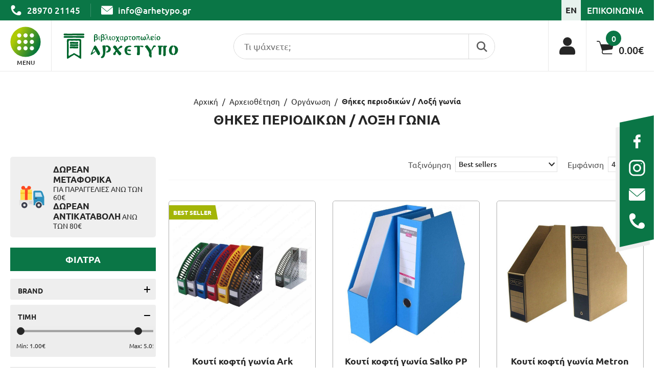

--- FILE ---
content_type: text/html; charset=UTF-8
request_url: https://www.arhetypo.gr/el/archeiothetisi/organosi/thikes-periodikon-loxi-gonia
body_size: 50259
content:
<!doctype html>
<!--[if lt IE 7]>
<html class="no-js lt-ie9 lt-ie8 lt-ie7"> <![endif]-->
<!--[if IE 7]>
<html class="no-js lt-ie9 lt-ie8"> <![endif]-->
<!--[if IE 8]>
<html class="no-js lt-ie9"> <![endif]-->
<!--[if gt IE 8]><!-->
<html class="no-js" lang="el"> <!--<![endif]-->
<head>
    
    <meta charset="utf-8">
    <meta http-equiv="x-ua-compatible" content="ie=edge">
    <title>Θήκες περιοδικών / Λοξή γωνία - Οργάνωση - Αρχειοθέτηση</title>
    <meta name="description" content="Θήκες περιοδικών / Λοξή γωνία επώνυμων προϊόντων από το βιβλιοχαρτοπωλείο arhetypo.gr! Άμεση παράδοση! ">
    <meta name="viewport" content="width=device-width, initial-scale=1.0"/>
    
    <meta property="og:title" content="Θήκες περιοδικών / Λοξή γωνία - Οργάνωση - Αρχειοθέτηση"/>
<meta property="fb:app_id" content="857359264901030"/>
<meta property="og:type" content="website"/>
<meta property="og:url" content="https://www.arhetypo.gr/el/archeiothetisi/organosi/thikes-periodikon-loxi-gonia"/>
<meta property="og:updated_time" content="2026-01-23 09:35:10" />

			<meta property="og:image" content="https://static.arhetypo.gr/product_photos/020459.jpg"/>		
			<meta property="og:image" content="https://static.arhetypo.gr/product_photos/047222.jpg"/>		
			<meta property="og:image" content="https://static.arhetypo.gr/product_photos/041921.jpg"/>		
			<meta property="og:image" content="https://static.arhetypo.gr/product_photos/078723.jpg"/>		
			<meta property="og:image" content="https://static.arhetypo.gr/product_photos/020270.jpg"/>		
<meta property="og:description" content="Θήκες περιοδικών / Λοξή γωνία επώνυμων προϊόντων από το βιβλιοχαρτοπωλείο arhetypo.gr! Άμεση παράδοση! "/>
<meta property="og:site_name" content="arhetypo.gr"/>
<meta property="og:locale" content="el_GR"/>    
    <link rel="canonical" href="https://www.arhetypo.gr/el/archeiothetisi/organosi/thikes-periodikon-loxi-gonia">
    
    <link rel="shortcut icon" href="https://static.arhetypo.gr/img/favicon/favicon.ico" type="image/x-icon">
    <link rel="icon" href="https://static.arhetypo.gr/img/favicon/favicon.ico" type="image/x-icon">
    <meta name="msapplication-TileColor" content="#ffffff">
    <meta name="msapplication-TileImage" content="https://static.arhetypo.gr/img/favicon/ms-icon-144x144.png">
    <meta name="theme-color" content="#ffffff">
    
    <link href='https://static.arhetypo.gr/' rel='preconnect' crossorigin>
<link rel="preload" href="https://static.arhetypo.gr/css/fonts/4iCs6KVjbNBYlgoKcw72j00.woff2" as="font" type="font/woff2" crossorigin>
<link rel="preload" href="https://static.arhetypo.gr/css/fonts/4iCv6KVjbNBYlgoCxCvjvGyNL4U.woff2" as="font" type="font/woff2" crossorigin>
<link rel="stylesheet" href="https://static.arhetypo.gr/css/default.css?v34">
<link rel="stylesheet" type="text/css" href="https://static.arhetypo.gr/js/viewer/dist/jquery.fancybox.min.css?v2"/>        <link rel="stylesheet" href="https://static.arhetypo.gr/css/products_categories.css?v34">
        <link rel="stylesheet" href="https://static.arhetypo.gr/js/vendor/jquery-ui.min.css" /><link rel="stylesheet" href="https://static.arhetypo.gr/js/scrollbar/includes/prettify/prettify.css" />
<link rel="stylesheet" href="https://static.arhetypo.gr/js/scrollbar/jquery.scrollbar.css" />    
            <meta content="index, follow" name="robots"/>
        
    <meta name="format-detection" content="telephone=no">
    
    <meta name="facebook-domain-verification" content="pgbru5vjx8zeqsb313464irlbel1np" />
    
    <!-- Google Tag Manager -->
<script>(function(w,d,s,l,i){w[l]=w[l]||[];w[l].push({'gtm.start':
new Date().getTime(),event:'gtm.js'});var f=d.getElementsByTagName(s)[0],
j=d.createElement(s),dl=l!='dataLayer'?'&l='+l:'';j.async=true;j.src=
'https://www.googletagmanager.com/gtm.js?id='+i+dl;f.parentNode.insertBefore(j,f);
})(window,document,'script','dataLayer','GTM-5CG6MNG');</script>
<!-- End Google Tag Manager -->	
		
	<!-- Google tag (gtag.js) -->
<script async src="https://www.googletagmanager.com/gtag/js?id=G-NMELTSFVQZ"></script>
<script>
  window.dataLayer = window.dataLayer || [];
  function gtag(){dataLayer.push(arguments);}
  gtag('js', new Date());

  gtag('config', 'G-NMELTSFVQZ',{ 'debug_mode':true });
</script>
    
    
        
</head>
<body>

<!-- Google Tag Manager (noscript) -->
<noscript><iframe src="https://www.googletagmanager.com/ns.html?id=GTM-5CG6MNG"
height="0" width="0" style="display:none;visibility:hidden"></iframe></noscript>
<!-- End Google Tag Manager (noscript) -->
<!-- Messenger Πρόσθετο συνομιλίας Code -->
<div id="fb-root"></div>

<!-- Your Πρόσθετο συνομιλίας code -->
<div id="fb-customer-chat" class="fb-customerchat">
</div>

<script>
    let chatbox = document.getElementById('fb-customer-chat');
    chatbox.setAttribute("page_id", "285031868203262");
    chatbox.setAttribute("attribution", "biz_inbox");

    window.fbAsyncInit = function() {
        FB.init({
            xfbml            : true,
            version          : 'v11.0'
        });
    };

    (function(d, s, id) {
        let js, fjs = d.getElementsByTagName(s)[0];
        if (d.getElementById(id)) return;
        js = d.createElement(s); js.id = id;
        js.src = 'https://connect.facebook.net/el_GR/sdk/xfbml.customerchat.js';
        fjs.parentNode.insertBefore(js, fjs);
    }(document, 'script', 'facebook-jssdk'));
</script><!-- Facebook Pixel Code -->
<script>
	!function(f,b,e,v,n,t,s)
	{if(f.fbq)return;n=f.fbq=function(){n.callMethod?
	n.callMethod.apply(n,arguments):n.queue.push(arguments)};
	if(!f._fbq)f._fbq=n;n.push=n;n.loaded=!0;n.version='2.0';
	n.queue=[];t=b.createElement(e);t.async=!0;
	t.src=v;s=b.getElementsByTagName(e)[0];
	s.parentNode.insertBefore(t,s)}(window, document,'script',
	'https://connect.facebook.net/en_US/fbevents.js');
	
	fbq('init', '771548916547880');
	
	fbq('track', 'PageView');
</script>
<noscript><img alt="facebook pixel code" height="1" width="1" style="display:none"
  src="https://www.facebook.com/tr?id=771548916547880&ev=PageView&noscript=1"
/></noscript>
<!-- End Facebook Pixel Code --><main id="body-wrapper">
    
        
    <!--dialogs-->
    <div class="dialog_box" id="dialog_box">
	<div class="dialog_close" id="dialog_close"><img width="14" height="14" src="https://static.arhetypo.gr/img/close.svg" alt="close" /></div>
	<div class="dialog_title">προσοχή</div>
    <div class="dialog_message" id="dialog_message"></div>
    <div id="myloader" title="προσοχή"></div>
    <div class="dialog_cart-container">
    	<input id="button_close" class="ok_button" name="OK" type="button" value="Ενταξει" />
	</div>
</div>

<div class="dialog_prodbox" id="dialog_prodbox">
	<div class="dialog_prodclose" id="dialog_prodclose"><img width="14" height="14" src="https://static.arhetypo.gr/img/close.svg" alt="close" /></div>
	<div class="dialog_title">προσοχή</div>
	<div id="dialog_prodmessage-container"><div class="dialog_prodmessage" id="dialog_prodmessage"></div></div>
    <div id="myloaderprod" class="myloaderprod" title="προσοχή"></div>
	<div class="dialog_cart-container clearfix">
		<div id="dialog_cart-continue" class="transitionEase400">Συνεχεια Αγορων</div>
		<!--<a href="" id="dialog_cart" class="transitionEase400"></a>-->
	</div>
</div>    <div id="fixed-socials-container" class="tablet-hidden mobile-hidden">
    <ul id="fixed-socials" class="resetUl">
        <li>
            <a title="facebook" aria-label="facebook" href="https://www.facebook.com/arhetypobookstore/" rel="noreferrer" target="_blank" class="flex">
                <figure><img class="lazy" width="32" height="32" data-srcset="https://static.arhetypo.gr/img/socials/fixed-fb-icon.svg" alt="facebook">
                </figure>
            </a>
        </li>
        <li>
            <a title="instagram" aria-label="instagram" href="https://www.instagram.com/arhetypo_bookstore/" rel="noreferrer" target="_blank" class="flex">
                <figure><img class="lazy" width="32" height="32" data-srcset="https://static.arhetypo.gr/img/socials/fixed-insta-icon.svg" alt="instagram">
                </figure>
            </a>
        </li>
        <li>
            <a title="send us email" href="mailto:info@arhetypo.gr" target="_blank"
               aria-label="send us email: info@arhetypo.gr"
               rel="noreferrer" class="flex">
                <figure><img class="lazy" width="32" height="32" data-srcset="https://static.arhetypo.gr/img/socials/fixed-email-icon.svg" alt="email">
                </figure>
            </a>
        </li>
        <li>
            <a title="call us" href="tel:2897021145"
               aria-label="call us 28970 21145" rel="noreferrer" class="flex">
                <figure><img class="lazy" width="32" height="32" data-srcset="https://static.arhetypo.gr/img/socials/fixed-phone-icon.svg" alt="telephone">
                </figure>
            </a>
        </li>
    </ul>
</div>    <div id="cookies-accept-container">
	
	<div id="cookies-accept-text">Για να διασφαλίσουμε την καλύτερη εμπειρία πλοήγησης, στο site μας χρησιμοποιούμε cookies.</div>
	
		
	<div id="cookies-buttons" class="clearfix">
		
		<a href="https://www.arhetypo.gr/el/oroi-chrisis" id="cookies-accept-link" class="transitionEase400">Μάθε περισσότερα</a>
		
		<div class="wrapper-center">
			<div id="cookies-close" class="transitionEase400">Ενταξει</div>
		</div>
		
	</div>
	
</div>
    
    <header id="header"><nav id="special-menu-container" class="mobile-hidden">
    <div id="special-menu-firstLevel">
        <ul id="special-menu" class="resetUl">
                        <li class="">
                <a href="https://www.arhetypo.gr/el/vivlia-2" class="transitionEase400 flex">
                    <span class="transitionEase400">Βιβλια</span>
                </a>

                                    <div class="special-submenu-secLevel  clearfix transitionEase400">
                        <ul class="special-submenu resetUl">
                                                                <li >
                                        <a class="special-submenu-title" href="https://www.arhetypo.gr/el/vivlia-2/logotechnia-2">
                                            Λογοτεχνια                                        </a>
                                                                                <ul class="special-submenu2 resetUl">
                                                                                                <li >
                                                        <a class="special-submenu-title2 transitionEase400" href="https://www.arhetypo.gr/el/vivlia-2/logotechnia-2/pezografia">
                                                            Πεζογραφία                                                        </a>
                                                    </li>
                                                                                                <li >
                                                        <a class="special-submenu-title2 transitionEase400" href="https://www.arhetypo.gr/el/vivlia-2/logotechnia-2/astynomiko-mythistorima">
                                                            Αστυνομικό Μυθιστόρημα                                                        </a>
                                                    </li>
                                                                                                <li >
                                                        <a class="special-submenu-title2 transitionEase400" href="https://www.arhetypo.gr/el/vivlia-2/logotechnia-2/istoriko-mythistorima">
                                                            Ιστορικό Μυθιστόρημα                                                        </a>
                                                    </li>
                                                                                                <li >
                                                        <a class="special-submenu-title2 transitionEase400" href="https://www.arhetypo.gr/el/vivlia-2/logotechnia-2/thriler">
                                                            Θρίλερ                                                        </a>
                                                    </li>
                                                                                                <li >
                                                        <a class="special-submenu-title2 transitionEase400" href="https://www.arhetypo.gr/el/vivlia-2/logotechnia-2/efiviki-logotechnia">
                                                            Εφηβική Λογοτεχνία                                                        </a>
                                                    </li>
                                                                                                <li >
                                                        <a class="special-submenu-title2 transitionEase400" href="https://www.arhetypo.gr/el/vivlia-2/logotechnia-2/komik">
                                                            Κόμικ                                                        </a>
                                                    </li>
                                                                                                <li >
                                                        <a class="special-submenu-title2 transitionEase400" href="https://www.arhetypo.gr/el/vivlia-2/logotechnia-2/xenoglosso-mythistorima">
                                                            Ξενόγλωσσο Μυθιστόρημα                                                        </a>
                                                    </li>
                                                                                                <li >
                                                        <a class="special-submenu-title2 transitionEase400" href="https://www.arhetypo.gr/el/vivlia-2/logotechnia-2/poiisi">
                                                            Ποίηση                                                        </a>
                                                    </li>
                                                                                                <li >
                                                        <a class="special-submenu-title2 transitionEase400" href="https://www.arhetypo.gr/el/vivlia-2/logotechnia-2/apofthegmata-gnomika">
                                                            Αποφθέγματα - Γνωμικά                                                        </a>
                                                    </li>
                                                                                                <li >
                                                        <a class="special-submenu-title2 transitionEase400" href="https://www.arhetypo.gr/el/vivlia-2/logotechnia-2/viografia">
                                                            Βιογραφία                                                        </a>
                                                    </li>
                                                                                    </ul>
                                                                            </li>
                                                                <li >
                                        <a class="special-submenu-title" href="https://www.arhetypo.gr/el/vivlia-2/psychologia">
                                            Ψυχολογια                                        </a>
                                                                                <ul class="special-submenu2 resetUl">
                                                                                                <li >
                                                        <a class="special-submenu-title2 transitionEase400" href="https://www.arhetypo.gr/el/vivlia-2/psychologia/aytoveltiosis">
                                                            Αυτοβελτίωσης                                                        </a>
                                                    </li>
                                                                                                <li >
                                                        <a class="special-submenu-title2 transitionEase400" href="https://www.arhetypo.gr/el/vivlia-2/psychologia/psychanalysi">
                                                            Ψυχανάλυση                                                        </a>
                                                    </li>
                                                                                                <li >
                                                        <a class="special-submenu-title2 transitionEase400" href="https://www.arhetypo.gr/el/vivlia-2/psychologia/paidopsychologia">
                                                            Παιδοψυχολογία                                                        </a>
                                                    </li>
                                                                                    </ul>
                                                                            </li>
                                                                <li >
                                        <a class="special-submenu-title" href="https://www.arhetypo.gr/el/vivlia-2/epistimes">
                                            Επιστημες                                        </a>
                                                                                <ul class="special-submenu2 resetUl">
                                                                                                <li >
                                                        <a class="special-submenu-title2 transitionEase400" href="https://www.arhetypo.gr/el/vivlia-2/epistimes/anthropistikes-koinonikes-filosofia">
                                                            Ανθρωπιστικές - Κοινωνικές - Φιλοσοφία                                                        </a>
                                                    </li>
                                                                                                <li >
                                                        <a class="special-submenu-title2 transitionEase400" href="https://www.arhetypo.gr/el/vivlia-2/epistimes/thetikes-epistimes">
                                                            Θετικές Επιστήμες                                                        </a>
                                                    </li>
                                                                                                <li >
                                                        <a class="special-submenu-title2 transitionEase400" href="https://www.arhetypo.gr/el/vivlia-2/epistimes/oikonomia">
                                                            Οικονομία                                                        </a>
                                                    </li>
                                                                                                <li >
                                                        <a class="special-submenu-title2 transitionEase400" href="https://www.arhetypo.gr/el/vivlia-2/epistimes/marketing-management">
                                                            Marketing - Management                                                        </a>
                                                    </li>
                                                                                                <li >
                                                        <a class="special-submenu-title2 transitionEase400" href="https://www.arhetypo.gr/el/vivlia-2/epistimes/politiki">
                                                            Πολιτική                                                        </a>
                                                    </li>
                                                                                                <li >
                                                        <a class="special-submenu-title2 transitionEase400" href="https://www.arhetypo.gr/el/vivlia-2/epistimes/istoria-politismos">
                                                            Ιστορία & Πολιτισμός                                                        </a>
                                                    </li>
                                                                                                <li >
                                                        <a class="special-submenu-title2 transitionEase400" href="https://www.arhetypo.gr/el/vivlia-2/epistimes/iatriki">
                                                            Ιατρική                                                        </a>
                                                    </li>
                                                                                    </ul>
                                                                            </li>
                                                                <li >
                                        <a class="special-submenu-title" href="https://www.arhetypo.gr/el/vivlia-2/genikon-gnoseon">
                                            Γενικων Γνωσεων                                        </a>
                                                                                <ul class="special-submenu2 resetUl">
                                                                                                <li >
                                                        <a class="special-submenu-title2 transitionEase400" href="https://www.arhetypo.gr/el/vivlia-2/genikon-gnoseon/diatrofi">
                                                            Διατροφή                                                        </a>
                                                    </li>
                                                                                                <li >
                                                        <a class="special-submenu-title2 transitionEase400" href="https://www.arhetypo.gr/el/vivlia-2/genikon-gnoseon/mageiriki">
                                                            Μαγειρική                                                        </a>
                                                    </li>
                                                                                                <li >
                                                        <a class="special-submenu-title2 transitionEase400" href="https://www.arhetypo.gr/el/vivlia-2/genikon-gnoseon/technes">
                                                            Τέχνες                                                        </a>
                                                    </li>
                                                                                                <li >
                                                        <a class="special-submenu-title2 transitionEase400" href="https://www.arhetypo.gr/el/vivlia-2/genikon-gnoseon/rita-apofthegmata">
                                                            Ρητά - Αποφθέγματα                                                        </a>
                                                    </li>
                                                                                                <li >
                                                        <a class="special-submenu-title2 transitionEase400" href="https://www.arhetypo.gr/el/vivlia-2/genikon-gnoseon/dokimia-meletes">
                                                            Δοκίμια - Μελέτες                                                        </a>
                                                    </li>
                                                                                                <li >
                                                        <a class="special-submenu-title2 transitionEase400" href="https://www.arhetypo.gr/el/vivlia-2/genikon-gnoseon/athlitismos">
                                                            Αθλητισμός                                                        </a>
                                                    </li>
                                                                                                <li >
                                                        <a class="special-submenu-title2 transitionEase400" href="https://www.arhetypo.gr/el/vivlia-2/genikon-gnoseon/thriskeia">
                                                            Θρησκεία                                                        </a>
                                                    </li>
                                                                                                <li >
                                                        <a class="special-submenu-title2 transitionEase400" href="https://www.arhetypo.gr/el/vivlia-2/genikon-gnoseon/kritiki-vivliothiki">
                                                            Κρητική Βιβλιοθήκη                                                        </a>
                                                    </li>
                                                                                                <li >
                                                        <a class="special-submenu-title2 transitionEase400" href="https://www.arhetypo.gr/el/vivlia-2/genikon-gnoseon/anekdota-paroimies-ainigmata">
                                                            Ανέκδοτα - Παροιμίες - Αινίγματα                                                        </a>
                                                    </li>
                                                                                                <li >
                                                        <a class="special-submenu-title2 transitionEase400" href="https://www.arhetypo.gr/el/vivlia-2/genikon-gnoseon/cheirotechnia-kataskeyes">
                                                            Χειροτεχνία - Κατασκευές                                                        </a>
                                                    </li>
                                                                                                <li >
                                                        <a class="special-submenu-title2 transitionEase400" href="https://www.arhetypo.gr/el/vivlia-2/genikon-gnoseon/leykomata">
                                                            Λευκώματα                                                        </a>
                                                    </li>
                                                                                    </ul>
                                                                            </li>
                                                                <li >
                                        <a class="special-submenu-title" href="https://www.arhetypo.gr/el/vivlia-2/paidika-4">
                                            Παιδικα                                        </a>
                                                                                <ul class="special-submenu2 resetUl">
                                                                                                <li >
                                                        <a class="special-submenu-title2 transitionEase400" href="https://www.arhetypo.gr/el/vivlia-2/paidika-4/vrefika">
                                                            Βρεφικά                                                        </a>
                                                    </li>
                                                                                                <li >
                                                        <a class="special-submenu-title2 transitionEase400" href="https://www.arhetypo.gr/el/vivlia-2/paidika-4/proscholika">
                                                            Προσχολικά                                                        </a>
                                                    </li>
                                                                                                <li >
                                                        <a class="special-submenu-title2 transitionEase400" href="https://www.arhetypo.gr/el/vivlia-2/paidika-4/paramythia">
                                                            Παραμύθια                                                        </a>
                                                    </li>
                                                                                                <li >
                                                        <a class="special-submenu-title2 transitionEase400" href="https://www.arhetypo.gr/el/vivlia-2/paidika-4/synaisthimatiki-noimosyni">
                                                            Συναισθηματική Νοημοσύνη                                                        </a>
                                                    </li>
                                                                                                <li >
                                                        <a class="special-submenu-title2 transitionEase400" href="https://www.arhetypo.gr/el/vivlia-2/paidika-4/mythologia">
                                                            Μυθολογία                                                        </a>
                                                    </li>
                                                                                                <li >
                                                        <a class="special-submenu-title2 transitionEase400" href="https://www.arhetypo.gr/el/vivlia-2/paidika-4/logotechnia">
                                                            Λογοτεχνία                                                        </a>
                                                    </li>
                                                                                                <li >
                                                        <a class="special-submenu-title2 transitionEase400" href="https://www.arhetypo.gr/el/vivlia-2/paidika-4/gnoseon">
                                                            Γνώσεων                                                        </a>
                                                    </li>
                                                                                                <li >
                                                        <a class="special-submenu-title2 transitionEase400" href="https://www.arhetypo.gr/el/vivlia-2/paidika-4/dimioyrgikis-apascholisis">
                                                            Δημιουργικής Απασχόλησης                                                        </a>
                                                    </li>
                                                                                    </ul>
                                                                            </li>
                                                                <li >
                                        <a class="special-submenu-title" href="https://www.arhetypo.gr/el/vivlia-2/ekpaideytika-2">
                                            Εκπαιδευτικα                                        </a>
                                                                                <ul class="special-submenu2 resetUl">
                                                                                                <li >
                                                        <a class="special-submenu-title2 transitionEase400" href="https://www.arhetypo.gr/el/vivlia-2/ekpaideytika-2/lexika">
                                                            Λεξικά                                                        </a>
                                                    </li>
                                                                                                <li >
                                                        <a class="special-submenu-title2 transitionEase400" href="https://www.arhetypo.gr/el/vivlia-2/ekpaideytika-2/voithimata">
                                                            Βοηθήματα                                                        </a>
                                                    </li>
                                                                                                <li >
                                                        <a class="special-submenu-title2 transitionEase400" href="https://www.arhetypo.gr/el/vivlia-2/ekpaideytika-2/ekmathisis-xenon-glosson">
                                                            Εκμάθησης Ξένων Γλωσσών                                                        </a>
                                                    </li>
                                                                                                <li >
                                                        <a class="special-submenu-title2 transitionEase400" href="https://www.arhetypo.gr/el/vivlia-2/ekpaideytika-2/paidagogika">
                                                            Παιδαγωγικά                                                        </a>
                                                    </li>
                                                                                                <li >
                                                        <a class="special-submenu-title2 transitionEase400" href="https://www.arhetypo.gr/el/vivlia-2/ekpaideytika-2/kalokairinon-diakopon">
                                                            Καλοκαιρινών Διακοπών                                                        </a>
                                                    </li>
                                                                                                <li >
                                                        <a class="special-submenu-title2 transitionEase400" href="https://www.arhetypo.gr/el/vivlia-2/ekpaideytika-2/chartes-atlantes">
                                                            Χάρτες - Άτλαντες                                                        </a>
                                                    </li>
                                                                                    </ul>
                                                                            </li>
                                                                <li >
                                        <a class="special-submenu-title" href="https://www.arhetypo.gr/el/vivlia-2/toyristika">
                                            Τουριστικα                                        </a>
                                                                                <ul class="special-submenu2 resetUl">
                                                                                                <li >
                                                        <a class="special-submenu-title2 transitionEase400" href="https://www.arhetypo.gr/el/vivlia-2/toyristika/chartes">
                                                            Χάρτες                                                        </a>
                                                    </li>
                                                                                    </ul>
                                                                            </li>
                                                    </ul>
                                                <a title="menu banner" class="special-submenu-secLevel-banner tablet-hidden mobile-hidden" href="https://www.arhetypo.gr/el/vivlia-2/paidika-6/gnoseon" rel="nofollow">
                            <figure>
                                <img class="lazy" width="320" height="500" data-srcset="https://static.arhetypo.gr/files/banner-gia-burger_school-01.jpg" alt="Βιβλία">
                            </figure>
                        </a>
                                            </div>
                
            </li>
                        <li class="">
                <a href="https://www.arhetypo.gr/el/grafiki-yli" class="transitionEase400 flex">
                    <span class="transitionEase400">Γραφικη Υλη</span>
                </a>

                                    <div class="special-submenu-secLevel  clearfix transitionEase400">
                        <ul class="special-submenu resetUl">
                                                                <li >
                                        <a class="special-submenu-title" href="https://www.arhetypo.gr/el/grafiki-yli/stylo-2">
                                            Στυλο                                        </a>
                                                                                <ul class="special-submenu2 resetUl">
                                                                                                <li >
                                                        <a class="special-submenu-title2 transitionEase400" href="https://www.arhetypo.gr/el/grafiki-yli/stylo-2/stylo-diarkeias">
                                                            Στυλό Διαρκείας                                                        </a>
                                                    </li>
                                                                                                <li >
                                                        <a class="special-submenu-title2 transitionEase400" href="https://www.arhetypo.gr/el/grafiki-yli/stylo-2/stylo-ygris-melanis">
                                                            Στυλό Υγρής Μελάνης                                                        </a>
                                                    </li>
                                                                                                <li >
                                                        <a class="special-submenu-title2 transitionEase400" href="https://www.arhetypo.gr/el/grafiki-yli/stylo-2/stylo-fancy-1">
                                                            Στυλό Fancy                                                        </a>
                                                    </li>
                                                                                                <li >
                                                        <a class="special-submenu-title2 transitionEase400" href="https://www.arhetypo.gr/el/grafiki-yli/stylo-2/polyteleias">
                                                            Πολυτελείας                                                        </a>
                                                    </li>
                                                                                                <li >
                                                        <a class="special-submenu-title2 transitionEase400" href="https://www.arhetypo.gr/el/grafiki-yli/stylo-2/glitter">
                                                            Glitter                                                        </a>
                                                    </li>
                                                                                                <li >
                                                        <a class="special-submenu-title2 transitionEase400" href="https://www.arhetypo.gr/el/grafiki-yli/stylo-2/stylo-me-vasi-2">
                                                            Στυλό με Βάση                                                        </a>
                                                    </li>
                                                                                                <li >
                                                        <a class="special-submenu-title2 transitionEase400" href="https://www.arhetypo.gr/el/grafiki-yli/stylo-2/antallaktka-melania">
                                                            Ανταλλακτκά - Μελάνια                                                        </a>
                                                    </li>
                                                                                    </ul>
                                                                            </li>
                                                                <li >
                                        <a class="special-submenu-title" href="https://www.arhetypo.gr/el/grafiki-yli/molyvia-2">
                                            Μολυβια                                        </a>
                                                                                <ul class="special-submenu2 resetUl">
                                                                                                <li >
                                                        <a class="special-submenu-title2 transitionEase400" href="https://www.arhetypo.gr/el/grafiki-yli/molyvia-2/klasika">
                                                            Κλασικά                                                        </a>
                                                    </li>
                                                                                                <li >
                                                        <a class="special-submenu-title2 transitionEase400" href="https://www.arhetypo.gr/el/grafiki-yli/molyvia-2/michanika">
                                                            Μηχανικά                                                        </a>
                                                    </li>
                                                                                                <li >
                                                        <a class="special-submenu-title2 transitionEase400" href="https://www.arhetypo.gr/el/grafiki-yli/molyvia-2/fancy">
                                                            Fancy                                                        </a>
                                                    </li>
                                                                                                <li >
                                                        <a class="special-submenu-title2 transitionEase400" href="https://www.arhetypo.gr/el/grafiki-yli/molyvia-2/eidikis-chrisis">
                                                            Ειδικής Χρήσης                                                        </a>
                                                    </li>
                                                                                                <li >
                                                        <a class="special-submenu-title2 transitionEase400" href="https://www.arhetypo.gr/el/grafiki-yli/molyvia-2/mytes-michanikon-molyvion">
                                                            Μύτες Μηχανικών Μολυβιών                                                        </a>
                                                    </li>
                                                                                    </ul>
                                                                            </li>
                                                                <li >
                                        <a class="special-submenu-title" href="https://www.arhetypo.gr/el/grafiki-yli/gomes">
                                            Γομες                                        </a>
                                                                                <ul class="special-submenu2 resetUl">
                                                                                                <li >
                                                        <a class="special-submenu-title2 transitionEase400" href="https://www.arhetypo.gr/el/grafiki-yli/gomes/aples-6">
                                                            Απλές                                                        </a>
                                                    </li>
                                                                                                <li >
                                                        <a class="special-submenu-title2 transitionEase400" href="https://www.arhetypo.gr/el/grafiki-yli/gomes/goma-xystra">
                                                            Γόμα - Ξύστρα                                                        </a>
                                                    </li>
                                                                                    </ul>
                                                                            </li>
                                                                <li >
                                        <a class="special-submenu-title" href="https://www.arhetypo.gr/el/grafiki-yli/xystres">
                                            Ξυστρες                                        </a>
                                                                                <ul class="special-submenu2 resetUl">
                                                                                                <li >
                                                        <a class="special-submenu-title2 transitionEase400" href="https://www.arhetypo.gr/el/grafiki-yli/xystres/aples">
                                                            Απλές                                                        </a>
                                                    </li>
                                                                                                <li >
                                                        <a class="special-submenu-title2 transitionEase400" href="https://www.arhetypo.gr/el/grafiki-yli/xystres/varelakia">
                                                            Βαρελάκια                                                        </a>
                                                    </li>
                                                                                                <li >
                                                        <a class="special-submenu-title2 transitionEase400" href="https://www.arhetypo.gr/el/grafiki-yli/xystres/ilektrikes">
                                                            Ηλεκτρικές                                                        </a>
                                                    </li>
                                                                                    </ul>
                                                                            </li>
                                                                <li >
                                        <a class="special-submenu-title" href="https://www.arhetypo.gr/el/grafiki-yli/diorthotika">
                                            Διορθωτικα                                        </a>
                                                                                <ul class="special-submenu2 resetUl">
                                                                                                <li >
                                                        <a class="special-submenu-title2 transitionEase400" href="https://www.arhetypo.gr/el/grafiki-yli/diorthotika/ygra">
                                                            Υγρά                                                        </a>
                                                    </li>
                                                                                                <li >
                                                        <a class="special-submenu-title2 transitionEase400" href="https://www.arhetypo.gr/el/grafiki-yli/diorthotika/tainies">
                                                            Ταινίες                                                        </a>
                                                    </li>
                                                                                                <li >
                                                        <a class="special-submenu-title2 transitionEase400" href="https://www.arhetypo.gr/el/grafiki-yli/diorthotika/stylo">
                                                            Στυλό                                                        </a>
                                                    </li>
                                                                                    </ul>
                                                                            </li>
                                                                <li >
                                        <a class="special-submenu-title" href="https://www.arhetypo.gr/el/grafiki-yli/markadoroi">
                                            Μαρκαδοροι                                        </a>
                                                                                <ul class="special-submenu2 resetUl">
                                                                                                <li >
                                                        <a class="special-submenu-title2 transitionEase400" href="https://www.arhetypo.gr/el/grafiki-yli/markadoroi/anexitiloi-2">
                                                            Ανεξίτηλοι                                                        </a>
                                                    </li>
                                                                                                <li >
                                                        <a class="special-submenu-title2 transitionEase400" href="https://www.arhetypo.gr/el/grafiki-yli/markadoroi/pinaka">
                                                            Πίνακα                                                        </a>
                                                    </li>
                                                                                                <li >
                                                        <a class="special-submenu-title2 transitionEase400" href="https://www.arhetypo.gr/el/grafiki-yli/markadoroi/ypogrammisis">
                                                            Υπογράμμισης                                                        </a>
                                                    </li>
                                                                                                <li >
                                                        <a class="special-submenu-title2 transitionEase400" href="https://www.arhetypo.gr/el/grafiki-yli/markadoroi/gia-cd">
                                                            Για CD                                                        </a>
                                                    </li>
                                                                                                <li >
                                                        <a class="special-submenu-title2 transitionEase400" href="https://www.arhetypo.gr/el/grafiki-yli/markadoroi/antallaktika-melania">
                                                            Ανταλλακτικά - Μελάνια                                                        </a>
                                                    </li>
                                                                                    </ul>
                                                                            </li>
                                                    </ul>
                                                <a title="menu banner" class="special-submenu-secLevel-banner tablet-hidden mobile-hidden" href="https://www.arhetypo.gr/el/grafiki-yli/stylo-2/polyteleias" rel="nofollow">
                            <figure>
                                <img class="lazy" width="320" height="500" data-srcset="https://static.arhetypo.gr/files/banner-gia-burger_school-03.jpg" alt="Γραφική Ύλη">
                            </figure>
                        </a>
                                            </div>
                
            </li>
                        <li class="">
                <a href="https://www.arhetypo.gr/el/scholika-2" class="transitionEase400 flex">
                    <span class="transitionEase400">Σχολικα</span>
                </a>

                                    <div class="special-submenu-secLevel  clearfix transitionEase400">
                        <ul class="special-submenu resetUl">
                                                                <li >
                                        <a class="special-submenu-title" href="https://www.arhetypo.gr/el/scholika-2/scholikes-tsantes">
                                            Σχολικες Τσαντες                                        </a>
                                                                                <ul class="special-submenu2 resetUl">
                                                                                                <li >
                                                        <a class="special-submenu-title2 transitionEase400" href="https://www.arhetypo.gr/el/scholika-2/scholikes-tsantes/nipiagogeioy">
                                                            Νηπιαγωγείου                                                        </a>
                                                    </li>
                                                                                                <li >
                                                        <a class="special-submenu-title2 transitionEase400" href="https://www.arhetypo.gr/el/scholika-2/scholikes-tsantes/dimotikoy">
                                                            Δημοτικού                                                        </a>
                                                    </li>
                                                                                                <li >
                                                        <a class="special-submenu-title2 transitionEase400" href="https://www.arhetypo.gr/el/scholika-2/scholikes-tsantes/gymnasioy-lykeioy">
                                                            Γυμνασίου - Λυκείου                                                        </a>
                                                    </li>
                                                                                                <li >
                                                        <a class="special-submenu-title2 transitionEase400" href="https://www.arhetypo.gr/el/scholika-2/scholikes-tsantes/fagitoy">
                                                            Φαγητού                                                        </a>
                                                    </li>
                                                                                    </ul>
                                                                            </li>
                                                                <li >
                                        <a class="special-submenu-title" href="https://www.arhetypo.gr/el/scholika-2/scholikes-kasetines">
                                            Σχολικες Κασετινες                                        </a>
                                                                                <ul class="special-submenu2 resetUl">
                                                                                                <li >
                                                        <a class="special-submenu-title2 transitionEase400" href="https://www.arhetypo.gr/el/scholika-2/scholikes-kasetines/paidikes">
                                                            Παιδικές                                                        </a>
                                                    </li>
                                                                                                <li >
                                                        <a class="special-submenu-title2 transitionEase400" href="https://www.arhetypo.gr/el/scholika-2/scholikes-kasetines/efivikes">
                                                            Εφηβικές                                                        </a>
                                                    </li>
                                                                                    </ul>
                                                                            </li>
                                                                <li >
                                        <a class="special-submenu-title" href="https://www.arhetypo.gr/el/scholika-2/scholika-diafora">
                                            Σχολικα Διαφορα                                        </a>
                                                                                <ul class="special-submenu2 resetUl">
                                                                                                <li >
                                                        <a class="special-submenu-title2 transitionEase400" href="https://www.arhetypo.gr/el/scholika-2/scholika-diafora/kimolies-thikes-kimolias">
                                                            Κιμωλίες - Θήκες Κιμωλίας                                                        </a>
                                                    </li>
                                                                                                <li >
                                                        <a class="special-submenu-title2 transitionEase400" href="https://www.arhetypo.gr/el/scholika-2/scholika-diafora/set-grafis">
                                                            Σετ Γραφής                                                        </a>
                                                    </li>
                                                                                                <li >
                                                        <a class="special-submenu-title2 transitionEase400" href="https://www.arhetypo.gr/el/scholika-2/scholika-diafora/psalidakia-scholika">
                                                            Ψαλιδάκια Σχολικά                                                        </a>
                                                    </li>
                                                                                    </ul>
                                                                            </li>
                                                                <li >
                                        <a class="special-submenu-title" href="https://www.arhetypo.gr/el/scholika-2/tetradia">
                                            Τετραδια                                        </a>
                                                                                <ul class="special-submenu2 resetUl">
                                                                                                <li >
                                                        <a class="special-submenu-title2 transitionEase400" href="https://www.arhetypo.gr/el/scholika-2/tetradia/fylla-krik">
                                                            Φύλλα Κρικ                                                        </a>
                                                    </li>
                                                                                                <li >
                                                        <a class="special-submenu-title2 transitionEase400" href="https://www.arhetypo.gr/el/scholika-2/tetradia/klasika-karfitsa">
                                                            Κλασικά / Καρφίτσα                                                        </a>
                                                    </li>
                                                                                                <li >
                                                        <a class="special-submenu-title2 transitionEase400" href="https://www.arhetypo.gr/el/scholika-2/tetradia/spiral">
                                                            Σπιράλ                                                        </a>
                                                    </li>
                                                                                                <li >
                                                        <a class="special-submenu-title2 transitionEase400" href="https://www.arhetypo.gr/el/scholika-2/tetradia/kollita-rafta">
                                                            Κολλητά - Ραφτά                                                        </a>
                                                    </li>
                                                                                                <li >
                                                        <a class="special-submenu-title2 transitionEase400" href="https://www.arhetypo.gr/el/scholika-2/tetradia/moysikis">
                                                            Μουσικής                                                        </a>
                                                    </li>
                                                                                    </ul>
                                                                            </li>
                                                                <li >
                                        <a class="special-submenu-title" href="https://www.arhetypo.gr/el/scholika-2/ntysimo-vivlion-tetradion">
                                            Ντυσιμο Βιβλιων & Τετραδιων                                        </a>
                                                                                <ul class="special-submenu2 resetUl">
                                                                                                <li >
                                                        <a class="special-submenu-title2 transitionEase400" href="https://www.arhetypo.gr/el/scholika-2/ntysimo-vivlion-tetradion/aytokollita">
                                                            Αυτοκόλλητα                                                        </a>
                                                    </li>
                                                                                                <li >
                                                        <a class="special-submenu-title2 transitionEase400" href="https://www.arhetypo.gr/el/scholika-2/ntysimo-vivlion-tetradion/kalymmata">
                                                            Καλύμματα                                                        </a>
                                                    </li>
                                                                                    </ul>
                                                                            </li>
                                                                <li >
                                        <a class="special-submenu-title" href="https://www.arhetypo.gr/el/scholika-2/etiketes-vivlion">
                                            Ετικετες Βιβλιων                                        </a>
                                                                                <ul class="special-submenu2 resetUl">
                                                                                                <li >
                                                        <a class="special-submenu-title2 transitionEase400" href="https://www.arhetypo.gr/el/scholika-2/etiketes-vivlion/aples-2">
                                                            Απλές                                                        </a>
                                                    </li>
                                                                                                <li >
                                                        <a class="special-submenu-title2 transitionEase400" href="https://www.arhetypo.gr/el/scholika-2/etiketes-vivlion/paidikes-2">
                                                            Παιδικές                                                        </a>
                                                    </li>
                                                                                    </ul>
                                                                            </li>
                                                                <li >
                                        <a class="special-submenu-title" href="https://www.arhetypo.gr/el/scholika-2/geometrika-organa-2">
                                            Γεωμετρικα Οργανα                                        </a>
                                                                                <ul class="special-submenu2 resetUl">
                                                                                                <li >
                                                        <a class="special-submenu-title2 transitionEase400" href="https://www.arhetypo.gr/el/scholika-2/geometrika-organa-2/set-geometrikon-organon">
                                                            Σετ Γεωμετρικών Οργάνων                                                        </a>
                                                    </li>
                                                                                                <li >
                                                        <a class="special-submenu-title2 transitionEase400" href="https://www.arhetypo.gr/el/scholika-2/geometrika-organa-2/charakes-2">
                                                            Χάρακες                                                        </a>
                                                    </li>
                                                                                                <li >
                                                        <a class="special-submenu-title2 transitionEase400" href="https://www.arhetypo.gr/el/scholika-2/geometrika-organa-2/trigona-2">
                                                            Τρίγωνα                                                        </a>
                                                    </li>
                                                                                                <li >
                                                        <a class="special-submenu-title2 transitionEase400" href="https://www.arhetypo.gr/el/scholika-2/geometrika-organa-2/moirognomonia-2">
                                                            Μοιρογνωμόνια                                                        </a>
                                                    </li>
                                                                                                <li >
                                                        <a class="special-submenu-title2 transitionEase400" href="https://www.arhetypo.gr/el/scholika-2/geometrika-organa-2/diavites">
                                                            Διαβήτες                                                        </a>
                                                    </li>
                                                                                                <li >
                                                        <a class="special-submenu-title2 transitionEase400" href="https://www.arhetypo.gr/el/scholika-2/geometrika-organa-2/gallika-metra-2">
                                                            Γαλλικά Μέτρα                                                        </a>
                                                    </li>
                                                                                                <li >
                                                        <a class="special-submenu-title2 transitionEase400" href="https://www.arhetypo.gr/el/scholika-2/geometrika-organa-2/kampylogramma-2">
                                                            Καμπυλόγραμμα                                                        </a>
                                                    </li>
                                                                                                <li >
                                                        <a class="special-submenu-title2 transitionEase400" href="https://www.arhetypo.gr/el/scholika-2/geometrika-organa-2/klimakometra-2">
                                                            Κλιμακόμετρα                                                        </a>
                                                    </li>
                                                                                                <li >
                                                        <a class="special-submenu-title2 transitionEase400" href="https://www.arhetypo.gr/el/scholika-2/geometrika-organa-2/gia-aristerocheires">
                                                            Για Αριστερόχειρες                                                        </a>
                                                    </li>
                                                                                    </ul>
                                                                            </li>
                                                                <li >
                                        <a class="special-submenu-title" href="https://www.arhetypo.gr/el/scholika-2/fagitodocheia">
                                            Φαγητοδοχεια                                        </a>
                                                                                <ul class="special-submenu2 resetUl">
                                                                                                <li >
                                                        <a class="special-submenu-title2 transitionEase400" href="https://www.arhetypo.gr/el/scholika-2/fagitodocheia/paidika-2">
                                                            Παιδικά                                                        </a>
                                                    </li>
                                                                                                <li >
                                                        <a class="special-submenu-title2 transitionEase400" href="https://www.arhetypo.gr/el/scholika-2/fagitodocheia/enilikon">
                                                            Ενηλίκων                                                        </a>
                                                    </li>
                                                                                    </ul>
                                                                            </li>
                                                                <li >
                                        <a class="special-submenu-title" href="https://www.arhetypo.gr/el/scholika-2/pagoyrino-thermos">
                                            Παγουρινο  - Θερμος                                        </a>
                                                                                <ul class="special-submenu2 resetUl">
                                                                                                <li >
                                                        <a class="special-submenu-title2 transitionEase400" href="https://www.arhetypo.gr/el/scholika-2/pagoyrino-thermos/enilikon-4">
                                                            Ενηλίκων                                                        </a>
                                                    </li>
                                                                                                <li >
                                                        <a class="special-submenu-title2 transitionEase400" href="https://www.arhetypo.gr/el/scholika-2/pagoyrino-thermos/antallaktiko-kapaki">
                                                            Ανταλλακτικό καπάκι                                                        </a>
                                                    </li>
                                                                                                <li >
                                                        <a class="special-submenu-title2 transitionEase400" href="https://www.arhetypo.gr/el/scholika-2/pagoyrino-thermos/paidika-6">
                                                            Παιδικά                                                        </a>
                                                    </li>
                                                                                    </ul>
                                                                            </li>
                                                                <li >
                                        <a class="special-submenu-title" href="https://www.arhetypo.gr/el/scholika-2/ekpaideytika-4">
                                            Εκπαιδευτικα                                        </a>
                                                                                <ul class="special-submenu2 resetUl">
                                                                                                <li >
                                                        <a class="special-submenu-title2 transitionEase400" href="https://www.arhetypo.gr/el/scholika-2/ekpaideytika-4/arithmitiria-kyvakia-xylakia">
                                                            Αριθμητήρια - Κυβάκια - Ξυλάκια                                                        </a>
                                                    </li>
                                                                                                <li >
                                                        <a class="special-submenu-title2 transitionEase400" href="https://www.arhetypo.gr/el/scholika-2/ekpaideytika-4/ydrogeies-sfaires-simaies">
                                                            Υδρόγειες Σφαίρες / Σημαίες                                                        </a>
                                                    </li>
                                                                                                <li >
                                                        <a class="special-submenu-title2 transitionEase400" href="https://www.arhetypo.gr/el/scholika-2/ekpaideytika-4/fytologia-2">
                                                            Φυτολόγια                                                        </a>
                                                    </li>
                                                                                                <li >
                                                        <a class="special-submenu-title2 transitionEase400" href="https://www.arhetypo.gr/el/scholika-2/ekpaideytika-4/klepsydres-2">
                                                            Κλεψύδρες                                                        </a>
                                                    </li>
                                                                                    </ul>
                                                                            </li>
                                                    </ul>
                                                <a title="menu banner" class="special-submenu-secLevel-banner tablet-hidden mobile-hidden" href="https://www.arhetypo.gr/el/scholika-2/tetradia/spiral?features=135&colors=" rel="nofollow">
                            <figure>
                                <img class="lazy" width="320" height="500" data-srcset="https://static.arhetypo.gr/files/banner-gia-burger_school-02.jpg" alt="Σχολικά">
                            </figure>
                        </a>
                                            </div>
                
            </li>
                        <li class="special_sel">
                <a href="https://www.arhetypo.gr/el/archeiothetisi" class="transitionEase400 flex">
                    <span class="transitionEase400">Αρχειοθετηση</span>
                </a>

                                    <div class="special-submenu-secLevel  clearfix transitionEase400">
                        <ul class="special-submenu resetUl">
                                                                <li class="special_sel">
                                        <a class="special-submenu-title" href="https://www.arhetypo.gr/el/archeiothetisi/organosi">
                                            Οργανωση                                        </a>
                                                                                <ul class="special-submenu2 resetUl">
                                                                                                <li >
                                                        <a class="special-submenu-title2 transitionEase400" href="https://www.arhetypo.gr/el/archeiothetisi/organosi/koytia-archeioy">
                                                            Κουτιά Αρχείου                                                        </a>
                                                    </li>
                                                                                                <li >
                                                        <a class="special-submenu-title2 transitionEase400" href="https://www.arhetypo.gr/el/archeiothetisi/organosi/koytia-apothikeysis">
                                                            Κουτιά Αποθήκευσης                                                        </a>
                                                    </li>
                                                                                                <li class="special_sel">
                                                        <a class="special-submenu-title2 transitionEase400" href="https://www.arhetypo.gr/el/archeiothetisi/organosi/thikes-periodikon-loxi-gonia">
                                                            Θήκες περιοδικών / Λοξή γωνία                                                        </a>
                                                    </li>
                                                                                                <li >
                                                        <a class="special-submenu-title2 transitionEase400" href="https://www.arhetypo.gr/el/archeiothetisi/organosi/syrtarieres-diskoi">
                                                            Συρταριέρες - Δίσκοι                                                        </a>
                                                    </li>
                                                                                                <li >
                                                        <a class="special-submenu-title2 transitionEase400" href="https://www.arhetypo.gr/el/archeiothetisi/organosi/klaser">
                                                            Κλασέρ                                                        </a>
                                                    </li>
                                                                                                <li >
                                                        <a class="special-submenu-title2 transitionEase400" href="https://www.arhetypo.gr/el/archeiothetisi/organosi/ntosie-paroysiasis">
                                                            Ντοσιέ Παρουσίασης                                                        </a>
                                                    </li>
                                                                                                <li >
                                                        <a class="special-submenu-title2 transitionEase400" href="https://www.arhetypo.gr/el/archeiothetisi/organosi/ntosie-elasma">
                                                            Ντοσιέ Έλασμα                                                        </a>
                                                    </li>
                                                                                                <li >
                                                        <a class="special-submenu-title2 transitionEase400" href="https://www.arhetypo.gr/el/archeiothetisi/organosi/ntosie-lasticho">
                                                            Ντοσιέ Λάστιχο                                                        </a>
                                                    </li>
                                                                                                <li >
                                                        <a class="special-submenu-title2 transitionEase400" href="https://www.arhetypo.gr/el/archeiothetisi/organosi/piastra-clip-board">
                                                            Πιάστρα - Clip board                                                        </a>
                                                    </li>
                                                                                                <li >
                                                        <a class="special-submenu-title2 transitionEase400" href="https://www.arhetypo.gr/el/archeiothetisi/organosi/soypl-me-zelatines">
                                                            Σουπλ / με ζελατίνες                                                        </a>
                                                    </li>
                                                                                                <li >
                                                        <a class="special-submenu-title2 transitionEase400" href="https://www.arhetypo.gr/el/archeiothetisi/organosi/ntosie-synedrioy">
                                                            Ντοσιέ Συνεδρίου                                                        </a>
                                                    </li>
                                                                                                <li >
                                                        <a class="special-submenu-title2 transitionEase400" href="https://www.arhetypo.gr/el/archeiothetisi/organosi/fakela-koympi">
                                                            Φάκελα Κουμπί                                                        </a>
                                                    </li>
                                                                                                <li >
                                                        <a class="special-submenu-title2 transitionEase400" href="https://www.arhetypo.gr/el/archeiothetisi/organosi/fermoyar-zip">
                                                            Φερμουάρ - Zip                                                        </a>
                                                    </li>
                                                                                                <li >
                                                        <a class="special-submenu-title2 transitionEase400" href="https://www.arhetypo.gr/el/archeiothetisi/organosi/fysarmonika-grammatiothikes">
                                                            Φυσαρμόνικα - Γραμματιοθήκες                                                        </a>
                                                    </li>
                                                                                                <li >
                                                        <a class="special-submenu-title2 transitionEase400" href="https://www.arhetypo.gr/el/archeiothetisi/organosi/ntosie-pterygia">
                                                            Ντοσιέ Πτερύγια                                                        </a>
                                                    </li>
                                                                                                <li >
                                                        <a class="special-submenu-title2 transitionEase400" href="https://www.arhetypo.gr/el/archeiothetisi/organosi/ntosie-difyllo">
                                                            Ντοσιέ Δίφυλλο                                                        </a>
                                                    </li>
                                                                                                <li >
                                                        <a class="special-submenu-title2 transitionEase400" href="https://www.arhetypo.gr/el/archeiothetisi/organosi/kremastoi-fakeloi-grafeioy">
                                                            Κρεμαστοί φάκελοι γραφείου                                                        </a>
                                                    </li>
                                                                                                <li >
                                                        <a class="special-submenu-title2 transitionEase400" href="https://www.arhetypo.gr/el/archeiothetisi/organosi/kartothikes">
                                                            Καρτοθήκες                                                        </a>
                                                    </li>
                                                                                    </ul>
                                                                            </li>
                                                                <li >
                                        <a class="special-submenu-title" href="https://www.arhetypo.gr/el/archeiothetisi/zelatines">
                                            Ζελατινες                                        </a>
                                                                                <ul class="special-submenu2 resetUl">
                                                                                                <li >
                                                        <a class="special-submenu-title2 transitionEase400" href="https://www.arhetypo.gr/el/archeiothetisi/zelatines/perfore">
                                                            Περφορέ                                                        </a>
                                                    </li>
                                                                                                <li >
                                                        <a class="special-submenu-title2 transitionEase400" href="https://www.arhetypo.gr/el/archeiothetisi/zelatines/eidikis-chrisis-6">
                                                            Ειδικής Χρήσης                                                        </a>
                                                    </li>
                                                                                                <li >
                                                        <a class="special-submenu-title2 transitionEase400" href="https://www.arhetypo.gr/el/archeiothetisi/zelatines/typoy-g">
                                                            Τύπου Γ                                                        </a>
                                                    </li>
                                                                                                <li >
                                                        <a class="special-submenu-title2 transitionEase400" href="https://www.arhetypo.gr/el/archeiothetisi/zelatines/typoy-p">
                                                            Τύπου Π                                                        </a>
                                                    </li>
                                                                                                <li >
                                                        <a class="special-submenu-title2 transitionEase400" href="https://www.arhetypo.gr/el/archeiothetisi/zelatines/aples-4">
                                                            Απλές                                                        </a>
                                                    </li>
                                                                                    </ul>
                                                                            </li>
                                                                <li >
                                        <a class="special-submenu-title" href="https://www.arhetypo.gr/el/archeiothetisi/eyretiria-elasmata">
                                            Ευρετηρια - Ελασματα                                        </a>
                                                                                <ul class="special-submenu2 resetUl">
                                                                                                <li >
                                                        <a class="special-submenu-title2 transitionEase400" href="https://www.arhetypo.gr/el/archeiothetisi/eyretiria-elasmata/elasmata">
                                                            Ελάσματα                                                        </a>
                                                    </li>
                                                                                                <li >
                                                        <a class="special-submenu-title2 transitionEase400" href="https://www.arhetypo.gr/el/archeiothetisi/eyretiria-elasmata/diachoristika">
                                                            Διαχωριστικά                                                        </a>
                                                    </li>
                                                                                    </ul>
                                                                            </li>
                                                    </ul>
                                                <a title="menu banner" class="special-submenu-secLevel-banner tablet-hidden mobile-hidden" href="https://www.arhetypo.gr/el/archeiothetisi/organosi/syrtarieres-diskoi" rel="nofollow">
                            <figure>
                                <img class="lazy" width="320" height="500" data-srcset="https://static.arhetypo.gr/files/banner-gia-burger_school-04.jpg" alt="Αρχειοθέτηση">
                            </figure>
                        </a>
                                            </div>
                
            </li>
                        <li class="">
                <a href="https://www.arhetypo.gr/el/eidi-grafeioy" class="transitionEase400 flex">
                    <span class="transitionEase400">Ειδη γραφειου</span>
                </a>

                                    <div class="special-submenu-secLevel  clearfix transitionEase400">
                        <ul class="special-submenu resetUl">
                                                                <li >
                                        <a class="special-submenu-title" href="https://www.arhetypo.gr/el/eidi-grafeioy/analosima-grafeioy">
                                            Αναλωσιμα γραφειου                                        </a>
                                                                                <ul class="special-submenu2 resetUl">
                                                                                                <li >
                                                        <a class="special-submenu-title2 transitionEase400" href="https://www.arhetypo.gr/el/eidi-grafeioy/analosima-grafeioy/mplok-simeioseon">
                                                            Μπλοκ Σημειώσεων                                                        </a>
                                                    </li>
                                                                                                <li >
                                                        <a class="special-submenu-title2 transitionEase400" href="https://www.arhetypo.gr/el/eidi-grafeioy/analosima-grafeioy/kyvoi-simeioseon">
                                                            Κύβοι Σημειώσεων                                                        </a>
                                                    </li>
                                                                                                <li >
                                                        <a class="special-submenu-title2 transitionEase400" href="https://www.arhetypo.gr/el/eidi-grafeioy/analosima-grafeioy/aytokollita-simeioseon">
                                                            Αυτοκόλλητα Σημειώσεων                                                        </a>
                                                    </li>
                                                                                                <li >
                                                        <a class="special-submenu-title2 transitionEase400" href="https://www.arhetypo.gr/el/eidi-grafeioy/analosima-grafeioy/selidodeiktes">
                                                            Σελιδοδείκτες                                                        </a>
                                                    </li>
                                                                                                <li >
                                                        <a class="special-submenu-title2 transitionEase400" href="https://www.arhetypo.gr/el/eidi-grafeioy/analosima-grafeioy/kollitikes-tainies-2">
                                                            Κολλητικές Ταινίες                                                        </a>
                                                    </li>
                                                                                                <li >
                                                        <a class="special-submenu-title2 transitionEase400" href="https://www.arhetypo.gr/el/eidi-grafeioy/analosima-grafeioy/syrmata-syrraptikoy">
                                                            Σύρματα Συρραπτικού                                                        </a>
                                                    </li>
                                                                                                <li >
                                                        <a class="special-submenu-title2 transitionEase400" href="https://www.arhetypo.gr/el/eidi-grafeioy/analosima-grafeioy/syndetires">
                                                            Συνδετήρες                                                        </a>
                                                    </li>
                                                                                                <li >
                                                        <a class="special-submenu-title2 transitionEase400" href="https://www.arhetypo.gr/el/eidi-grafeioy/analosima-grafeioy/klips-piastres">
                                                            Κλιπς / Πιάστρες                                                        </a>
                                                    </li>
                                                                                                <li >
                                                        <a class="special-submenu-title2 transitionEase400" href="https://www.arhetypo.gr/el/eidi-grafeioy/analosima-grafeioy/pinezes-karfitses">
                                                            Πινέζες / Καρφίτσες                                                        </a>
                                                    </li>
                                                                                                <li >
                                                        <a class="special-submenu-title2 transitionEase400" href="https://www.arhetypo.gr/el/eidi-grafeioy/analosima-grafeioy/diplokarfa">
                                                            Διπλόκαρφα                                                        </a>
                                                    </li>
                                                                                                <li >
                                                        <a class="special-submenu-title2 transitionEase400" href="https://www.arhetypo.gr/el/eidi-grafeioy/analosima-grafeioy/fylla-plastikopoiisis-2">
                                                            Φύλλα Πλαστικοποίησης                                                        </a>
                                                    </li>
                                                                                                <li >
                                                        <a class="special-submenu-title2 transitionEase400" href="https://www.arhetypo.gr/el/eidi-grafeioy/analosima-grafeioy/eidi-vivliodesias-2">
                                                            Είδη Βιβλιοδεσίας                                                        </a>
                                                    </li>
                                                                                                <li >
                                                        <a class="special-submenu-title2 transitionEase400" href="https://www.arhetypo.gr/el/eidi-grafeioy/analosima-grafeioy/karmpon">
                                                            Καρμπόν                                                        </a>
                                                    </li>
                                                                                                <li >
                                                        <a class="special-submenu-title2 transitionEase400" href="https://www.arhetypo.gr/el/eidi-grafeioy/analosima-grafeioy/prostasia">
                                                            Προστασία                                                        </a>
                                                    </li>
                                                                                    </ul>
                                                                            </li>
                                                                <li >
                                        <a class="special-submenu-title" href="https://www.arhetypo.gr/el/eidi-grafeioy/exoplismos-grafeioy">
                                            Εξοπλισμος γραφειου                                        </a>
                                                                                <ul class="special-submenu2 resetUl">
                                                                                                <li >
                                                        <a class="special-submenu-title2 transitionEase400" href="https://www.arhetypo.gr/el/eidi-grafeioy/exoplismos-grafeioy/set-grafeioy-4">
                                                            Σετ Γραφείου                                                        </a>
                                                    </li>
                                                                                                <li >
                                                        <a class="special-submenu-title2 transitionEase400" href="https://www.arhetypo.gr/el/eidi-grafeioy/exoplismos-grafeioy/syrraptika">
                                                            Συρραπτικά                                                        </a>
                                                    </li>
                                                                                                <li >
                                                        <a class="special-submenu-title2 transitionEase400" href="https://www.arhetypo.gr/el/eidi-grafeioy/exoplismos-grafeioy/aposyrraptika">
                                                            Αποσυρραπτικά                                                        </a>
                                                    </li>
                                                                                                <li >
                                                        <a class="special-submenu-title2 transitionEase400" href="https://www.arhetypo.gr/el/eidi-grafeioy/exoplismos-grafeioy/diakoreytes-perforater">
                                                            Διακορευτές - Περφορατέρ                                                        </a>
                                                    </li>
                                                                                                <li >
                                                        <a class="special-submenu-title2 transitionEase400" href="https://www.arhetypo.gr/el/eidi-grafeioy/exoplismos-grafeioy/psalidia">
                                                            Ψαλίδια                                                        </a>
                                                    </li>
                                                                                                <li >
                                                        <a class="special-submenu-title2 transitionEase400" href="https://www.arhetypo.gr/el/eidi-grafeioy/exoplismos-grafeioy/kopidia-lepides">
                                                            Κοπίδια - Λεπίδες                                                        </a>
                                                    </li>
                                                                                                <li >
                                                        <a class="special-submenu-title2 transitionEase400" href="https://www.arhetypo.gr/el/eidi-grafeioy/exoplismos-grafeioy/thikes-kyvon-simeioseon">
                                                            Θήκες Κύβων Σημειώσεων                                                        </a>
                                                    </li>
                                                                                                <li >
                                                        <a class="special-submenu-title2 transitionEase400" href="https://www.arhetypo.gr/el/eidi-grafeioy/exoplismos-grafeioy/molyvothikes">
                                                            Μολυβοθήκες                                                        </a>
                                                    </li>
                                                                                                <li >
                                                        <a class="special-submenu-title2 transitionEase400" href="https://www.arhetypo.gr/el/eidi-grafeioy/exoplismos-grafeioy/stylo-me-vasi">
                                                            Στυλό με Βάση                                                        </a>
                                                    </li>
                                                                                                <li >
                                                        <a class="special-submenu-title2 transitionEase400" href="https://www.arhetypo.gr/el/eidi-grafeioy/exoplismos-grafeioy/set-grafeioy-2">
                                                            Σετ Γραφείου                                                        </a>
                                                    </li>
                                                                                                <li >
                                                        <a class="special-submenu-title2 transitionEase400" href="https://www.arhetypo.gr/el/eidi-grafeioy/exoplismos-grafeioy/vaseis-kollitikis-tainias">
                                                            Βάσεις Κολλητικής Ταινίας                                                        </a>
                                                    </li>
                                                                                                <li >
                                                        <a class="special-submenu-title2 transitionEase400" href="https://www.arhetypo.gr/el/eidi-grafeioy/exoplismos-grafeioy/docheia-syndetiron">
                                                            Δοχεία Συνδετήρων                                                        </a>
                                                    </li>
                                                                                                <li >
                                                        <a class="special-submenu-title2 transitionEase400" href="https://www.arhetypo.gr/el/eidi-grafeioy/exoplismos-grafeioy/vivliostates-fakelostates">
                                                            Βιβλιοστάτες - Φακελοστάτες                                                        </a>
                                                    </li>
                                                                                                <li >
                                                        <a class="special-submenu-title2 transitionEase400" href="https://www.arhetypo.gr/el/eidi-grafeioy/exoplismos-grafeioy/analogia-metallika">
                                                            Αναλόγια μεταλλικά                                                        </a>
                                                    </li>
                                                                                                <li >
                                                        <a class="special-submenu-title2 transitionEase400" href="https://www.arhetypo.gr/el/eidi-grafeioy/exoplismos-grafeioy/megethyntikoi-fakoi">
                                                            Μεγεθυντικοί Φακοί                                                        </a>
                                                    </li>
                                                                                                <li >
                                                        <a class="special-submenu-title2 transitionEase400" href="https://www.arhetypo.gr/el/eidi-grafeioy/exoplismos-grafeioy/dachtylovrektires">
                                                            Δαχτυλοβρεκτήρες                                                        </a>
                                                    </li>
                                                                                                <li >
                                                        <a class="special-submenu-title2 transitionEase400" href="https://www.arhetypo.gr/el/eidi-grafeioy/exoplismos-grafeioy/sfragidostates">
                                                            Σφραγιδοστάτες                                                        </a>
                                                    </li>
                                                                                    </ul>
                                                                            </li>
                                                                <li >
                                        <a class="special-submenu-title" href="https://www.arhetypo.gr/el/eidi-grafeioy/perifereiaka-grafeioy">
                                            Περιφερειακα Γραφειου                                        </a>
                                                                                <ul class="special-submenu2 resetUl">
                                                                                                <li >
                                                        <a class="special-submenu-title2 transitionEase400" href="https://www.arhetypo.gr/el/eidi-grafeioy/perifereiaka-grafeioy/fotistika">
                                                            Φωτιστικά                                                        </a>
                                                    </li>
                                                                                                <li >
                                                        <a class="special-submenu-title2 transitionEase400" href="https://www.arhetypo.gr/el/eidi-grafeioy/perifereiaka-grafeioy/kalathakia-achriston">
                                                            Καλαθάκια Αχρήστων                                                        </a>
                                                    </li>
                                                                                    </ul>
                                                                            </li>
                                                                <li >
                                        <a class="special-submenu-title" href="https://www.arhetypo.gr/el/eidi-grafeioy/michanes-grafeioy">
                                            Μηχανες γραφειου                                        </a>
                                                                                <ul class="special-submenu2 resetUl">
                                                                                                <li >
                                                        <a class="special-submenu-title2 transitionEase400" href="https://www.arhetypo.gr/el/eidi-grafeioy/michanes-grafeioy/arithmomichanes">
                                                            Αριθμομηχανές                                                        </a>
                                                    </li>
                                                                                                <li >
                                                        <a class="special-submenu-title2 transitionEase400" href="https://www.arhetypo.gr/el/eidi-grafeioy/michanes-grafeioy/koptika">
                                                            Κοπτικά                                                        </a>
                                                    </li>
                                                                                                <li >
                                                        <a class="special-submenu-title2 transitionEase400" href="https://www.arhetypo.gr/el/eidi-grafeioy/michanes-grafeioy/michanes-plastikopoiisis">
                                                            Μηχανές πλαστικοποίησης                                                        </a>
                                                    </li>
                                                                                    </ul>
                                                                            </li>
                                                                <li >
                                        <a class="special-submenu-title" href="https://www.arhetypo.gr/el/eidi-grafeioy/chartia-ektyposis">
                                            Χαρτια εκτυπωσης                                        </a>
                                                                                <ul class="special-submenu2 resetUl">
                                                                                                <li >
                                                        <a class="special-submenu-title2 transitionEase400" href="https://www.arhetypo.gr/el/eidi-grafeioy/chartia-ektyposis/chromatisto-charti">
                                                            Χρωματιστό Χαρτί                                                        </a>
                                                    </li>
                                                                                                <li >
                                                        <a class="special-submenu-title2 transitionEase400" href="https://www.arhetypo.gr/el/eidi-grafeioy/chartia-ektyposis/etiketes-a4">
                                                            Ετικέτες Α4                                                        </a>
                                                    </li>
                                                                                                <li >
                                                        <a class="special-submenu-title2 transitionEase400" href="https://www.arhetypo.gr/el/eidi-grafeioy/chartia-ektyposis/fotografika-chartia">
                                                            Φωτογραφικά Χαρτιά                                                        </a>
                                                    </li>
                                                                                                <li >
                                                        <a class="special-submenu-title2 transitionEase400" href="https://www.arhetypo.gr/el/eidi-grafeioy/chartia-ektyposis/siderotypa-chartia">
                                                            Σιδερότυπα Χαρτιά                                                        </a>
                                                    </li>
                                                                                                <li >
                                                        <a class="special-submenu-title2 transitionEase400" href="https://www.arhetypo.gr/el/eidi-grafeioy/chartia-ektyposis/diafaneies">
                                                            Διαφάνειες                                                        </a>
                                                    </li>
                                                                                                <li >
                                                        <a class="special-submenu-title2 transitionEase400" href="https://www.arhetypo.gr/el/eidi-grafeioy/chartia-ektyposis/chartia-laser">
                                                            Χαρτιά Laser                                                        </a>
                                                    </li>
                                                                                    </ul>
                                                                            </li>
                                                                <li >
                                        <a class="special-submenu-title" href="https://www.arhetypo.gr/el/eidi-grafeioy/allilografia">
                                            Αλληλογραφια                                        </a>
                                                                                <ul class="special-submenu2 resetUl">
                                                                                                <li >
                                                        <a class="special-submenu-title2 transitionEase400" href="https://www.arhetypo.gr/el/eidi-grafeioy/allilografia/fakela">
                                                            Φάκελα                                                        </a>
                                                    </li>
                                                                                                <li >
                                                        <a class="special-submenu-title2 transitionEase400" href="https://www.arhetypo.gr/el/eidi-grafeioy/allilografia/fakela-me-fysalides-2">
                                                            Φάκελα με φυσαλίδες                                                        </a>
                                                    </li>
                                                                                                <li >
                                                        <a class="special-submenu-title2 transitionEase400" href="https://www.arhetypo.gr/el/eidi-grafeioy/allilografia/aeroplast">
                                                            Αεροπλάστ                                                        </a>
                                                    </li>
                                                                                    </ul>
                                                                            </li>
                                                                <li >
                                        <a class="special-submenu-title" href="https://www.arhetypo.gr/el/eidi-grafeioy/imerologia-eyretiria">
                                            Ημερολογια - Ευρετηρια                                        </a>
                                                                                <ul class="special-submenu2 resetUl">
                                                                                                <li >
                                                        <a class="special-submenu-title2 transitionEase400" href="https://www.arhetypo.gr/el/eidi-grafeioy/imerologia-eyretiria/epitrapezia-2">
                                                            Επιτραπέζια                                                        </a>
                                                    </li>
                                                                                                <li >
                                                        <a class="special-submenu-title2 transitionEase400" href="https://www.arhetypo.gr/el/eidi-grafeioy/imerologia-eyretiria/atzentes">
                                                            Ατζέντες                                                        </a>
                                                    </li>
                                                                                                <li >
                                                        <a class="special-submenu-title2 transitionEase400" href="https://www.arhetypo.gr/el/eidi-grafeioy/imerologia-eyretiria/organizer">
                                                            Organizer                                                        </a>
                                                    </li>
                                                                                                <li >
                                                        <a class="special-submenu-title2 transitionEase400" href="https://www.arhetypo.gr/el/eidi-grafeioy/imerologia-eyretiria/plana">
                                                            Πλάνα                                                        </a>
                                                    </li>
                                                                                                <li >
                                                        <a class="special-submenu-title2 transitionEase400" href="https://www.arhetypo.gr/el/eidi-grafeioy/imerologia-eyretiria/imerodeiktes">
                                                            Ημεροδείκτες                                                        </a>
                                                    </li>
                                                                                                <li >
                                                        <a class="special-submenu-title2 transitionEase400" href="https://www.arhetypo.gr/el/eidi-grafeioy/imerologia-eyretiria/tilefonika-eyretiria">
                                                            Τηλεφωνικά Ευρετήρια                                                        </a>
                                                    </li>
                                                                                    </ul>
                                                                            </li>
                                                    </ul>
                                                <a title="menu banner" class="special-submenu-secLevel-banner tablet-hidden mobile-hidden" href="https://www.arhetypo.gr/el/eidi-grafeioy/chartia-ektyposis?features=7&colors=" rel="nofollow">
                            <figure>
                                <img class="lazy" width="320" height="500" data-srcset="https://static.arhetypo.gr/files/banner-gia-burger_school-05.jpg" alt="Είδη γραφείου">
                            </figure>
                        </a>
                                            </div>
                
            </li>
                        <li class="">
                <a href="https://www.arhetypo.gr/el/technologia" class="transitionEase400 flex">
                    <span class="transitionEase400">Τεχνολογια</span>
                </a>

                                    <div class="special-submenu-secLevel  clearfix transitionEase400">
                        <ul class="special-submenu resetUl">
                                                                <li >
                                        <a class="special-submenu-title" href="https://www.arhetypo.gr/el/technologia/analosima-ektypoton">
                                            Αναλωσιμα Εκτυπωτων                                        </a>
                                                                                <ul class="special-submenu2 resetUl">
                                                                                                <li >
                                                        <a class="special-submenu-title2 transitionEase400" href="https://www.arhetypo.gr/el/technologia/analosima-ektypoton/melania">
                                                            Μελάνια                                                        </a>
                                                    </li>
                                                                                                <li >
                                                        <a class="special-submenu-title2 transitionEase400" href="https://www.arhetypo.gr/el/technologia/analosima-ektypoton/toners-drums">
                                                            Toners - Drums                                                        </a>
                                                    </li>
                                                                                                <li >
                                                        <a class="special-submenu-title2 transitionEase400" href="https://www.arhetypo.gr/el/technologia/analosima-ektypoton/melanotainies">
                                                            Μελανοταινίες                                                        </a>
                                                    </li>
                                                                                    </ul>
                                                                            </li>
                                                                <li >
                                        <a class="special-submenu-title" href="https://www.arhetypo.gr/el/technologia/apothikeytika-mesa">
                                            Αποθηκευτικα Μεσα                                        </a>
                                                                                <ul class="special-submenu2 resetUl">
                                                                                                <li >
                                                        <a class="special-submenu-title2 transitionEase400" href="https://www.arhetypo.gr/el/technologia/apothikeytika-mesa/usb-sticks">
                                                            USB sticks                                                        </a>
                                                    </li>
                                                                                                <li >
                                                        <a class="special-submenu-title2 transitionEase400" href="https://www.arhetypo.gr/el/technologia/apothikeytika-mesa/thikes-cd-dvd">
                                                            Θήκες CD - DVD                                                        </a>
                                                    </li>
                                                                                    </ul>
                                                                            </li>
                                                                <li >
                                        <a class="special-submenu-title" href="https://www.arhetypo.gr/el/technologia/axesoyar-technologias">
                                            Αξεσουαρ Τεχνολογιας                                        </a>
                                                                                <ul class="special-submenu2 resetUl">
                                                                                                <li >
                                                        <a class="special-submenu-title2 transitionEase400" href="https://www.arhetypo.gr/el/technologia/axesoyar-technologias/tsantes-laptop">
                                                            Τσάντες Laptop                                                        </a>
                                                    </li>
                                                                                                <li >
                                                        <a class="special-submenu-title2 transitionEase400" href="https://www.arhetypo.gr/el/technologia/axesoyar-technologias/mpataries">
                                                            Μπαταρίες                                                        </a>
                                                    </li>
                                                                                                <li >
                                                        <a class="special-submenu-title2 transitionEase400" href="https://www.arhetypo.gr/el/technologia/axesoyar-technologias/powerbanks">
                                                            Powerbanks                                                        </a>
                                                    </li>
                                                                                                <li >
                                                        <a class="special-submenu-title2 transitionEase400" href="https://www.arhetypo.gr/el/technologia/axesoyar-technologias/katharistika">
                                                            Καθαριστικά                                                        </a>
                                                    </li>
                                                                                                <li >
                                                        <a class="special-submenu-title2 transitionEase400" href="https://www.arhetypo.gr/el/technologia/axesoyar-technologias/kalodia-antaptores">
                                                            Καλώδια - Αντάπτορες                                                        </a>
                                                    </li>
                                                                                    </ul>
                                                                            </li>
                                                                <li >
                                        <a class="special-submenu-title" href="https://www.arhetypo.gr/el/technologia/perifereiaka">
                                            Περιφερειακα                                        </a>
                                                                                <ul class="special-submenu2 resetUl">
                                                                                                <li >
                                                        <a class="special-submenu-title2 transitionEase400" href="https://www.arhetypo.gr/el/technologia/perifereiaka/pontikia">
                                                            Ποντίκια                                                        </a>
                                                    </li>
                                                                                                <li >
                                                        <a class="special-submenu-title2 transitionEase400" href="https://www.arhetypo.gr/el/technologia/perifereiaka/pliktrologia">
                                                            Πληκτρολόγια                                                        </a>
                                                    </li>
                                                                                                <li >
                                                        <a class="special-submenu-title2 transitionEase400" href="https://www.arhetypo.gr/el/technologia/perifereiaka/mouse-pads">
                                                            Mouse pads                                                        </a>
                                                    </li>
                                                                                                <li >
                                                        <a class="special-submenu-title2 transitionEase400" href="https://www.arhetypo.gr/el/technologia/perifereiaka/icheia">
                                                            Ηχεία                                                        </a>
                                                    </li>
                                                                                                <li >
                                                        <a class="special-submenu-title2 transitionEase400" href="https://www.arhetypo.gr/el/technologia/perifereiaka/akoystika">
                                                            Ακουστικά                                                        </a>
                                                    </li>
                                                                                    </ul>
                                                                            </li>
                                                    </ul>
                                                <a title="menu banner" class="special-submenu-secLevel-banner tablet-hidden mobile-hidden" href="https://www.arhetypo.gr/el/technologia/axesoyar-technologias?sort=2" rel="nofollow">
                            <figure>
                                <img class="lazy" width="320" height="500" data-srcset="https://static.arhetypo.gr/files/banner-gia-burger_school-06.jpg" alt="Τεχνολογία">
                            </figure>
                        </a>
                                            </div>
                
            </li>
                        <li class="">
                <a href="https://www.arhetypo.gr/el/epaggelmatika" class="transitionEase400 flex">
                    <span class="transitionEase400">Επαγγελματικα</span>
                </a>

                                    <div class="special-submenu-secLevel  clearfix transitionEase400">
                        <ul class="special-submenu resetUl">
                                                                <li >
                                        <a class="special-submenu-title" href="https://www.arhetypo.gr/el/epaggelmatika/paroysiasi-provoli">
                                            Παρουσιαση - Προβολη                                        </a>
                                                                                <ul class="special-submenu2 resetUl">
                                                                                                <li >
                                                        <a class="special-submenu-title2 transitionEase400" href="https://www.arhetypo.gr/el/epaggelmatika/paroysiasi-provoli/pinakes-kimolias-mayropinakes">
                                                            Πίνακες Κιμωλίας - Μαυροπίνακες                                                        </a>
                                                    </li>
                                                                                                <li >
                                                        <a class="special-submenu-title2 transitionEase400" href="https://www.arhetypo.gr/el/epaggelmatika/paroysiasi-provoli/pinakes-markadoroy-aspropinakes">
                                                            Πίνακες Μαρκαδόρου - Ασπροπίνακες                                                        </a>
                                                    </li>
                                                                                                <li >
                                                        <a class="special-submenu-title2 transitionEase400" href="https://www.arhetypo.gr/el/epaggelmatika/paroysiasi-provoli/pinakes-feloy">
                                                            Πίνακες Φελού                                                        </a>
                                                    </li>
                                                                                                <li >
                                                        <a class="special-submenu-title2 transitionEase400" href="https://www.arhetypo.gr/el/epaggelmatika/paroysiasi-provoli/pinakes-magnitikoi">
                                                            Πίνακες Μαγνητικοί                                                        </a>
                                                    </li>
                                                                                                <li >
                                                        <a class="special-submenu-title2 transitionEase400" href="https://www.arhetypo.gr/el/epaggelmatika/paroysiasi-provoli/analosima-axesoyar-pinakon">
                                                            Αναλώσιμα - Αξεσουάρ Πινάκων                                                        </a>
                                                    </li>
                                                                                                <li >
                                                        <a class="special-submenu-title2 transitionEase400" href="https://www.arhetypo.gr/el/epaggelmatika/paroysiasi-provoli/kornizes-afisothikes">
                                                            Κορνίζες - Αφισοθήκες                                                        </a>
                                                    </li>
                                                                                                <li >
                                                        <a class="special-submenu-title2 transitionEase400" href="https://www.arhetypo.gr/el/epaggelmatika/paroysiasi-provoli/axesoyar-anartisis-stirixis">
                                                            Αξεσουάρ Ανάρτησης - Στήριξης                                                        </a>
                                                    </li>
                                                                                                <li >
                                                        <a class="special-submenu-title2 transitionEase400" href="https://www.arhetypo.gr/el/epaggelmatika/paroysiasi-provoli/stant-analogia">
                                                            Σταντ / Αναλόγια                                                        </a>
                                                    </li>
                                                                                                <li >
                                                        <a class="special-submenu-title2 transitionEase400" href="https://www.arhetypo.gr/el/epaggelmatika/paroysiasi-provoli/eidi-seminarioy">
                                                            Είδη Σεμιναρίου                                                        </a>
                                                    </li>
                                                                                    </ul>
                                                                            </li>
                                                                <li >
                                        <a class="special-submenu-title" href="https://www.arhetypo.gr/el/epaggelmatika/simansi">
                                            Σημανση                                        </a>
                                                                                <ul class="special-submenu2 resetUl">
                                                                                                <li >
                                                        <a class="special-submenu-title2 transitionEase400" href="https://www.arhetypo.gr/el/epaggelmatika/simansi/pool-rules">
                                                            Pool Rules                                                        </a>
                                                    </li>
                                                                                                <li >
                                                        <a class="special-submenu-title2 transitionEase400" href="https://www.arhetypo.gr/el/epaggelmatika/simansi/xenodocheiaka">
                                                            Ξενοδοχειακά                                                        </a>
                                                    </li>
                                                                                                <li >
                                                        <a class="special-submenu-title2 transitionEase400" href="https://www.arhetypo.gr/el/epaggelmatika/simansi/axesoyar-ergaleia-simaton">
                                                            Αξεσουάρ-Εργαλεία-Σημάτων                                                        </a>
                                                    </li>
                                                                                                <li >
                                                        <a class="special-submenu-title2 transitionEase400" href="https://www.arhetypo.gr/el/epaggelmatika/simansi/diakosmitika-vitrinas">
                                                            Διακοσμητικά Βιτρίνας                                                        </a>
                                                    </li>
                                                                                                <li >
                                                        <a class="special-submenu-title2 transitionEase400" href="https://www.arhetypo.gr/el/epaggelmatika/simansi/apagoreysis">
                                                            Απαγόρευσης                                                        </a>
                                                    </li>
                                                                                                <li >
                                                        <a class="special-submenu-title2 transitionEase400" href="https://www.arhetypo.gr/el/epaggelmatika/simansi/pliroforisis">
                                                            Πληροφόρησης                                                        </a>
                                                    </li>
                                                                                                <li >
                                                        <a class="special-submenu-title2 transitionEase400" href="https://www.arhetypo.gr/el/epaggelmatika/simansi/proeidopoiisis">
                                                            Προειδοποίησης                                                        </a>
                                                    </li>
                                                                                                <li >
                                                        <a class="special-submenu-title2 transitionEase400" href="https://www.arhetypo.gr/el/epaggelmatika/simansi/asfaleias">
                                                            Ασφάλειας                                                        </a>
                                                    </li>
                                                                                                <li >
                                                        <a class="special-submenu-title2 transitionEase400" href="https://www.arhetypo.gr/el/epaggelmatika/simansi/wc">
                                                            WC                                                        </a>
                                                    </li>
                                                                                                <li >
                                                        <a class="special-submenu-title2 transitionEase400" href="https://www.arhetypo.gr/el/epaggelmatika/simansi/simaies">
                                                            Σημαίες                                                        </a>
                                                    </li>
                                                                                    </ul>
                                                                            </li>
                                                                <li >
                                        <a class="special-submenu-title" href="https://www.arhetypo.gr/el/epaggelmatika/entypa">
                                            Εντυπα                                        </a>
                                                                                <ul class="special-submenu2 resetUl">
                                                                                                <li >
                                                        <a class="special-submenu-title2 transitionEase400" href="https://www.arhetypo.gr/el/epaggelmatika/entypa/apodeixeis">
                                                            Αποδείξεις                                                        </a>
                                                    </li>
                                                                                                <li >
                                                        <a class="special-submenu-title2 transitionEase400" href="https://www.arhetypo.gr/el/epaggelmatika/entypa/paraggelion">
                                                            Παραγγελιών                                                        </a>
                                                    </li>
                                                                                                <li >
                                                        <a class="special-submenu-title2 transitionEase400" href="https://www.arhetypo.gr/el/epaggelmatika/entypa/deltia">
                                                            Δελτία                                                        </a>
                                                    </li>
                                                                                                <li >
                                                        <a class="special-submenu-title2 transitionEase400" href="https://www.arhetypo.gr/el/epaggelmatika/entypa/vivlia">
                                                            Βιβλία                                                        </a>
                                                    </li>
                                                                                                <li >
                                                        <a class="special-submenu-title2 transitionEase400" href="https://www.arhetypo.gr/el/epaggelmatika/entypa/chreopistotiki-kartela">
                                                            Χρεωπιστωτική Καρτέλα                                                        </a>
                                                    </li>
                                                                                                <li >
                                                        <a class="special-submenu-title2 transitionEase400" href="https://www.arhetypo.gr/el/epaggelmatika/entypa/diafora">
                                                            Διάφορα                                                        </a>
                                                    </li>
                                                                                    </ul>
                                                                            </li>
                                                                <li >
                                        <a class="special-submenu-title" href="https://www.arhetypo.gr/el/epaggelmatika/fyllades">
                                            Φυλλαδες                                        </a>
                                                                                <ul class="special-submenu2 resetUl">
                                                                                                <li >
                                                        <a class="special-submenu-title2 transitionEase400" href="https://www.arhetypo.gr/el/epaggelmatika/fyllades/eyretiria">
                                                            Ευρετήρια                                                        </a>
                                                    </li>
                                                                                                <li >
                                                        <a class="special-submenu-title2 transitionEase400" href="https://www.arhetypo.gr/el/epaggelmatika/fyllades/rige">
                                                            Ριγέ                                                        </a>
                                                    </li>
                                                                                                <li >
                                                        <a class="special-submenu-title2 transitionEase400" href="https://www.arhetypo.gr/el/epaggelmatika/fyllades/logistikes">
                                                            Λογιστικές                                                        </a>
                                                    </li>
                                                                                    </ul>
                                                                            </li>
                                                                <li >
                                        <a class="special-submenu-title" href="https://www.arhetypo.gr/el/epaggelmatika/exoplismos">
                                            Εξοπλισμος                                        </a>
                                                                                <ul class="special-submenu2 resetUl">
                                                                                                <li >
                                                        <a class="special-submenu-title2 transitionEase400" href="https://www.arhetypo.gr/el/epaggelmatika/exoplismos/menoy-estiatorioy">
                                                            Μενού Εστιατορίου                                                        </a>
                                                    </li>
                                                                                                <li >
                                                        <a class="special-submenu-title2 transitionEase400" href="https://www.arhetypo.gr/el/epaggelmatika/exoplismos/thikes-logariasmon-estiatorioy-billboxes">
                                                            Θήκες Λογαριασμών Εστιατορίου / Billboxes                                                        </a>
                                                    </li>
                                                                                                <li >
                                                        <a class="special-submenu-title2 transitionEase400" href="https://www.arhetypo.gr/el/epaggelmatika/exoplismos/thikes-kleidion-domation-key-holders">
                                                            Θήκες Κλειδιών Δωματίων / Key Holders                                                        </a>
                                                    </li>
                                                                                                <li >
                                                        <a class="special-submenu-title2 transitionEase400" href="https://www.arhetypo.gr/el/epaggelmatika/exoplismos/mprelok-arithmisi-domation">
                                                            Μπρελόκ/ Αρίθμηση δωματίων                                                        </a>
                                                    </li>
                                                                                    </ul>
                                                                            </li>
                                                                <li >
                                        <a class="special-submenu-title" href="https://www.arhetypo.gr/el/epaggelmatika/ergaleia-2">
                                            Εργαλεια                                        </a>
                                                                                <ul class="special-submenu2 resetUl">
                                                                                                <li >
                                                        <a class="special-submenu-title2 transitionEase400" href="https://www.arhetypo.gr/el/epaggelmatika/ergaleia-2/pistolia-etiketon">
                                                            Πιστόλια Ετικετών                                                        </a>
                                                    </li>
                                                                                                <li >
                                                        <a class="special-submenu-title2 transitionEase400" href="https://www.arhetypo.gr/el/epaggelmatika/ergaleia-2/karfotika">
                                                            Καρφωτικά                                                        </a>
                                                    </li>
                                                                                                <li >
                                                        <a class="special-submenu-title2 transitionEase400" href="https://www.arhetypo.gr/el/epaggelmatika/ergaleia-2/pistoli-tainias-syskeyasias">
                                                            Πιστόλι Ταινίας Συσκευασίας                                                        </a>
                                                    </li>
                                                                                    </ul>
                                                                            </li>
                                                                <li >
                                        <a class="special-submenu-title" href="https://www.arhetypo.gr/el/epaggelmatika/organa-metrisis">
                                            Οργανα Μετρησης                                        </a>
                                                                                <ul class="special-submenu2 resetUl">
                                                                                                <li >
                                                        <a class="special-submenu-title2 transitionEase400" href="https://www.arhetypo.gr/el/epaggelmatika/organa-metrisis/geometrika-organa">
                                                            Γεωμετρικά Όργανα                                                        </a>
                                                    </li>
                                                                                                <li >
                                                        <a class="special-submenu-title2 transitionEase400" href="https://www.arhetypo.gr/el/epaggelmatika/organa-metrisis/charakes">
                                                            Χάρακες                                                        </a>
                                                    </li>
                                                                                                <li >
                                                        <a class="special-submenu-title2 transitionEase400" href="https://www.arhetypo.gr/el/epaggelmatika/organa-metrisis/moirognomonia">
                                                            Μοιρογνωμόνια                                                        </a>
                                                    </li>
                                                                                                <li >
                                                        <a class="special-submenu-title2 transitionEase400" href="https://www.arhetypo.gr/el/epaggelmatika/organa-metrisis/trigona">
                                                            Τρίγωνα                                                        </a>
                                                    </li>
                                                                                                <li >
                                                        <a class="special-submenu-title2 transitionEase400" href="https://www.arhetypo.gr/el/epaggelmatika/organa-metrisis/gallika-metra">
                                                            Γαλλικά Μέτρα                                                        </a>
                                                    </li>
                                                                                                <li >
                                                        <a class="special-submenu-title2 transitionEase400" href="https://www.arhetypo.gr/el/epaggelmatika/organa-metrisis/diavites-2">
                                                            Διαβήτες                                                        </a>
                                                    </li>
                                                                                                <li >
                                                        <a class="special-submenu-title2 transitionEase400" href="https://www.arhetypo.gr/el/epaggelmatika/organa-metrisis/klimakometra">
                                                            Κλιμακόμετρα                                                        </a>
                                                    </li>
                                                                                                <li >
                                                        <a class="special-submenu-title2 transitionEase400" href="https://www.arhetypo.gr/el/epaggelmatika/organa-metrisis/mezoyres">
                                                            Μεζούρες                                                        </a>
                                                    </li>
                                                                                                <li >
                                                        <a class="special-submenu-title2 transitionEase400" href="https://www.arhetypo.gr/el/epaggelmatika/organa-metrisis/kampylogramma">
                                                            Καμπυλόγραμμα                                                        </a>
                                                    </li>
                                                                                    </ul>
                                                                            </li>
                                                                <li >
                                        <a class="special-submenu-title" href="https://www.arhetypo.gr/el/epaggelmatika/eidi-tameioy">
                                            Ειδη Ταμειου                                        </a>
                                                                                <ul class="special-submenu2 resetUl">
                                                                                                <li >
                                                        <a class="special-submenu-title2 transitionEase400" href="https://www.arhetypo.gr/el/epaggelmatika/eidi-tameioy/etiketes">
                                                            Ετικέτες                                                        </a>
                                                    </li>
                                                                                                <li >
                                                        <a class="special-submenu-title2 transitionEase400" href="https://www.arhetypo.gr/el/epaggelmatika/eidi-tameioy/ektyposimes-etiketes-rolo">
                                                            Εκτυπώσιμες Ετικέτες Ρολό                                                        </a>
                                                    </li>
                                                                                                <li >
                                                        <a class="special-submenu-title2 transitionEase400" href="https://www.arhetypo.gr/el/epaggelmatika/eidi-tameioy/etiketografoi-analosima-etiketografon">
                                                            Ετικετογράφοι - Αναλώσιμα Ετικετογράφων                                                        </a>
                                                    </li>
                                                                                                <li >
                                                        <a class="special-submenu-title2 transitionEase400" href="https://www.arhetypo.gr/el/epaggelmatika/eidi-tameioy/tampelakia-timon">
                                                            Ταμπελάκια Τιμών                                                        </a>
                                                    </li>
                                                                                                <li >
                                                        <a class="special-submenu-title2 transitionEase400" href="https://www.arhetypo.gr/el/epaggelmatika/eidi-tameioy/rola-tameiakon">
                                                            Ρολά Ταμειακών                                                        </a>
                                                    </li>
                                                                                                <li >
                                                        <a class="special-submenu-title2 transitionEase400" href="https://www.arhetypo.gr/el/epaggelmatika/eidi-tameioy/koytia-tameioy-chrimatokivotia">
                                                            Κουτιά Ταμείου / Χρηματοκιβώτια                                                        </a>
                                                    </li>
                                                                                                <li >
                                                        <a class="special-submenu-title2 transitionEase400" href="https://www.arhetypo.gr/el/epaggelmatika/eidi-tameioy/kermatodektes">
                                                            Κερματοδέκτες                                                        </a>
                                                    </li>
                                                                                                <li >
                                                        <a class="special-submenu-title2 transitionEase400" href="https://www.arhetypo.gr/el/epaggelmatika/eidi-tameioy/anichneytes-plaston-chartonomismaton">
                                                            Ανιχνευτές Πλαστών Χαρτονομισμάτων                                                        </a>
                                                    </li>
                                                                                                <li >
                                                        <a class="special-submenu-title2 transitionEase400" href="https://www.arhetypo.gr/el/epaggelmatika/eidi-tameioy/perifereiaka-axesoyar-tameioy">
                                                            Περιφερειακά & Αξεσουάρ Ταμείου                                                        </a>
                                                    </li>
                                                                                    </ul>
                                                                            </li>
                                                                <li >
                                        <a class="special-submenu-title" href="https://www.arhetypo.gr/el/epaggelmatika/sfragides">
                                            Σφραγιδες                                        </a>
                                                                                <ul class="special-submenu2 resetUl">
                                                                                                <li >
                                                        <a class="special-submenu-title2 transitionEase400" href="https://www.arhetypo.gr/el/epaggelmatika/sfragides/aytomelanoymenes">
                                                            Αυτομελανούμενες                                                        </a>
                                                    </li>
                                                                                                <li >
                                                        <a class="special-submenu-title2 transitionEase400" href="https://www.arhetypo.gr/el/epaggelmatika/sfragides/tsepis">
                                                            Τσέπης                                                        </a>
                                                    </li>
                                                                                                <li >
                                                        <a class="special-submenu-title2 transitionEase400" href="https://www.arhetypo.gr/el/epaggelmatika/sfragides/aytokataskeyazomenes">
                                                            Αυτοκατασκευαζόμενες                                                        </a>
                                                    </li>
                                                                                                <li >
                                                        <a class="special-submenu-title2 transitionEase400" href="https://www.arhetypo.gr/el/epaggelmatika/sfragides/arithmon-titlon-imerominias">
                                                            Αριθμών - Τίτλων - Ημερομηνίας                                                        </a>
                                                    </li>
                                                                                                <li >
                                                        <a class="special-submenu-title2 transitionEase400" href="https://www.arhetypo.gr/el/epaggelmatika/sfragides/tampon-melania">
                                                            Ταμπόν - Μελάνια                                                        </a>
                                                    </li>
                                                                                                <li >
                                                        <a class="special-submenu-title2 transitionEase400" href="https://www.arhetypo.gr/el/epaggelmatika/sfragides/sfragidostates-2">
                                                            Σφραγιδοστάτες                                                        </a>
                                                    </li>
                                                                                    </ul>
                                                                            </li>
                                                                <li >
                                        <a class="special-submenu-title" href="https://www.arhetypo.gr/el/epaggelmatika/analosima">
                                            Αναλωσιμα                                        </a>
                                                                                <ul class="special-submenu2 resetUl">
                                                                                                <li >
                                                        <a class="special-submenu-title2 transitionEase400" href="https://www.arhetypo.gr/el/epaggelmatika/analosima/diafora-4">
                                                            Διάφορα                                                        </a>
                                                    </li>
                                                                                                <li >
                                                        <a class="special-submenu-title2 transitionEase400" href="https://www.arhetypo.gr/el/epaggelmatika/analosima/kollitikes-tainies">
                                                            Κολλητικές Ταινίες                                                        </a>
                                                    </li>
                                                                                                <li >
                                                        <a class="special-submenu-title2 transitionEase400" href="https://www.arhetypo.gr/el/epaggelmatika/analosima/fylla-plastikopoiisis">
                                                            Φύλλα Πλαστικοποίησης                                                        </a>
                                                    </li>
                                                                                    </ul>
                                                                            </li>
                                                    </ul>
                                                <a title="menu banner" class="special-submenu-secLevel-banner tablet-hidden mobile-hidden" href="https://www.arhetypo.gr/el/epaggelmatika/simansi" rel="nofollow">
                            <figure>
                                <img class="lazy" width="320" height="500" data-srcset="https://static.arhetypo.gr/files/banner-gia-burger_school-07.jpg" alt="Επαγγελματικά">
                            </figure>
                        </a>
                                            </div>
                
            </li>
                        <li class="">
                <a href="https://www.arhetypo.gr/el/dora-diakosmisi" class="transitionEase400 flex">
                    <span class="transitionEase400">Δωρα - Διακοσμηση</span>
                </a>

                                    <div class="special-submenu-secLevel  clearfix transitionEase400">
                        <ul class="special-submenu resetUl">
                                                                <li >
                                        <a class="special-submenu-title" href="https://www.arhetypo.gr/el/dora-diakosmisi/christoygenna">
                                            Χριστουγεννα                                        </a>
                                                                                <ul class="special-submenu2 resetUl">
                                                                                                <li >
                                                        <a class="special-submenu-title2 transitionEase400" href="https://www.arhetypo.gr/el/dora-diakosmisi/christoygenna/eidi-spitioy">
                                                            Είδη Σπιτιού                                                        </a>
                                                    </li>
                                                                                                <li >
                                                        <a class="special-submenu-title2 transitionEase400" href="https://www.arhetypo.gr/el/dora-diakosmisi/christoygenna/diakosmitika">
                                                            Διακοσμητικά                                                        </a>
                                                    </li>
                                                                                                <li >
                                                        <a class="special-submenu-title2 transitionEase400" href="https://www.arhetypo.gr/el/dora-diakosmisi/christoygenna/dentra">
                                                            Δέντρα                                                        </a>
                                                    </li>
                                                                                                <li >
                                                        <a class="special-submenu-title2 transitionEase400" href="https://www.arhetypo.gr/el/dora-diakosmisi/christoygenna/stolidia">
                                                            Στολίδια                                                        </a>
                                                    </li>
                                                                                                <li >
                                                        <a class="special-submenu-title2 transitionEase400" href="https://www.arhetypo.gr/el/dora-diakosmisi/christoygenna/goyria">
                                                            Γούρια                                                        </a>
                                                    </li>
                                                                                                <li >
                                                        <a class="special-submenu-title2 transitionEase400" href="https://www.arhetypo.gr/el/dora-diakosmisi/christoygenna/aytokollita-4">
                                                            Αυτοκόλλητα                                                        </a>
                                                    </li>
                                                                                                <li >
                                                        <a class="special-submenu-title2 transitionEase400" href="https://www.arhetypo.gr/el/dora-diakosmisi/christoygenna/aytokollita-tzamarias">
                                                            Αυτοκόλλητα Τζαμαρίας                                                        </a>
                                                    </li>
                                                                                                <li >
                                                        <a class="special-submenu-title2 transitionEase400" href="https://www.arhetypo.gr/el/dora-diakosmisi/christoygenna/magnitakia">
                                                            Μαγνητάκια                                                        </a>
                                                    </li>
                                                                                                <li >
                                                        <a class="special-submenu-title2 transitionEase400" href="https://www.arhetypo.gr/el/dora-diakosmisi/christoygenna/soyver-2">
                                                            Σουβέρ                                                        </a>
                                                    </li>
                                                                                                <li >
                                                        <a class="special-submenu-title2 transitionEase400" href="https://www.arhetypo.gr/el/dora-diakosmisi/christoygenna/cheirotechnia">
                                                            Χειροτεχνία                                                        </a>
                                                    </li>
                                                                                                <li >
                                                        <a class="special-submenu-title2 transitionEase400" href="https://www.arhetypo.gr/el/dora-diakosmisi/christoygenna/syskeyasia-2">
                                                            Συσκευασία                                                        </a>
                                                    </li>
                                                                                                <li >
                                                        <a class="special-submenu-title2 transitionEase400" href="https://www.arhetypo.gr/el/dora-diakosmisi/christoygenna/kartes-christoygennon">
                                                            Κάρτες Χριστουγέννων                                                        </a>
                                                    </li>
                                                                                                <li >
                                                        <a class="special-submenu-title2 transitionEase400" href="https://www.arhetypo.gr/el/dora-diakosmisi/christoygenna/diafora-6">
                                                            Διάφορα                                                        </a>
                                                    </li>
                                                                                    </ul>
                                                                            </li>
                                                                <li >
                                        <a class="special-submenu-title" href="https://www.arhetypo.gr/el/dora-diakosmisi/epochiaka-eidi">
                                            Εποχιακα Ειδη                                        </a>
                                                                                <ul class="special-submenu2 resetUl">
                                                                                                <li >
                                                        <a class="special-submenu-title2 transitionEase400" href="https://www.arhetypo.gr/el/dora-diakosmisi/epochiaka-eidi/christoygenniatika-2">
                                                            Χριστουγεννιάτικα                                                        </a>
                                                    </li>
                                                                                    </ul>
                                                                            </li>
                                                                <li >
                                        <a class="special-submenu-title" href="https://www.arhetypo.gr/el/dora-diakosmisi/spitioy">
                                            Σπιτιου                                        </a>
                                                                                <ul class="special-submenu2 resetUl">
                                                                                                <li >
                                                        <a class="special-submenu-title2 transitionEase400" href="https://www.arhetypo.gr/el/dora-diakosmisi/spitioy/kremastres-kalogeroi">
                                                            Κρεμάστρες - Καλόγεροι                                                        </a>
                                                    </li>
                                                                                                <li >
                                                        <a class="special-submenu-title2 transitionEase400" href="https://www.arhetypo.gr/el/dora-diakosmisi/spitioy/epipla">
                                                            Έπιπλα                                                        </a>
                                                    </li>
                                                                                                <li >
                                                        <a class="special-submenu-title2 transitionEase400" href="https://www.arhetypo.gr/el/dora-diakosmisi/spitioy/eidi-mpanioy">
                                                            Είδη μπάνιου                                                        </a>
                                                    </li>
                                                                                                <li >
                                                        <a class="special-submenu-title2 transitionEase400" href="https://www.arhetypo.gr/el/dora-diakosmisi/spitioy/epitrapezia-diakosmitika">
                                                            Επιτραπέζια διακοσμητικά                                                        </a>
                                                    </li>
                                                                                                <li >
                                                        <a class="special-submenu-title2 transitionEase400" href="https://www.arhetypo.gr/el/dora-diakosmisi/spitioy/vaza">
                                                            Βάζα                                                        </a>
                                                    </li>
                                                                                                <li >
                                                        <a class="special-submenu-title2 transitionEase400" href="https://www.arhetypo.gr/el/dora-diakosmisi/spitioy/technita-anthi">
                                                            Τεχνητά Άνθη                                                        </a>
                                                    </li>
                                                                                                <li >
                                                        <a class="special-submenu-title2 transitionEase400" href="https://www.arhetypo.gr/el/dora-diakosmisi/spitioy/kiropigia">
                                                            Κηροπήγια                                                        </a>
                                                    </li>
                                                                                                <li >
                                                        <a class="special-submenu-title2 transitionEase400" href="https://www.arhetypo.gr/el/dora-diakosmisi/spitioy/aromatika-choroy-keria">
                                                            Αρωματικά Χώρου - Κεριά                                                        </a>
                                                    </li>
                                                                                                <li >
                                                        <a class="special-submenu-title2 transitionEase400" href="https://www.arhetypo.gr/el/dora-diakosmisi/spitioy/miniatoyres">
                                                            Μινιατούρες                                                        </a>
                                                    </li>
                                                                                                <li >
                                                        <a class="special-submenu-title2 transitionEase400" href="https://www.arhetypo.gr/el/dora-diakosmisi/spitioy/koytia-kalathia">
                                                            Κουτιά - Καλάθια                                                        </a>
                                                    </li>
                                                                                                <li >
                                                        <a class="special-submenu-title2 transitionEase400" href="https://www.arhetypo.gr/el/dora-diakosmisi/spitioy/fotistika-portatif-ampazoyr">
                                                            Φωτιστικά - Πορτατίφ - Αμπαζούρ                                                        </a>
                                                    </li>
                                                                                                <li >
                                                        <a class="special-submenu-title2 transitionEase400" href="https://www.arhetypo.gr/el/dora-diakosmisi/spitioy/fanaria">
                                                            Φανάρια                                                        </a>
                                                    </li>
                                                                                                <li >
                                                        <a class="special-submenu-title2 transitionEase400" href="https://www.arhetypo.gr/el/dora-diakosmisi/spitioy/maxilaria">
                                                            Μαξιλάρια                                                        </a>
                                                    </li>
                                                                                                <li >
                                                        <a class="special-submenu-title2 transitionEase400" href="https://www.arhetypo.gr/el/dora-diakosmisi/spitioy/cheiropoiites-dimioyrgies">
                                                            Χειροποίητες Δημιουργίες                                                        </a>
                                                    </li>
                                                                                                <li >
                                                        <a class="special-submenu-title2 transitionEase400" href="https://www.arhetypo.gr/el/dora-diakosmisi/spitioy/eidi-koyzinas-2">
                                                            Είδη κουζίνας                                                        </a>
                                                    </li>
                                                                                                <li >
                                                        <a class="special-submenu-title2 transitionEase400" href="https://www.arhetypo.gr/el/dora-diakosmisi/spitioy/diskoi">
                                                            Δίσκοι                                                        </a>
                                                    </li>
                                                                                                <li >
                                                        <a class="special-submenu-title2 transitionEase400" href="https://www.arhetypo.gr/el/dora-diakosmisi/spitioy/tsagieres">
                                                            Τσαγιέρες                                                        </a>
                                                    </li>
                                                                                                <li >
                                                        <a class="special-submenu-title2 transitionEase400" href="https://www.arhetypo.gr/el/dora-diakosmisi/spitioy/koypes">
                                                            Κούπες                                                        </a>
                                                    </li>
                                                                                                <li >
                                                        <a class="special-submenu-title2 transitionEase400" href="https://www.arhetypo.gr/el/dora-diakosmisi/spitioy/mpol-piata">
                                                            Μπωλ - Πιάτα                                                        </a>
                                                    </li>
                                                                                                <li >
                                                        <a class="special-submenu-title2 transitionEase400" href="https://www.arhetypo.gr/el/dora-diakosmisi/spitioy/soypla-2">
                                                            Σουπλά                                                        </a>
                                                    </li>
                                                                                                <li >
                                                        <a class="special-submenu-title2 transitionEase400" href="https://www.arhetypo.gr/el/dora-diakosmisi/spitioy/soyver">
                                                            Σουβέρ                                                        </a>
                                                    </li>
                                                                                                <li >
                                                        <a class="special-submenu-title2 transitionEase400" href="https://www.arhetypo.gr/el/dora-diakosmisi/spitioy/magnitakia-diakosmitika">
                                                            Μαγνητάκια Διακοσμητικά                                                        </a>
                                                    </li>
                                                                                                <li >
                                                        <a class="special-submenu-title2 transitionEase400" href="https://www.arhetypo.gr/el/dora-diakosmisi/spitioy/karta-arithmisis-trapezioy">
                                                            Κάρτα αρίθμησης τραπεζιού                                                        </a>
                                                    </li>
                                                                                                <li >
                                                        <a class="special-submenu-title2 transitionEase400" href="https://www.arhetypo.gr/el/dora-diakosmisi/spitioy/paidiko-domatio">
                                                            Παιδικό Δωμάτιο                                                        </a>
                                                    </li>
                                                                                                <li >
                                                        <a class="special-submenu-title2 transitionEase400" href="https://www.arhetypo.gr/el/dora-diakosmisi/spitioy/rologia-xypnitiria">
                                                            Ρολόγια - Ξυπνητήρια                                                        </a>
                                                    </li>
                                                                                                <li >
                                                        <a class="special-submenu-title2 transitionEase400" href="https://www.arhetypo.gr/el/dora-diakosmisi/spitioy/koymparades">
                                                            Κουμπαράδες                                                        </a>
                                                    </li>
                                                                                                <li >
                                                        <a class="special-submenu-title2 transitionEase400" href="https://www.arhetypo.gr/el/dora-diakosmisi/spitioy/fysika-ylika">
                                                            Φυσικά Υλικά                                                        </a>
                                                    </li>
                                                                                    </ul>
                                                                            </li>
                                                                <li >
                                        <a class="special-submenu-title" href="https://www.arhetypo.gr/el/dora-diakosmisi/grafeioy">
                                            Γραφειου                                        </a>
                                                                                <ul class="special-submenu2 resetUl">
                                                                                                <li >
                                                        <a class="special-submenu-title2 transitionEase400" href="https://www.arhetypo.gr/el/dora-diakosmisi/grafeioy/diafora-2">
                                                            Διάφορα                                                        </a>
                                                    </li>
                                                                                    </ul>
                                                                            </li>
                                                                <li >
                                        <a class="special-submenu-title" href="https://www.arhetypo.gr/el/dora-diakosmisi/diakosmisi-toichoy">
                                            Διακοσμηση Τοιχου                                        </a>
                                                                                <ul class="special-submenu2 resetUl">
                                                                                                <li >
                                                        <a class="special-submenu-title2 transitionEase400" href="https://www.arhetypo.gr/el/dora-diakosmisi/diakosmisi-toichoy/rologia">
                                                            Ρολόγια                                                        </a>
                                                    </li>
                                                                                                <li >
                                                        <a class="special-submenu-title2 transitionEase400" href="https://www.arhetypo.gr/el/dora-diakosmisi/diakosmisi-toichoy/kathreptes-diakosmitika">
                                                            Καθρέπτες - Διακοσμητικά                                                        </a>
                                                    </li>
                                                                                                <li >
                                                        <a class="special-submenu-title2 transitionEase400" href="https://www.arhetypo.gr/el/dora-diakosmisi/diakosmisi-toichoy/medal-hanger">
                                                            Medal Hanger                                                        </a>
                                                    </li>
                                                                                                <li >
                                                        <a class="special-submenu-title2 transitionEase400" href="https://www.arhetypo.gr/el/dora-diakosmisi/diakosmisi-toichoy/kleidothikes">
                                                            Κλειδοθήκες                                                        </a>
                                                    </li>
                                                                                                <li >
                                                        <a class="special-submenu-title2 transitionEase400" href="https://www.arhetypo.gr/el/dora-diakosmisi/diakosmisi-toichoy/anastimometra">
                                                            Αναστημόμετρα                                                        </a>
                                                    </li>
                                                                                    </ul>
                                                                            </li>
                                                                <li >
                                        <a class="special-submenu-title" href="https://www.arhetypo.gr/el/dora-diakosmisi/pinakes-se-kamva">
                                            Πινακες σε καμβα                                        </a>
                                                                                <ul class="special-submenu2 resetUl">
                                                                                                <li >
                                                        <a class="special-submenu-title2 transitionEase400" href="https://www.arhetypo.gr/el/dora-diakosmisi/pinakes-se-kamva/prosopopoiimeno">
                                                            Προσωποποιημένο                                                        </a>
                                                    </li>
                                                                                                <li >
                                                        <a class="special-submenu-title2 transitionEase400" href="https://www.arhetypo.gr/el/dora-diakosmisi/pinakes-se-kamva/techni">
                                                            Τέχνη                                                        </a>
                                                    </li>
                                                                                                <li >
                                                        <a class="special-submenu-title2 transitionEase400" href="https://www.arhetypo.gr/el/dora-diakosmisi/pinakes-se-kamva/zografiki">
                                                            Ζωγραφική                                                        </a>
                                                    </li>
                                                                                                <li >
                                                        <a class="special-submenu-title2 transitionEase400" href="https://www.arhetypo.gr/el/dora-diakosmisi/pinakes-se-kamva/afirimeni-techni">
                                                            Αφηρημένη Τέχνη                                                        </a>
                                                    </li>
                                                                                                <li >
                                                        <a class="special-submenu-title2 transitionEase400" href="https://www.arhetypo.gr/el/dora-diakosmisi/pinakes-se-kamva/vintage-2">
                                                            Vintage                                                        </a>
                                                    </li>
                                                                                                <li >
                                                        <a class="special-submenu-title2 transitionEase400" href="https://www.arhetypo.gr/el/dora-diakosmisi/pinakes-se-kamva/aspro-mayro">
                                                            Άσπρο - Μαύρο                                                        </a>
                                                    </li>
                                                                                                <li >
                                                        <a class="special-submenu-title2 transitionEase400" href="https://www.arhetypo.gr/el/dora-diakosmisi/pinakes-se-kamva/poleis">
                                                            Πόλεις                                                        </a>
                                                    </li>
                                                                                                <li >
                                                        <a class="special-submenu-title2 transitionEase400" href="https://www.arhetypo.gr/el/dora-diakosmisi/pinakes-se-kamva/tainies-2">
                                                            Ταινίες                                                        </a>
                                                    </li>
                                                                                                <li >
                                                        <a class="special-submenu-title2 transitionEase400" href="https://www.arhetypo.gr/el/dora-diakosmisi/pinakes-se-kamva/zoa">
                                                            Ζώα                                                        </a>
                                                    </li>
                                                                                                <li >
                                                        <a class="special-submenu-title2 transitionEase400" href="https://www.arhetypo.gr/el/dora-diakosmisi/pinakes-se-kamva/paidiko-domatio-2">
                                                            Παιδικό Δωμάτιο                                                        </a>
                                                    </li>
                                                                                                <li >
                                                        <a class="special-submenu-title2 transitionEase400" href="https://www.arhetypo.gr/el/dora-diakosmisi/pinakes-se-kamva/transportation">
                                                            Transportation                                                        </a>
                                                    </li>
                                                                                                <li >
                                                        <a class="special-submenu-title2 transitionEase400" href="https://www.arhetypo.gr/el/dora-diakosmisi/pinakes-se-kamva/fantasia">
                                                            Φαντασία                                                        </a>
                                                    </li>
                                                                                                <li >
                                                        <a class="special-submenu-title2 transitionEase400" href="https://www.arhetypo.gr/el/dora-diakosmisi/pinakes-se-kamva/chartes-2">
                                                            Χάρτες                                                        </a>
                                                    </li>
                                                                                                <li >
                                                        <a class="special-submenu-title2 transitionEase400" href="https://www.arhetypo.gr/el/dora-diakosmisi/pinakes-se-kamva/choros-kai-moysiki">
                                                            Χορός και Μουσική                                                        </a>
                                                    </li>
                                                                                                <li >
                                                        <a class="special-submenu-title2 transitionEase400" href="https://www.arhetypo.gr/el/dora-diakosmisi/pinakes-se-kamva/diastima">
                                                            Διάστημα                                                        </a>
                                                    </li>
                                                                                                <li >
                                                        <a class="special-submenu-title2 transitionEase400" href="https://www.arhetypo.gr/el/dora-diakosmisi/pinakes-se-kamva/fysi">
                                                            Φύση                                                        </a>
                                                    </li>
                                                                                                <li >
                                                        <a class="special-submenu-title2 transitionEase400" href="https://www.arhetypo.gr/el/dora-diakosmisi/pinakes-se-kamva/loyloydia">
                                                            Λουλούδια                                                        </a>
                                                    </li>
                                                                                                <li >
                                                        <a class="special-submenu-title2 transitionEase400" href="https://www.arhetypo.gr/el/dora-diakosmisi/pinakes-se-kamva/politismos">
                                                            Πολιτισμός                                                        </a>
                                                    </li>
                                                                                                <li >
                                                        <a class="special-submenu-title2 transitionEase400" href="https://www.arhetypo.gr/el/dora-diakosmisi/pinakes-se-kamva/fagito-kai-poto">
                                                            Φαγητό και Ποτό                                                        </a>
                                                    </li>
                                                                                    </ul>
                                                                            </li>
                                                                <li >
                                        <a class="special-submenu-title" href="https://www.arhetypo.gr/el/dora-diakosmisi/afises-kornizes">
                                            Αφισες - Κορνιζες                                        </a>
                                                                                <ul class="special-submenu2 resetUl">
                                                                                                <li >
                                                        <a class="special-submenu-title2 transitionEase400" href="https://www.arhetypo.gr/el/dora-diakosmisi/afises-kornizes/athlimata-2">
                                                            Αθλήματα                                                        </a>
                                                    </li>
                                                                                                <li >
                                                        <a class="special-submenu-title2 transitionEase400" href="https://www.arhetypo.gr/el/dora-diakosmisi/afises-kornizes/plaisia-axesoyar-stirixis">
                                                            Πλαίσια - Αξεσουάρ Στήριξης                                                        </a>
                                                    </li>
                                                                                                <li >
                                                        <a class="special-submenu-title2 transitionEase400" href="https://www.arhetypo.gr/el/dora-diakosmisi/afises-kornizes/techni-2">
                                                            Τέχνη                                                        </a>
                                                    </li>
                                                                                    </ul>
                                                                            </li>
                                                                <li >
                                        <a class="special-submenu-title" href="https://www.arhetypo.gr/el/dora-diakosmisi/kornizes-almpoym">
                                            Κορνιζες - Αλμπουμ                                        </a>
                                                                                <ul class="special-submenu2 resetUl">
                                                                                                <li >
                                                        <a class="special-submenu-title2 transitionEase400" href="https://www.arhetypo.gr/el/dora-diakosmisi/kornizes-almpoym/kornizes">
                                                            Κορνίζες                                                        </a>
                                                    </li>
                                                                                                <li >
                                                        <a class="special-submenu-title2 transitionEase400" href="https://www.arhetypo.gr/el/dora-diakosmisi/kornizes-almpoym/almpoym">
                                                            Άλμπουμ                                                        </a>
                                                    </li>
                                                                                                <li >
                                                        <a class="special-submenu-title2 transitionEase400" href="https://www.arhetypo.gr/el/dora-diakosmisi/kornizes-almpoym/vivlia-eychon-2">
                                                            Βιβλία Ευχών                                                        </a>
                                                    </li>
                                                                                    </ul>
                                                                            </li>
                                                                <li >
                                        <a class="special-submenu-title" href="https://www.arhetypo.gr/el/dora-diakosmisi/aytokollita-2">
                                            Αυτοκολλητα                                        </a>
                                                                                <ul class="special-submenu2 resetUl">
                                                                                                <li >
                                                        <a class="special-submenu-title2 transitionEase400" href="https://www.arhetypo.gr/el/dora-diakosmisi/aytokollita-2/diakosmitika-spitioy">
                                                            Διακοσμητικά Σπιτιού                                                        </a>
                                                    </li>
                                                                                                <li >
                                                        <a class="special-submenu-title2 transitionEase400" href="https://www.arhetypo.gr/el/dora-diakosmisi/aytokollita-2/paidika-10">
                                                            Παιδικά                                                        </a>
                                                    </li>
                                                                                                <li >
                                                        <a class="special-submenu-title2 transitionEase400" href="https://www.arhetypo.gr/el/dora-diakosmisi/aytokollita-2/arithmoi-grammata">
                                                            Αριθμοί - Γράμματα                                                        </a>
                                                    </li>
                                                                                    </ul>
                                                                            </li>
                                                                <li >
                                        <a class="special-submenu-title" href="https://www.arhetypo.gr/el/dora-diakosmisi/prosopika-eidi">
                                            Προσωπικα Ειδη                                        </a>
                                                                                <ul class="special-submenu2 resetUl">
                                                                                                <li >
                                                        <a class="special-submenu-title2 transitionEase400" href="https://www.arhetypo.gr/el/dora-diakosmisi/prosopika-eidi/valitses">
                                                            Βαλίτσες                                                        </a>
                                                    </li>
                                                                                                <li >
                                                        <a class="special-submenu-title2 transitionEase400" href="https://www.arhetypo.gr/el/dora-diakosmisi/prosopika-eidi/tsantakia-omoy-cheiros">
                                                            Τσαντάκια Ώμου - Χειρός                                                        </a>
                                                    </li>
                                                                                                <li >
                                                        <a class="special-submenu-title2 transitionEase400" href="https://www.arhetypo.gr/el/dora-diakosmisi/prosopika-eidi/tsantakia-mesis">
                                                            Τσαντάκια Μέσης                                                        </a>
                                                    </li>
                                                                                                <li >
                                                        <a class="special-submenu-title2 transitionEase400" href="https://www.arhetypo.gr/el/dora-diakosmisi/prosopika-eidi/sakidia-platis-taxidioy">
                                                            Σακίδια Πλάτης / Ταξιδίου                                                        </a>
                                                    </li>
                                                                                                <li >
                                                        <a class="special-submenu-title2 transitionEase400" href="https://www.arhetypo.gr/el/dora-diakosmisi/prosopika-eidi/eidi-taxidioy">
                                                            Είδη Ταξιδιού                                                        </a>
                                                    </li>
                                                                                                <li >
                                                        <a class="special-submenu-title2 transitionEase400" href="https://www.arhetypo.gr/el/dora-diakosmisi/prosopika-eidi/portofolia">
                                                            Πορτοφόλια                                                        </a>
                                                    </li>
                                                                                                <li >
                                                        <a class="special-submenu-title2 transitionEase400" href="https://www.arhetypo.gr/el/dora-diakosmisi/prosopika-eidi/thikes-gyalion">
                                                            Θήκες Γυαλιών                                                        </a>
                                                    </li>
                                                                                                <li >
                                                        <a class="special-submenu-title2 transitionEase400" href="https://www.arhetypo.gr/el/dora-diakosmisi/prosopika-eidi/neseser">
                                                            Νεσεσέρ                                                        </a>
                                                    </li>
                                                                                                <li >
                                                        <a class="special-submenu-title2 transitionEase400" href="https://www.arhetypo.gr/el/dora-diakosmisi/prosopika-eidi/mprelok">
                                                            Μπρελόκ                                                        </a>
                                                    </li>
                                                                                                <li >
                                                        <a class="special-submenu-title2 transitionEase400" href="https://www.arhetypo.gr/el/dora-diakosmisi/prosopika-eidi/pagoyrino-thermos-2">
                                                            Παγουρίνο - Θερμός                                                        </a>
                                                    </li>
                                                                                                <li >
                                                        <a class="special-submenu-title2 transitionEase400" href="https://www.arhetypo.gr/el/dora-diakosmisi/prosopika-eidi/antallaktika-kapakia">
                                                            Ανταλλακτικά καπάκια                                                        </a>
                                                    </li>
                                                                                                <li >
                                                        <a class="special-submenu-title2 transitionEase400" href="https://www.arhetypo.gr/el/dora-diakosmisi/prosopika-eidi/kalamakia-2">
                                                            Καλαμάκια                                                        </a>
                                                    </li>
                                                                                                <li >
                                                        <a class="special-submenu-title2 transitionEase400" href="https://www.arhetypo.gr/el/dora-diakosmisi/prosopika-eidi/docheia-fagitoy">
                                                            Δοχεία Φαγητού                                                        </a>
                                                    </li>
                                                                                                <li >
                                                        <a class="special-submenu-title2 transitionEase400" href="https://www.arhetypo.gr/el/dora-diakosmisi/prosopika-eidi/ompreles">
                                                            Ομπρέλες                                                        </a>
                                                    </li>
                                                                                                <li >
                                                        <a class="special-submenu-title2 transitionEase400" href="https://www.arhetypo.gr/el/dora-diakosmisi/prosopika-eidi/simeiomataria">
                                                            Σημειωματάρια                                                        </a>
                                                    </li>
                                                                                                <li >
                                                        <a class="special-submenu-title2 transitionEase400" href="https://www.arhetypo.gr/el/dora-diakosmisi/prosopika-eidi/stylo-polyteleias-penes">
                                                            Στυλό Πολυτελείας - Πένες                                                        </a>
                                                    </li>
                                                                                                <li >
                                                        <a class="special-submenu-title2 transitionEase400" href="https://www.arhetypo.gr/el/dora-diakosmisi/prosopika-eidi/selidodeiktes-2">
                                                            Σελιδοδείκτες                                                        </a>
                                                    </li>
                                                                                                <li >
                                                        <a class="special-submenu-title2 transitionEase400" href="https://www.arhetypo.gr/el/dora-diakosmisi/prosopika-eidi/prosopika-diafora">
                                                            Προσωπικά Διάφορα                                                        </a>
                                                    </li>
                                                                                    </ul>
                                                                            </li>
                                                                <li >
                                        <a class="special-submenu-title" href="https://www.arhetypo.gr/el/dora-diakosmisi/eychetiries-kartes">
                                            Ευχετηριες Καρτες                                        </a>
                                                                                <ul class="special-submenu2 resetUl">
                                                                                                <li >
                                                        <a class="special-submenu-title2 transitionEase400" href="https://www.arhetypo.gr/el/dora-diakosmisi/eychetiries-kartes/gamos">
                                                            Γάμος                                                        </a>
                                                    </li>
                                                                                                <li >
                                                        <a class="special-submenu-title2 transitionEase400" href="https://www.arhetypo.gr/el/dora-diakosmisi/eychetiries-kartes/epeteios">
                                                            Επέτειος                                                        </a>
                                                    </li>
                                                                                                <li >
                                                        <a class="special-submenu-title2 transitionEase400" href="https://www.arhetypo.gr/el/dora-diakosmisi/eychetiries-kartes/gamos-epeteios">
                                                            Γάμος - Επέτειος                                                        </a>
                                                    </li>
                                                                                                <li >
                                                        <a class="special-submenu-title2 transitionEase400" href="https://www.arhetypo.gr/el/dora-diakosmisi/eychetiries-kartes/gamos-vaptisi">
                                                            Γάμος - Βάπτιση                                                        </a>
                                                    </li>
                                                                                                <li >
                                                        <a class="special-submenu-title2 transitionEase400" href="https://www.arhetypo.gr/el/dora-diakosmisi/eychetiries-kartes/vaptisi-gennisi">
                                                            Βάπτιση - Γέννηση                                                        </a>
                                                    </li>
                                                                                                <li >
                                                        <a class="special-submenu-title2 transitionEase400" href="https://www.arhetypo.gr/el/dora-diakosmisi/eychetiries-kartes/genethlia-giorti">
                                                            Γενέθλια - Γιορτή                                                        </a>
                                                    </li>
                                                                                                <li >
                                                        <a class="special-submenu-title2 transitionEase400" href="https://www.arhetypo.gr/el/dora-diakosmisi/eychetiries-kartes/minymata">
                                                            Μηνύματα                                                        </a>
                                                    </li>
                                                                                                <li >
                                                        <a class="special-submenu-title2 transitionEase400" href="https://www.arhetypo.gr/el/dora-diakosmisi/eychetiries-kartes/agapi">
                                                            Αγάπη                                                        </a>
                                                    </li>
                                                                                                <li >
                                                        <a class="special-submenu-title2 transitionEase400" href="https://www.arhetypo.gr/el/dora-diakosmisi/eychetiries-kartes/sygcharitiria">
                                                            Συγχαρητήρια                                                        </a>
                                                    </li>
                                                                                                <li >
                                                        <a class="special-submenu-title2 transitionEase400" href="https://www.arhetypo.gr/el/dora-diakosmisi/eychetiries-kartes/giorti-miteras">
                                                            Γιορτή Μητέρας                                                        </a>
                                                    </li>
                                                                                                <li >
                                                        <a class="special-submenu-title2 transitionEase400" href="https://www.arhetypo.gr/el/dora-diakosmisi/eychetiries-kartes/fantaros">
                                                            Φαντάρος                                                        </a>
                                                    </li>
                                                                                                <li >
                                                        <a class="special-submenu-title2 transitionEase400" href="https://www.arhetypo.gr/el/dora-diakosmisi/eychetiries-kartes/diafores">
                                                            Διάφορες                                                        </a>
                                                    </li>
                                                                                    </ul>
                                                                            </li>
                                                                <li >
                                        <a class="special-submenu-title" href="https://www.arhetypo.gr/el/dora-diakosmisi/postcards">
                                            Postcards                                        </a>
                                                                                <ul class="special-submenu2 resetUl">
                                                                                                <li >
                                                        <a class="special-submenu-title2 transitionEase400" href="https://www.arhetypo.gr/el/dora-diakosmisi/postcards/topia">
                                                            Τοπία                                                        </a>
                                                    </li>
                                                                                    </ul>
                                                                            </li>
                                                                <li >
                                        <a class="special-submenu-title" href="https://www.arhetypo.gr/el/dora-diakosmisi/eidi-ekdiloseon">
                                            Ειδη Εκδηλωσεων                                        </a>
                                                                                <ul class="special-submenu2 resetUl">
                                                                                                <li >
                                                        <a class="special-submenu-title2 transitionEase400" href="https://www.arhetypo.gr/el/dora-diakosmisi/eidi-ekdiloseon/vivlia-eychon-4">
                                                            Βιβλία Ευχών                                                        </a>
                                                    </li>
                                                                                                <li >
                                                        <a class="special-submenu-title2 transitionEase400" href="https://www.arhetypo.gr/el/dora-diakosmisi/eidi-ekdiloseon/proskliseis">
                                                            Προσκλήσεις                                                        </a>
                                                    </li>
                                                                                                <li >
                                                        <a class="special-submenu-title2 transitionEase400" href="https://www.arhetypo.gr/el/dora-diakosmisi/eidi-ekdiloseon/kerakia">
                                                            Κεράκια                                                        </a>
                                                    </li>
                                                                                                <li >
                                                        <a class="special-submenu-title2 transitionEase400" href="https://www.arhetypo.gr/el/dora-diakosmisi/eidi-ekdiloseon/mpalonia">
                                                            Μπαλόνια                                                        </a>
                                                    </li>
                                                                                                <li >
                                                        <a class="special-submenu-title2 transitionEase400" href="https://www.arhetypo.gr/el/dora-diakosmisi/eidi-ekdiloseon/girlantes">
                                                            Γιρλάντες                                                        </a>
                                                    </li>
                                                                                                <li >
                                                        <a class="special-submenu-title2 transitionEase400" href="https://www.arhetypo.gr/el/dora-diakosmisi/eidi-ekdiloseon/konfeti-serpantines">
                                                            Κονφετί - Σερπαντίνες                                                        </a>
                                                    </li>
                                                                                                <li >
                                                        <a class="special-submenu-title2 transitionEase400" href="https://www.arhetypo.gr/el/dora-diakosmisi/eidi-ekdiloseon/soypla">
                                                            Σουπλά                                                        </a>
                                                    </li>
                                                                                                <li >
                                                        <a class="special-submenu-title2 transitionEase400" href="https://www.arhetypo.gr/el/dora-diakosmisi/eidi-ekdiloseon/pinakas-plexiglass">
                                                            Πίνακας plexiglass                                                        </a>
                                                    </li>
                                                                                    </ul>
                                                                            </li>
                                                                <li >
                                        <a class="special-submenu-title" href="https://www.arhetypo.gr/el/dora-diakosmisi/syskeyasies-doron">
                                            Συσκευασιες Δωρων                                        </a>
                                                                                <ul class="special-submenu2 resetUl">
                                                                                                <li >
                                                        <a class="special-submenu-title2 transitionEase400" href="https://www.arhetypo.gr/el/dora-diakosmisi/syskeyasies-doron/tsantes-doroy-chartines">
                                                            Τσάντες Δώρου - Χάρτινες                                                        </a>
                                                    </li>
                                                                                                <li >
                                                        <a class="special-submenu-title2 transitionEase400" href="https://www.arhetypo.gr/el/dora-diakosmisi/syskeyasies-doron/perityligmata">
                                                            Περιτυλίγματα                                                        </a>
                                                    </li>
                                                                                                <li >
                                                        <a class="special-submenu-title2 transitionEase400" href="https://www.arhetypo.gr/el/dora-diakosmisi/syskeyasies-doron/kordeles-kordonia-2">
                                                            Κορδέλες - Κορδόνια                                                        </a>
                                                    </li>
                                                                                                <li >
                                                        <a class="special-submenu-title2 transitionEase400" href="https://www.arhetypo.gr/el/dora-diakosmisi/syskeyasies-doron/kartakia">
                                                            Καρτάκια                                                        </a>
                                                    </li>
                                                                                                <li >
                                                        <a class="special-submenu-title2 transitionEase400" href="https://www.arhetypo.gr/el/dora-diakosmisi/syskeyasies-doron/fiogkoi-2">
                                                            Φιόγκοι                                                        </a>
                                                    </li>
                                                                                                <li >
                                                        <a class="special-submenu-title2 transitionEase400" href="https://www.arhetypo.gr/el/dora-diakosmisi/syskeyasies-doron/koytia-2">
                                                            Κουτιά                                                        </a>
                                                    </li>
                                                                                                <li >
                                                        <a class="special-submenu-title2 transitionEase400" href="https://www.arhetypo.gr/el/dora-diakosmisi/syskeyasies-doron/poygkia">
                                                            Πουγκιά                                                        </a>
                                                    </li>
                                                                                    </ul>
                                                                            </li>
                                                    </ul>
                                                <a title="menu banner" class="special-submenu-secLevel-banner tablet-hidden mobile-hidden" href="https://www.arhetypo.gr/el/dora-diakosmisi/diakosmisi-toichoy/anastimometra" rel="nofollow">
                            <figure>
                                <img class="lazy" width="320" height="500" data-srcset="https://static.arhetypo.gr/files/banner-gia-burger_school-08.jpg" alt="Δώρα - Διακόσμηση">
                            </figure>
                        </a>
                                            </div>
                
            </li>
                        <li class="">
                <a href="https://www.arhetypo.gr/el/paichnidia" class="transitionEase400 flex">
                    <span class="transitionEase400">Παιχνιδια</span>
                </a>

                                    <div class="special-submenu-secLevel  clearfix transitionEase400">
                        <ul class="special-submenu resetUl">
                                                                <li >
                                        <a class="special-submenu-title" href="https://www.arhetypo.gr/el/paichnidia/proscholika-paidika">
                                            Προσχολικα - Παιδικα                                        </a>
                                                                                <ul class="special-submenu2 resetUl">
                                                                                                <li >
                                                        <a class="special-submenu-title2 transitionEase400" href="https://www.arhetypo.gr/el/paichnidia/proscholika-paidika/xylina-4">
                                                            Ξύλινα                                                        </a>
                                                    </li>
                                                                                                <li >
                                                        <a class="special-submenu-title2 transitionEase400" href="https://www.arhetypo.gr/el/paichnidia/proscholika-paidika/lego">
                                                            Lego                                                        </a>
                                                    </li>
                                                                                                <li >
                                                        <a class="special-submenu-title2 transitionEase400" href="https://www.arhetypo.gr/el/paichnidia/proscholika-paidika/playmobil">
                                                            Playmobil                                                        </a>
                                                    </li>
                                                                                                <li >
                                                        <a class="special-submenu-title2 transitionEase400" href="https://www.arhetypo.gr/el/paichnidia/proscholika-paidika/vrefika-2">
                                                            Βρεφικά                                                        </a>
                                                    </li>
                                                                                                <li >
                                                        <a class="special-submenu-title2 transitionEase400" href="https://www.arhetypo.gr/el/paichnidia/proscholika-paidika/dimioyrgika-kataskeyastika">
                                                            Δημιουργικά - Κατασκευαστικά                                                        </a>
                                                    </li>
                                                                                                <li >
                                                        <a class="special-submenu-title2 transitionEase400" href="https://www.arhetypo.gr/el/paichnidia/proscholika-paidika/ekpaideytika">
                                                            Εκπαιδευτικά                                                        </a>
                                                    </li>
                                                                                                <li >
                                                        <a class="special-submenu-title2 transitionEase400" href="https://www.arhetypo.gr/el/paichnidia/proscholika-paidika/pinakes">
                                                            Πίνακες                                                        </a>
                                                    </li>
                                                                                                <li >
                                                        <a class="special-submenu-title2 transitionEase400" href="https://www.arhetypo.gr/el/paichnidia/proscholika-paidika/diadrastika">
                                                            Διαδραστικά                                                        </a>
                                                    </li>
                                                                                                <li >
                                                        <a class="special-submenu-title2 transitionEase400" href="https://www.arhetypo.gr/el/paichnidia/proscholika-paidika/mimisis">
                                                            Μίμησης                                                        </a>
                                                    </li>
                                                                                                <li >
                                                        <a class="special-submenu-title2 transitionEase400" href="https://www.arhetypo.gr/el/paichnidia/proscholika-paidika/moysika">
                                                            Μουσικά                                                        </a>
                                                    </li>
                                                                                                <li >
                                                        <a class="special-submenu-title2 transitionEase400" href="https://www.arhetypo.gr/el/paichnidia/proscholika-paidika/ochimata">
                                                            Οχήματα                                                        </a>
                                                    </li>
                                                                                                <li >
                                                        <a class="special-submenu-title2 transitionEase400" href="https://www.arhetypo.gr/el/paichnidia/proscholika-paidika/koykles-loytrina">
                                                            Κούκλες - Λούτρινα                                                        </a>
                                                    </li>
                                                                                    </ul>
                                                                            </li>
                                                                <li >
                                        <a class="special-submenu-title" href="https://www.arhetypo.gr/el/paichnidia/epitrapezia">
                                            Επιτραπεζια                                        </a>
                                                                                <ul class="special-submenu2 resetUl">
                                                                                                <li >
                                                        <a class="special-submenu-title2 transitionEase400" href="https://www.arhetypo.gr/el/paichnidia/epitrapezia/xylina-8">
                                                            Ξύλινα                                                        </a>
                                                    </li>
                                                                                                <li >
                                                        <a class="special-submenu-title2 transitionEase400" href="https://www.arhetypo.gr/el/paichnidia/epitrapezia/enilikon-6">
                                                            Ενηλίκων                                                        </a>
                                                    </li>
                                                                                                <li >
                                                        <a class="special-submenu-title2 transitionEase400" href="https://www.arhetypo.gr/el/paichnidia/epitrapezia/stratigikis">
                                                            Στρατηγικής                                                        </a>
                                                    </li>
                                                                                                <li >
                                                        <a class="special-submenu-title2 transitionEase400" href="https://www.arhetypo.gr/el/paichnidia/epitrapezia/epidexiotitas">
                                                            Επιδεξιότητας                                                        </a>
                                                    </li>
                                                                                                <li >
                                                        <a class="special-submenu-title2 transitionEase400" href="https://www.arhetypo.gr/el/paichnidia/epitrapezia/gnoseon-2">
                                                            Γνώσεων                                                        </a>
                                                    </li>
                                                                                                <li >
                                                        <a class="special-submenu-title2 transitionEase400" href="https://www.arhetypo.gr/el/paichnidia/epitrapezia/skepsis">
                                                            Σκέψης                                                        </a>
                                                    </li>
                                                                                                <li >
                                                        <a class="special-submenu-title2 transitionEase400" href="https://www.arhetypo.gr/el/paichnidia/epitrapezia/mnimis">
                                                            Μνήμης                                                        </a>
                                                    </li>
                                                                                                <li >
                                                        <a class="special-submenu-title2 transitionEase400" href="https://www.arhetypo.gr/el/paichnidia/epitrapezia/mystirioy">
                                                            Μυστηρίου                                                        </a>
                                                    </li>
                                                                                                <li >
                                                        <a class="special-submenu-title2 transitionEase400" href="https://www.arhetypo.gr/el/paichnidia/epitrapezia/fantasias">
                                                            Φαντασίας                                                        </a>
                                                    </li>
                                                                                                <li >
                                                        <a class="special-submenu-title2 transitionEase400" href="https://www.arhetypo.gr/el/paichnidia/epitrapezia/lexeon">
                                                            Λέξεων                                                        </a>
                                                    </li>
                                                                                                <li >
                                                        <a class="special-submenu-title2 transitionEase400" href="https://www.arhetypo.gr/el/paichnidia/epitrapezia/tychis">
                                                            Τύχης                                                        </a>
                                                    </li>
                                                                                    </ul>
                                                                            </li>
                                                                <li >
                                        <a class="special-submenu-title" href="https://www.arhetypo.gr/el/paichnidia/puzzles">
                                            Puzzles                                        </a>
                                                                                <ul class="special-submenu2 resetUl">
                                                                                                <li >
                                                        <a class="special-submenu-title2 transitionEase400" href="https://www.arhetypo.gr/el/paichnidia/puzzles/xylina-6">
                                                            Ξύλινα                                                        </a>
                                                    </li>
                                                                                                <li >
                                                        <a class="special-submenu-title2 transitionEase400" href="https://www.arhetypo.gr/el/paichnidia/puzzles/3d">
                                                            3D                                                        </a>
                                                    </li>
                                                                                                <li >
                                                        <a class="special-submenu-title2 transitionEase400" href="https://www.arhetypo.gr/el/paichnidia/puzzles/paidika">
                                                            Παιδικά                                                        </a>
                                                    </li>
                                                                                                <li >
                                                        <a class="special-submenu-title2 transitionEase400" href="https://www.arhetypo.gr/el/paichnidia/puzzles/enilikon-2">
                                                            Ενηλίκων                                                        </a>
                                                    </li>
                                                                                                <li >
                                                        <a class="special-submenu-title2 transitionEase400" href="https://www.arhetypo.gr/el/paichnidia/puzzles/puzzle-gia-zografiki">
                                                            Puzzle για Ζωγραφική                                                        </a>
                                                    </li>
                                                                                    </ul>
                                                                            </li>
                                                    </ul>
                                                <a title="menu banner" class="special-submenu-secLevel-banner tablet-hidden mobile-hidden" href="https://www.arhetypo.gr/el/paichnidia?pg=2" rel="nofollow">
                            <figure>
                                <img class="lazy" width="320" height="500" data-srcset="https://static.arhetypo.gr/files/banner-gia-burger_school-09.jpg" alt="Παιχνίδια">
                            </figure>
                        </a>
                                            </div>
                
            </li>
                        <li class="">
                <a href="https://www.arhetypo.gr/el/kallitechnika" class="transitionEase400 flex">
                    <span class="transitionEase400">Καλλιτεχνικα</span>
                </a>

                                    <div class="special-submenu-secLevel  clearfix transitionEase400">
                        <ul class="special-submenu resetUl">
                                                                <li >
                                        <a class="special-submenu-title" href="https://www.arhetypo.gr/el/kallitechnika/eidi-schedioy-zografikis">
                                            Ειδη Σχεδιου - Ζωγραφικης                                        </a>
                                                                                <ul class="special-submenu2 resetUl">
                                                                                                <li >
                                                        <a class="special-submenu-title2 transitionEase400" href="https://www.arhetypo.gr/el/kallitechnika/eidi-schedioy-zografikis/mplok">
                                                            Μπλοκ                                                        </a>
                                                    </li>
                                                                                                <li >
                                                        <a class="special-submenu-title2 transitionEase400" href="https://www.arhetypo.gr/el/kallitechnika/eidi-schedioy-zografikis/molyvia">
                                                            Μολύβια                                                        </a>
                                                    </li>
                                                                                                <li >
                                                        <a class="special-submenu-title2 transitionEase400" href="https://www.arhetypo.gr/el/kallitechnika/eidi-schedioy-zografikis/diavites-4">
                                                            Διαβήτες                                                        </a>
                                                    </li>
                                                                                                <li >
                                                        <a class="special-submenu-title2 transitionEase400" href="https://www.arhetypo.gr/el/kallitechnika/eidi-schedioy-zografikis/antallaktika-2">
                                                            Ανταλλακτικά                                                        </a>
                                                    </li>
                                                                                                <li >
                                                        <a class="special-submenu-title2 transitionEase400" href="https://www.arhetypo.gr/el/kallitechnika/eidi-schedioy-zografikis/karvoyna">
                                                            Κάρβουνα                                                        </a>
                                                    </li>
                                                                                                <li >
                                                        <a class="special-submenu-title2 transitionEase400" href="https://www.arhetypo.gr/el/kallitechnika/eidi-schedioy-zografikis/kavaleta">
                                                            Καβαλέτα                                                        </a>
                                                    </li>
                                                                                                <li >
                                                        <a class="special-submenu-title2 transitionEase400" href="https://www.arhetypo.gr/el/kallitechnika/eidi-schedioy-zografikis/pinakides">
                                                            Πινακίδες                                                        </a>
                                                    </li>
                                                                                                <li >
                                                        <a class="special-submenu-title2 transitionEase400" href="https://www.arhetypo.gr/el/kallitechnika/eidi-schedioy-zografikis/telara-kamvades-zografikis">
                                                            Τελάρα - Καμβάδες Ζωγραφικής                                                        </a>
                                                    </li>
                                                                                                <li >
                                                        <a class="special-submenu-title2 transitionEase400" href="https://www.arhetypo.gr/el/kallitechnika/eidi-schedioy-zografikis/pinela">
                                                            Πινέλα                                                        </a>
                                                    </li>
                                                                                                <li >
                                                        <a class="special-submenu-title2 transitionEase400" href="https://www.arhetypo.gr/el/kallitechnika/eidi-schedioy-zografikis/docheia-katharismoy-pinelon">
                                                            Δοχεία Καθαρισμού Πινέλων                                                        </a>
                                                    </li>
                                                                                                <li >
                                                        <a class="special-submenu-title2 transitionEase400" href="https://www.arhetypo.gr/el/kallitechnika/eidi-schedioy-zografikis/paletes">
                                                            Παλέτες                                                        </a>
                                                    </li>
                                                                                                <li >
                                                        <a class="special-submenu-title2 transitionEase400" href="https://www.arhetypo.gr/el/kallitechnika/eidi-schedioy-zografikis/podies">
                                                            Ποδιές                                                        </a>
                                                    </li>
                                                                                                <li >
                                                        <a class="special-submenu-title2 transitionEase400" href="https://www.arhetypo.gr/el/kallitechnika/eidi-schedioy-zografikis/tsantes-rolothikes">
                                                            Τσάντες - Ρολοθήκες                                                        </a>
                                                    </li>
                                                                                                <li >
                                                        <a class="special-submenu-title2 transitionEase400" href="https://www.arhetypo.gr/el/kallitechnika/eidi-schedioy-zografikis/axesoyar-zografikis">
                                                            Αξεσουάρ Ζωγραφικής                                                        </a>
                                                    </li>
                                                                                                <li >
                                                        <a class="special-submenu-title2 transitionEase400" href="https://www.arhetypo.gr/el/kallitechnika/eidi-schedioy-zografikis/rolo-zografikis">
                                                            Ρολό Ζωγραφικής                                                        </a>
                                                    </li>
                                                                                                <li >
                                                        <a class="special-submenu-title2 transitionEase400" href="https://www.arhetypo.gr/el/kallitechnika/eidi-schedioy-zografikis/set-apascholisis-me-zografiki">
                                                            Σετ Απασχόλησης με Ζωγραφική                                                        </a>
                                                    </li>
                                                                                                <li >
                                                        <a class="special-submenu-title2 transitionEase400" href="https://www.arhetypo.gr/el/kallitechnika/eidi-schedioy-zografikis/soypla-4">
                                                            Σουπλά                                                        </a>
                                                    </li>
                                                                                    </ul>
                                                                            </li>
                                                                <li >
                                        <a class="special-submenu-title" href="https://www.arhetypo.gr/el/kallitechnika/chromata">
                                            Χρωματα                                        </a>
                                                                                <ul class="special-submenu2 resetUl">
                                                                                                <li >
                                                        <a class="special-submenu-title2 transitionEase400" href="https://www.arhetypo.gr/el/kallitechnika/chromata/xylompogies">
                                                            Ξυλομπογιές                                                        </a>
                                                    </li>
                                                                                                <li >
                                                        <a class="special-submenu-title2 transitionEase400" href="https://www.arhetypo.gr/el/kallitechnika/chromata/nerompogies">
                                                            Νερομπογιές                                                        </a>
                                                    </li>
                                                                                                <li >
                                                        <a class="special-submenu-title2 transitionEase400" href="https://www.arhetypo.gr/el/kallitechnika/chromata/daktylompogies">
                                                            Δακτυλομπογιές                                                        </a>
                                                    </li>
                                                                                                <li >
                                                        <a class="special-submenu-title2 transitionEase400" href="https://www.arhetypo.gr/el/kallitechnika/chromata/kirompogies">
                                                            Κηρομπογιές                                                        </a>
                                                    </li>
                                                                                                <li >
                                                        <a class="special-submenu-title2 transitionEase400" href="https://www.arhetypo.gr/el/kallitechnika/chromata/ladopastel">
                                                            Λαδοπαστέλ                                                        </a>
                                                    </li>
                                                                                                <li >
                                                        <a class="special-submenu-title2 transitionEase400" href="https://www.arhetypo.gr/el/kallitechnika/chromata/xiropastel">
                                                            Ξηροπαστέλ                                                        </a>
                                                    </li>
                                                                                                <li >
                                                        <a class="special-submenu-title2 transitionEase400" href="https://www.arhetypo.gr/el/kallitechnika/chromata/temperes">
                                                            Τέμπερες                                                        </a>
                                                    </li>
                                                                                                <li >
                                                        <a class="special-submenu-title2 transitionEase400" href="https://www.arhetypo.gr/el/kallitechnika/chromata/akrylika-chromata">
                                                            Ακρυλικά Χρώματα                                                        </a>
                                                    </li>
                                                                                                <li >
                                                        <a class="special-submenu-title2 transitionEase400" href="https://www.arhetypo.gr/el/kallitechnika/chromata/chromata-ladioy">
                                                            Χρώματα Λαδιού                                                        </a>
                                                    </li>
                                                                                                <li >
                                                        <a class="special-submenu-title2 transitionEase400" href="https://www.arhetypo.gr/el/kallitechnika/chromata/yfasmatos">
                                                            Υφάσματος                                                        </a>
                                                    </li>
                                                                                                <li >
                                                        <a class="special-submenu-title2 transitionEase400" href="https://www.arhetypo.gr/el/kallitechnika/chromata/spray">
                                                            Spray                                                        </a>
                                                    </li>
                                                                                                <li >
                                                        <a class="special-submenu-title2 transitionEase400" href="https://www.arhetypo.gr/el/kallitechnika/chromata/chromata-kimolias">
                                                            Χρώματα κιμωλίας                                                        </a>
                                                    </li>
                                                                                                <li >
                                                        <a class="special-submenu-title2 transitionEase400" href="https://www.arhetypo.gr/el/kallitechnika/chromata/chromata-prosopoy">
                                                            Χρώματα Προσώπου                                                        </a>
                                                    </li>
                                                                                                <li >
                                                        <a class="special-submenu-title2 transitionEase400" href="https://www.arhetypo.gr/el/kallitechnika/chromata/chromata-gyalioy">
                                                            Χρώματα γυαλιού                                                        </a>
                                                    </li>
                                                                                                <li >
                                                        <a class="special-submenu-title2 transitionEase400" href="https://www.arhetypo.gr/el/kallitechnika/chromata/magnitika">
                                                            Μαγνητικά                                                        </a>
                                                    </li>
                                                                                                <li >
                                                        <a class="special-submenu-title2 transitionEase400" href="https://www.arhetypo.gr/el/kallitechnika/chromata/fosforoycha">
                                                            Φωσφορούχα                                                        </a>
                                                    </li>
                                                                                                <li >
                                                        <a class="special-submenu-title2 transitionEase400" href="https://www.arhetypo.gr/el/kallitechnika/chromata/melania-2">
                                                            Μελάνια                                                        </a>
                                                    </li>
                                                                                                <li >
                                                        <a class="special-submenu-title2 transitionEase400" href="https://www.arhetypo.gr/el/kallitechnika/chromata/set-zografikis">
                                                            Σετ Ζωγραφικής                                                        </a>
                                                    </li>
                                                                                    </ul>
                                                                            </li>
                                                                <li >
                                        <a class="special-submenu-title" href="https://www.arhetypo.gr/el/kallitechnika/markadoroi-2">
                                            Μαρκαδοροι                                        </a>
                                                                                <ul class="special-submenu2 resetUl">
                                                                                                <li >
                                                        <a class="special-submenu-title2 transitionEase400" href="https://www.arhetypo.gr/el/kallitechnika/markadoroi-2/zografikis">
                                                            Ζωγραφικής                                                        </a>
                                                    </li>
                                                                                                <li >
                                                        <a class="special-submenu-title2 transitionEase400" href="https://www.arhetypo.gr/el/kallitechnika/markadoroi-2/schedioy">
                                                            Σχεδίου                                                        </a>
                                                    </li>
                                                                                                <li >
                                                        <a class="special-submenu-title2 transitionEase400" href="https://www.arhetypo.gr/el/kallitechnika/markadoroi-2/anexitiloi">
                                                            Ανεξίτηλοι                                                        </a>
                                                    </li>
                                                                                                <li >
                                                        <a class="special-submenu-title2 transitionEase400" href="https://www.arhetypo.gr/el/kallitechnika/markadoroi-2/ygris-kimolias">
                                                            Υγρής Κιμωλίας                                                        </a>
                                                    </li>
                                                                                                <li >
                                                        <a class="special-submenu-title2 transitionEase400" href="https://www.arhetypo.gr/el/kallitechnika/markadoroi-2/eidikis-chrisis-2">
                                                            Ειδικής Χρήσης                                                        </a>
                                                    </li>
                                                                                    </ul>
                                                                            </li>
                                                                <li >
                                        <a class="special-submenu-title" href="https://www.arhetypo.gr/el/kallitechnika/kolles">
                                            Κολλες                                        </a>
                                                                                <ul class="special-submenu2 resetUl">
                                                                                                <li >
                                                        <a class="special-submenu-title2 transitionEase400" href="https://www.arhetypo.gr/el/kallitechnika/kolles/kolles-stick">
                                                            Κόλλες stick                                                        </a>
                                                    </li>
                                                                                                <li >
                                                        <a class="special-submenu-title2 transitionEase400" href="https://www.arhetypo.gr/el/kallitechnika/kolles/kolles-reystes">
                                                            Κόλλες ρευστές                                                        </a>
                                                    </li>
                                                                                                <li >
                                                        <a class="special-submenu-title2 transitionEase400" href="https://www.arhetypo.gr/el/kallitechnika/kolles/aytokollites">
                                                            Αυτοκόλλητες                                                        </a>
                                                    </li>
                                                                                                <li >
                                                        <a class="special-submenu-title2 transitionEase400" href="https://www.arhetypo.gr/el/kallitechnika/kolles/eidikis-chrisis-4">
                                                            Ειδικής Χρήσης                                                        </a>
                                                    </li>
                                                                                    </ul>
                                                                            </li>
                                                                <li >
                                        <a class="special-submenu-title" href="https://www.arhetypo.gr/el/kallitechnika/chartia">
                                            Χαρτια                                        </a>
                                                                                <ul class="special-submenu2 resetUl">
                                                                                                <li >
                                                        <a class="special-submenu-title2 transitionEase400" href="https://www.arhetypo.gr/el/kallitechnika/chartia/gkofre">
                                                            Γκοφρέ                                                        </a>
                                                    </li>
                                                                                                <li >
                                                        <a class="special-submenu-title2 transitionEase400" href="https://www.arhetypo.gr/el/kallitechnika/chartia/glase">
                                                            Γλασέ                                                        </a>
                                                    </li>
                                                                                                <li >
                                                        <a class="special-submenu-title2 transitionEase400" href="https://www.arhetypo.gr/el/kallitechnika/chartia/rizocharta">
                                                            Ριζόχαρτα                                                        </a>
                                                    </li>
                                                                                                <li >
                                                        <a class="special-submenu-title2 transitionEase400" href="https://www.arhetypo.gr/el/kallitechnika/chartia/origami">
                                                            Origami                                                        </a>
                                                    </li>
                                                                                    </ul>
                                                                            </li>
                                                                <li >
                                        <a class="special-submenu-title" href="https://www.arhetypo.gr/el/kallitechnika/chartonia">
                                            Χαρτονια                                        </a>
                                                                                <ul class="special-submenu2 resetUl">
                                                                                                <li >
                                                        <a class="special-submenu-title2 transitionEase400" href="https://www.arhetypo.gr/el/kallitechnika/chartonia/kanson">
                                                            Κάνσον                                                        </a>
                                                    </li>
                                                                                                <li >
                                                        <a class="special-submenu-title2 transitionEase400" href="https://www.arhetypo.gr/el/kallitechnika/chartonia/ontoyle-2">
                                                            Οντουλέ                                                        </a>
                                                    </li>
                                                                                                <li >
                                                        <a class="special-submenu-title2 transitionEase400" href="https://www.arhetypo.gr/el/kallitechnika/chartonia/metallize">
                                                            Μεταλλιζέ                                                        </a>
                                                    </li>
                                                                                                <li >
                                                        <a class="special-submenu-title2 transitionEase400" href="https://www.arhetypo.gr/el/kallitechnika/chartonia/me-schedia">
                                                            Με Σχέδια                                                        </a>
                                                    </li>
                                                                                                <li >
                                                        <a class="special-submenu-title2 transitionEase400" href="https://www.arhetypo.gr/el/kallitechnika/chartonia/fosforize">
                                                            Φωσφοριζέ                                                        </a>
                                                    </li>
                                                                                                <li >
                                                        <a class="special-submenu-title2 transitionEase400" href="https://www.arhetypo.gr/el/kallitechnika/chartonia/koyse">
                                                            Κουσέ                                                        </a>
                                                    </li>
                                                                                                <li >
                                                        <a class="special-submenu-title2 transitionEase400" href="https://www.arhetypo.gr/el/kallitechnika/chartonia/afrodi">
                                                            Αφρώδη                                                        </a>
                                                    </li>
                                                                                                <li >
                                                        <a class="special-submenu-title2 transitionEase400" href="https://www.arhetypo.gr/el/kallitechnika/chartonia/seler">
                                                            Σέλερ                                                        </a>
                                                    </li>
                                                                                    </ul>
                                                                            </li>
                                                                <li >
                                        <a class="special-submenu-title" href="https://www.arhetypo.gr/el/kallitechnika/eidi-cheirotechnias">
                                            Ειδη Χειροτεχνιας                                        </a>
                                                                                <ul class="special-submenu2 resetUl">
                                                                                                <li >
                                                        <a class="special-submenu-title2 transitionEase400" href="https://www.arhetypo.gr/el/kallitechnika/eidi-cheirotechnias/yfasmata">
                                                            Υφάσματα                                                        </a>
                                                    </li>
                                                                                                <li >
                                                        <a class="special-submenu-title2 transitionEase400" href="https://www.arhetypo.gr/el/kallitechnika/eidi-cheirotechnias/felos">
                                                            Φελός                                                        </a>
                                                    </li>
                                                                                                <li >
                                                        <a class="special-submenu-title2 transitionEase400" href="https://www.arhetypo.gr/el/kallitechnika/eidi-cheirotechnias/fylla-chrysoy-asimioy-metalloy">
                                                            Φύλλα Χρυσού - Ασημιού - Μετάλλου                                                        </a>
                                                    </li>
                                                                                                <li >
                                                        <a class="special-submenu-title2 transitionEase400" href="https://www.arhetypo.gr/el/kallitechnika/eidi-cheirotechnias/rizocharta-cheirotechnias">
                                                            Ριζόχαρτα Χειροτεχνίας                                                        </a>
                                                    </li>
                                                                                                <li >
                                                        <a class="special-submenu-title2 transitionEase400" href="https://www.arhetypo.gr/el/kallitechnika/eidi-cheirotechnias/chartopetsetes">
                                                            Χαρτοπετσέτες                                                        </a>
                                                    </li>
                                                                                    </ul>
                                                                            </li>
                                                                <li >
                                        <a class="special-submenu-title" href="https://www.arhetypo.gr/el/kallitechnika/stolidia-cheirotechnias">
                                            Στολιδια Χειροτεχνιας                                        </a>
                                                                                <ul class="special-submenu2 resetUl">
                                                                                                <li >
                                                        <a class="special-submenu-title2 transitionEase400" href="https://www.arhetypo.gr/el/kallitechnika/stolidia-cheirotechnias/aytokollita-tainies-diakosmisis">
                                                            Αυτοκόλλητα - Ταινίες Διακόσμησης                                                        </a>
                                                    </li>
                                                                                                <li >
                                                        <a class="special-submenu-title2 transitionEase400" href="https://www.arhetypo.gr/el/kallitechnika/stolidia-cheirotechnias/krystallakia-ammos">
                                                            Κρυσταλλάκια - Άμμος                                                        </a>
                                                    </li>
                                                                                                <li >
                                                        <a class="special-submenu-title2 transitionEase400" href="https://www.arhetypo.gr/el/kallitechnika/stolidia-cheirotechnias/matakia">
                                                            Ματάκια                                                        </a>
                                                    </li>
                                                                                                <li >
                                                        <a class="special-submenu-title2 transitionEase400" href="https://www.arhetypo.gr/el/kallitechnika/stolidia-cheirotechnias/metallika-stoicheia">
                                                            Μεταλλικά Στοιχεία                                                        </a>
                                                    </li>
                                                                                                <li >
                                                        <a class="special-submenu-title2 transitionEase400" href="https://www.arhetypo.gr/el/kallitechnika/stolidia-cheirotechnias/xylina-stoicheia">
                                                            Ξύλινα Στοιχεία                                                        </a>
                                                    </li>
                                                                                                <li >
                                                        <a class="special-submenu-title2 transitionEase400" href="https://www.arhetypo.gr/el/kallitechnika/stolidia-cheirotechnias/pom-pon">
                                                            Πομ Πον                                                        </a>
                                                    </li>
                                                                                                <li >
                                                        <a class="special-submenu-title2 transitionEase400" href="https://www.arhetypo.gr/el/kallitechnika/stolidia-cheirotechnias/syrmata-petonia-michina">
                                                            Σύρματα - Πετονιά - Μιχίνα                                                        </a>
                                                    </li>
                                                                                                <li >
                                                        <a class="special-submenu-title2 transitionEase400" href="https://www.arhetypo.gr/el/kallitechnika/stolidia-cheirotechnias/syrmata-pipas">
                                                            Σύρματα Πίπας                                                        </a>
                                                    </li>
                                                                                                <li >
                                                        <a class="special-submenu-title2 transitionEase400" href="https://www.arhetypo.gr/el/kallitechnika/stolidia-cheirotechnias/tsochina-linatsas">
                                                            Τσόχινα - Λινάτσας                                                        </a>
                                                    </li>
                                                                                                <li >
                                                        <a class="special-submenu-title2 transitionEase400" href="https://www.arhetypo.gr/el/kallitechnika/stolidia-cheirotechnias/ftera">
                                                            Φτερά                                                        </a>
                                                    </li>
                                                                                                <li >
                                                        <a class="special-submenu-title2 transitionEase400" href="https://www.arhetypo.gr/el/kallitechnika/stolidia-cheirotechnias/chantres-poylies-perles">
                                                            Χάντρες - Πούλιες - Πέρλες                                                        </a>
                                                    </li>
                                                                                                <li >
                                                        <a class="special-submenu-title2 transitionEase400" href="https://www.arhetypo.gr/el/kallitechnika/stolidia-cheirotechnias/chartina-stoicheia">
                                                            Χάρτινα Στοιχεία                                                        </a>
                                                    </li>
                                                                                                <li >
                                                        <a class="special-submenu-title2 transitionEase400" href="https://www.arhetypo.gr/el/kallitechnika/stolidia-cheirotechnias/chorta">
                                                            Χόρτα                                                        </a>
                                                    </li>
                                                                                                <li >
                                                        <a class="special-submenu-title2 transitionEase400" href="https://www.arhetypo.gr/el/kallitechnika/stolidia-cheirotechnias/chrysoskones-glitter">
                                                            Χρυσόσκονες - Glitter                                                        </a>
                                                    </li>
                                                                                    </ul>
                                                                            </li>
                                                                <li >
                                        <a class="special-submenu-title" href="https://www.arhetypo.gr/el/kallitechnika/epifaneies-cheirotechnias">
                                            Επιφανειες Χειροτεχνιας                                        </a>
                                                                                <ul class="special-submenu2 resetUl">
                                                                                                <li >
                                                        <a class="special-submenu-title2 transitionEase400" href="https://www.arhetypo.gr/el/kallitechnika/epifaneies-cheirotechnias/linoleoym-2">
                                                            Λινόλεουμ                                                        </a>
                                                    </li>
                                                                                                <li >
                                                        <a class="special-submenu-title2 transitionEase400" href="https://www.arhetypo.gr/el/kallitechnika/epifaneies-cheirotechnias/felizol">
                                                            Φελιζόλ                                                        </a>
                                                    </li>
                                                                                                <li >
                                                        <a class="special-submenu-title2 transitionEase400" href="https://www.arhetypo.gr/el/kallitechnika/epifaneies-cheirotechnias/xylina">
                                                            Ξύλινα                                                        </a>
                                                    </li>
                                                                                                <li >
                                                        <a class="special-submenu-title2 transitionEase400" href="https://www.arhetypo.gr/el/kallitechnika/epifaneies-cheirotechnias/fytologia">
                                                            Φυτολόγια                                                        </a>
                                                    </li>
                                                                                                <li >
                                                        <a class="special-submenu-title2 transitionEase400" href="https://www.arhetypo.gr/el/kallitechnika/epifaneies-cheirotechnias/eychetiries-kartes-kenes">
                                                            Ευχετήριες Κάρτες Κενές                                                        </a>
                                                    </li>
                                                                                    </ul>
                                                                            </li>
                                                                <li >
                                        <a class="special-submenu-title" href="https://www.arhetypo.gr/el/kallitechnika/ergaleia-cheirotechnias">
                                            Εργαλεια Χειροτεχνιας                                        </a>
                                                                                <ul class="special-submenu2 resetUl">
                                                                                                <li >
                                                        <a class="special-submenu-title2 transitionEase400" href="https://www.arhetypo.gr/el/kallitechnika/ergaleia-cheirotechnias/pistolia-ravdoi-silikonis">
                                                            Πιστόλια - Ράβδοι Σιλικόνης                                                        </a>
                                                    </li>
                                                                                                <li >
                                                        <a class="special-submenu-title2 transitionEase400" href="https://www.arhetypo.gr/el/kallitechnika/ergaleia-cheirotechnias/pistolia-ravdoi-gia-voylokeri">
                                                            Πιστόλια - Ράβδοι για Βουλοκέρι                                                        </a>
                                                    </li>
                                                                                                <li >
                                                        <a class="special-submenu-title2 transitionEase400" href="https://www.arhetypo.gr/el/kallitechnika/ergaleia-cheirotechnias/perforater">
                                                            Περφορατέρ                                                        </a>
                                                    </li>
                                                                                                <li >
                                                        <a class="special-submenu-title2 transitionEase400" href="https://www.arhetypo.gr/el/kallitechnika/ergaleia-cheirotechnias/sfragides-cheirotechnias-me-schedia">
                                                            Σφραγίδες Χειροτεχνίας με Σχέδια                                                        </a>
                                                    </li>
                                                                                                <li >
                                                        <a class="special-submenu-title2 transitionEase400" href="https://www.arhetypo.gr/el/kallitechnika/ergaleia-cheirotechnias/pensakia-koftakia-lavides">
                                                            Πενσάκια - Κοφτάκια - Λαβίδες                                                        </a>
                                                    </li>
                                                                                                <li >
                                                        <a class="special-submenu-title2 transitionEase400" href="https://www.arhetypo.gr/el/kallitechnika/ergaleia-cheirotechnias/piloy-koyp-pat-kaloypia">
                                                            Πηλού - Κουπ Πατ - Καλούπια                                                        </a>
                                                    </li>
                                                                                                <li >
                                                        <a class="special-submenu-title2 transitionEase400" href="https://www.arhetypo.gr/el/kallitechnika/ergaleia-cheirotechnias/stensil">
                                                            Στένσιλ                                                        </a>
                                                    </li>
                                                                                                <li >
                                                        <a class="special-submenu-title2 transitionEase400" href="https://www.arhetypo.gr/el/kallitechnika/ergaleia-cheirotechnias/psalidia-2">
                                                            Ψαλίδια                                                        </a>
                                                    </li>
                                                                                                <li >
                                                        <a class="special-submenu-title2 transitionEase400" href="https://www.arhetypo.gr/el/kallitechnika/ergaleia-cheirotechnias/kopis">
                                                            Κοπής                                                        </a>
                                                    </li>
                                                                                                <li >
                                                        <a class="special-submenu-title2 transitionEase400" href="https://www.arhetypo.gr/el/kallitechnika/ergaleia-cheirotechnias/voyrtses">
                                                            Βούρτσες                                                        </a>
                                                    </li>
                                                                                                <li >
                                                        <a class="special-submenu-title2 transitionEase400" href="https://www.arhetypo.gr/el/kallitechnika/ergaleia-cheirotechnias/magnites">
                                                            Μαγνήτες                                                        </a>
                                                    </li>
                                                                                                <li >
                                                        <a class="special-submenu-title2 transitionEase400" href="https://www.arhetypo.gr/el/kallitechnika/ergaleia-cheirotechnias/pritsinadoroi">
                                                            Πριτσιναδόροι                                                        </a>
                                                    </li>
                                                                                    </ul>
                                                                            </li>
                                                                <li >
                                        <a class="special-submenu-title" href="https://www.arhetypo.gr/el/kallitechnika/eidika-ylika-cheirotechnias">
                                            Ειδικα Υλικα Χειροτεχνιας                                        </a>
                                                                                <ul class="special-submenu2 resetUl">
                                                                                                <li >
                                                        <a class="special-submenu-title2 transitionEase400" href="https://www.arhetypo.gr/el/kallitechnika/eidika-ylika-cheirotechnias/vernikia">
                                                            Βερνίκια                                                        </a>
                                                    </li>
                                                                                                <li >
                                                        <a class="special-submenu-title2 transitionEase400" href="https://www.arhetypo.gr/el/kallitechnika/eidika-ylika-cheirotechnias/astari-gesso">
                                                            Αστάρι / Gesso                                                        </a>
                                                    </li>
                                                                                                <li >
                                                        <a class="special-submenu-title2 transitionEase400" href="https://www.arhetypo.gr/el/kallitechnika/eidika-ylika-cheirotechnias/dialytika-katharistika">
                                                            Διαλυτικά - Καθαριστικά                                                        </a>
                                                    </li>
                                                                                                <li >
                                                        <a class="special-submenu-title2 transitionEase400" href="https://www.arhetypo.gr/el/kallitechnika/eidika-ylika-cheirotechnias/metaforas-eikonas">
                                                            Μεταφοράς Εικόνας                                                        </a>
                                                    </li>
                                                                                                <li >
                                                        <a class="special-submenu-title2 transitionEase400" href="https://www.arhetypo.gr/el/kallitechnika/eidika-ylika-cheirotechnias/ygro-gyali">
                                                            Υγρό Γυαλί                                                        </a>
                                                    </li>
                                                                                                <li >
                                                        <a class="special-submenu-title2 transitionEase400" href="https://www.arhetypo.gr/el/kallitechnika/eidika-ylika-cheirotechnias/sprei-fixative">
                                                            Σπρέι Fixative                                                        </a>
                                                    </li>
                                                                                                <li >
                                                        <a class="special-submenu-title2 transitionEase400" href="https://www.arhetypo.gr/el/kallitechnika/eidika-ylika-cheirotechnias/patines-keropatines">
                                                            Πατίνες - Κεροπατίνες                                                        </a>
                                                    </li>
                                                                                                <li >
                                                        <a class="special-submenu-title2 transitionEase400" href="https://www.arhetypo.gr/el/kallitechnika/eidika-ylika-cheirotechnias/pastes">
                                                            Πάστες                                                        </a>
                                                    </li>
                                                                                                <li >
                                                        <a class="special-submenu-title2 transitionEase400" href="https://www.arhetypo.gr/el/kallitechnika/eidika-ylika-cheirotechnias/keria-palaiosis">
                                                            Κεριά Παλαίωσης                                                        </a>
                                                    </li>
                                                                                                <li >
                                                        <a class="special-submenu-title2 transitionEase400" href="https://www.arhetypo.gr/el/kallitechnika/eidika-ylika-cheirotechnias/marmorino">
                                                            Μαρμορίνο                                                        </a>
                                                    </li>
                                                                                                <li >
                                                        <a class="special-submenu-title2 transitionEase400" href="https://www.arhetypo.gr/el/kallitechnika/eidika-ylika-cheirotechnias/patiti-tsimentokonia">
                                                            Πατητή Τσιμεντοκονία                                                        </a>
                                                    </li>
                                                                                                <li >
                                                        <a class="special-submenu-title2 transitionEase400" href="https://www.arhetypo.gr/el/kallitechnika/eidika-ylika-cheirotechnias/krakele">
                                                            Κρακελέ                                                        </a>
                                                    </li>
                                                                                                <li >
                                                        <a class="special-submenu-title2 transitionEase400" href="https://www.arhetypo.gr/el/kallitechnika/eidika-ylika-cheirotechnias/skliryntis-yfasmatos-flexstyle">
                                                            Σκληρυντής Υφάσματος / Flexstyle                                                        </a>
                                                    </li>
                                                                                                <li >
                                                        <a class="special-submenu-title2 transitionEase400" href="https://www.arhetypo.gr/el/kallitechnika/eidika-ylika-cheirotechnias/pasta-sprei-chionioy">
                                                            Πάστα - Σπρέι Χιονιού                                                        </a>
                                                    </li>
                                                                                    </ul>
                                                                            </li>
                                                                <li >
                                        <a class="special-submenu-title" href="https://www.arhetypo.gr/el/kallitechnika/vivlia-cheirotechnias">
                                            Βιβλια Χειροτεχνιας                                        </a>
                                                                                <ul class="special-submenu2 resetUl">
                                                                                                <li >
                                                        <a class="special-submenu-title2 transitionEase400" href="https://www.arhetypo.gr/el/kallitechnika/vivlia-cheirotechnias/vivlia-cheirotechnias-kataskeyon">
                                                            Βιβλία Χειροτεχνίας - Κατασκευών                                                        </a>
                                                    </li>
                                                                                    </ul>
                                                                            </li>
                                                                <li >
                                        <a class="special-submenu-title" href="https://www.arhetypo.gr/el/kallitechnika/glyptiki">
                                            Γλυπτικη                                        </a>
                                                                                <ul class="special-submenu2 resetUl">
                                                                                                <li >
                                                        <a class="special-submenu-title2 transitionEase400" href="https://www.arhetypo.gr/el/kallitechnika/glyptiki/plastelines">
                                                            Πλαστελίνες                                                        </a>
                                                    </li>
                                                                                                <li >
                                                        <a class="special-submenu-title2 transitionEase400" href="https://www.arhetypo.gr/el/kallitechnika/glyptiki/piloi">
                                                            Πηλοί                                                        </a>
                                                    </li>
                                                                                                <li >
                                                        <a class="special-submenu-title2 transitionEase400" href="https://www.arhetypo.gr/el/kallitechnika/glyptiki/gypsos">
                                                            Γύψος                                                        </a>
                                                    </li>
                                                                                                <li >
                                                        <a class="special-submenu-title2 transitionEase400" href="https://www.arhetypo.gr/el/kallitechnika/glyptiki/chartopoltos">
                                                            Χαρτοπολτός                                                        </a>
                                                    </li>
                                                                                    </ul>
                                                                            </li>
                                                                <li >
                                        <a class="special-submenu-title" href="https://www.arhetypo.gr/el/kallitechnika/eidi-raptikis">
                                            Ειδη Ραπτικης                                        </a>
                                                                                <ul class="special-submenu2 resetUl">
                                                                                                <li >
                                                        <a class="special-submenu-title2 transitionEase400" href="https://www.arhetypo.gr/el/kallitechnika/eidi-raptikis/mezoyres-2">
                                                            Μεζούρες                                                        </a>
                                                    </li>
                                                                                    </ul>
                                                                            </li>
                                                    </ul>
                                                <a title="menu banner" class="special-submenu-secLevel-banner tablet-hidden mobile-hidden" href="https://www.arhetypo.gr/el/kallitechnika/eidi-schedioy-zografikis/mplok" rel="nofollow">
                            <figure>
                                <img class="lazy" width="320" height="500" data-srcset="https://static.arhetypo.gr/files/banner-gia-burger_school-10.jpg" alt="Καλλιτεχνικά">
                            </figure>
                        </a>
                                            </div>
                
            </li>
                        <li class="">
                <a href="https://www.arhetypo.gr/el/syskeyasia" class="transitionEase400 flex">
                    <span class="transitionEase400">Συσκευασια</span>
                </a>

                                    <div class="special-submenu-secLevel  clearfix transitionEase400">
                        <ul class="special-submenu resetUl">
                                                                <li >
                                        <a class="special-submenu-title" href="https://www.arhetypo.gr/el/syskeyasia/eidi-syskeyasias">
                                            Ειδη Συσκευασιας                                        </a>
                                                                                <ul class="special-submenu2 resetUl">
                                                                                                <li >
                                                        <a class="special-submenu-title2 transitionEase400" href="https://www.arhetypo.gr/el/syskeyasia/eidi-syskeyasias/fakela-2">
                                                            Φάκελα                                                        </a>
                                                    </li>
                                                                                                <li >
                                                        <a class="special-submenu-title2 transitionEase400" href="https://www.arhetypo.gr/el/syskeyasia/eidi-syskeyasias/fakela-me-fysalides">
                                                            Φάκελα με φυσαλίδες                                                        </a>
                                                    </li>
                                                                                                <li >
                                                        <a class="special-submenu-title2 transitionEase400" href="https://www.arhetypo.gr/el/syskeyasia/eidi-syskeyasias/sakoylakia-zipper">
                                                            Σακουλάκια Zipper                                                        </a>
                                                    </li>
                                                                                    </ul>
                                                                            </li>
                                                                <li >
                                        <a class="special-submenu-title" href="https://www.arhetypo.gr/el/syskeyasia/ylika-syskeyasias">
                                            Υλικα Συσκευασιας                                        </a>
                                                                                <ul class="special-submenu2 resetUl">
                                                                                                <li >
                                                        <a class="special-submenu-title2 transitionEase400" href="https://www.arhetypo.gr/el/syskeyasia/ylika-syskeyasias/tainies-syskeyasias">
                                                            Ταινίες συσκευασίας                                                        </a>
                                                    </li>
                                                                                                <li >
                                                        <a class="special-submenu-title2 transitionEase400" href="https://www.arhetypo.gr/el/syskeyasia/ylika-syskeyasias/lastichakia">
                                                            Λαστιχάκια                                                        </a>
                                                    </li>
                                                                                    </ul>
                                                                            </li>
                                                                <li >
                                        <a class="special-submenu-title" href="https://www.arhetypo.gr/el/syskeyasia/doroy">
                                            Δωρου                                        </a>
                                                                                <ul class="special-submenu2 resetUl">
                                                                                                <li >
                                                        <a class="special-submenu-title2 transitionEase400" href="https://www.arhetypo.gr/el/syskeyasia/doroy/kartakia-2">
                                                            Καρτάκια                                                        </a>
                                                    </li>
                                                                                                <li >
                                                        <a class="special-submenu-title2 transitionEase400" href="https://www.arhetypo.gr/el/syskeyasia/doroy/tsantes-doroy-chartines-2">
                                                            Τσάντες Δώρου - Χάρτινες                                                        </a>
                                                    </li>
                                                                                                <li >
                                                        <a class="special-submenu-title2 transitionEase400" href="https://www.arhetypo.gr/el/syskeyasia/doroy/koytia-4">
                                                            Κουτιά                                                        </a>
                                                    </li>
                                                                                                <li >
                                                        <a class="special-submenu-title2 transitionEase400" href="https://www.arhetypo.gr/el/syskeyasia/doroy/perityligmata-2">
                                                            Περιτυλίγματα                                                        </a>
                                                    </li>
                                                                                                <li >
                                                        <a class="special-submenu-title2 transitionEase400" href="https://www.arhetypo.gr/el/syskeyasia/doroy/kordeles-kordonia">
                                                            Κορδέλες - Κορδόνια                                                        </a>
                                                    </li>
                                                                                                <li >
                                                        <a class="special-submenu-title2 transitionEase400" href="https://www.arhetypo.gr/el/syskeyasia/doroy/poygkia-2">
                                                            Πουγκιά                                                        </a>
                                                    </li>
                                                                                                <li >
                                                        <a class="special-submenu-title2 transitionEase400" href="https://www.arhetypo.gr/el/syskeyasia/doroy/fiogkoi">
                                                            Φιόγκοι                                                        </a>
                                                    </li>
                                                                                    </ul>
                                                                            </li>
                                                                <li >
                                        <a class="special-submenu-title" href="https://www.arhetypo.gr/el/syskeyasia/rola">
                                            Ρολα                                        </a>
                                                                                <ul class="special-submenu2 resetUl">
                                                                                                <li >
                                                        <a class="special-submenu-title2 transitionEase400" href="https://www.arhetypo.gr/el/syskeyasia/rola/aeroplast-fysalides">
                                                            Αεροπλάστ / Φυσαλίδες                                                        </a>
                                                    </li>
                                                                                    </ul>
                                                                            </li>
                                                    </ul>
                                                <a title="menu banner" class="special-submenu-secLevel-banner tablet-hidden mobile-hidden" href="https://www.arhetypo.gr/el/paichnidia?pg=2" rel="nofollow">
                            <figure>
                                <img class="lazy" width="320" height="500" data-srcset="https://static.arhetypo.gr/files/banner-gia-burger-11.jpg" alt="Συσκευασία">
                            </figure>
                        </a>
                                            </div>
                
            </li>
                    </ul>
    </div>
</nav><nav id="special-mobmenu-container" class="desktop-hidden tablet-hidden">
    <div id="special-mobmenu-firstLevel">
        <ul id="special-mobmenu" class="resetUl">
                        <li data-id="-625349692249677242" class="">
                
                                    <div class="noLinkCat transitionEase400 flex">
                        <span class="transitionEase400">Βιβλια</span>
                    </div>
                
                                <div data-id="-625349692249677242" class="special-mobsubmenu-secLevel clearfix transitionEase400">
                    <ul class="special-mobsubmenu resetUl flex">
                        <li class="special-mobsubmenu-back" data-id="-625349692249677242">
                            <div>επιστροφη</div>
                        </li>
                                                <li data-id="-4062986543998212023" class="">
                                                        <div class="noLinkCat">Λογοτεχνία</div>
                                                                                    <div data-id="-4062986543998212023" class="special-mobsubmenu-thirdLevel clearfix transitionEase400">
                                <ul class="special-mobsubmenu2 resetUl flex">
                                    <li class="special-mobsubmenu2-back" data-id="-4062986543998212023">
                                        <div>επιστροφη</div>
                                    </li>
                                                                            <li class="">
                                            <a href="https://www.arhetypo.gr/el/vivlia-2/logotechnia-2/pezografia">Πεζογραφία</a>
                                        </li>
                                                                            <li class="">
                                            <a href="https://www.arhetypo.gr/el/vivlia-2/logotechnia-2/astynomiko-mythistorima">Αστυνομικό Μυθιστόρημα</a>
                                        </li>
                                                                            <li class="">
                                            <a href="https://www.arhetypo.gr/el/vivlia-2/logotechnia-2/istoriko-mythistorima">Ιστορικό Μυθιστόρημα</a>
                                        </li>
                                                                            <li class="">
                                            <a href="https://www.arhetypo.gr/el/vivlia-2/logotechnia-2/thriler">Θρίλερ</a>
                                        </li>
                                                                            <li class="">
                                            <a href="https://www.arhetypo.gr/el/vivlia-2/logotechnia-2/efiviki-logotechnia">Εφηβική Λογοτεχνία</a>
                                        </li>
                                                                            <li class="">
                                            <a href="https://www.arhetypo.gr/el/vivlia-2/logotechnia-2/komik">Κόμικ</a>
                                        </li>
                                                                            <li class="">
                                            <a href="https://www.arhetypo.gr/el/vivlia-2/logotechnia-2/xenoglosso-mythistorima">Ξενόγλωσσο Μυθιστόρημα</a>
                                        </li>
                                                                            <li class="">
                                            <a href="https://www.arhetypo.gr/el/vivlia-2/logotechnia-2/poiisi">Ποίηση</a>
                                        </li>
                                                                            <li class="">
                                            <a href="https://www.arhetypo.gr/el/vivlia-2/logotechnia-2/apofthegmata-gnomika">Αποφθέγματα - Γνωμικά</a>
                                        </li>
                                                                            <li class="">
                                            <a href="https://www.arhetypo.gr/el/vivlia-2/logotechnia-2/viografia">Βιογραφία</a>
                                        </li>
                                                                    </ul>
                            </div>
                                                    </li>
                                                <li data-id="-2823388175952945846" class="">
                                                        <div class="noLinkCat">Ψυχολογία</div>
                                                                                    <div data-id="-2823388175952945846" class="special-mobsubmenu-thirdLevel clearfix transitionEase400">
                                <ul class="special-mobsubmenu2 resetUl flex">
                                    <li class="special-mobsubmenu2-back" data-id="-2823388175952945846">
                                        <div>επιστροφη</div>
                                    </li>
                                                                            <li class="">
                                            <a href="https://www.arhetypo.gr/el/vivlia-2/psychologia/aytoveltiosis">Αυτοβελτίωσης</a>
                                        </li>
                                                                            <li class="">
                                            <a href="https://www.arhetypo.gr/el/vivlia-2/psychologia/psychanalysi">Ψυχανάλυση</a>
                                        </li>
                                                                            <li class="">
                                            <a href="https://www.arhetypo.gr/el/vivlia-2/psychologia/paidopsychologia">Παιδοψυχολογία</a>
                                        </li>
                                                                    </ul>
                            </div>
                                                    </li>
                                                <li data-id="398333504929224524" class="">
                                                        <div class="noLinkCat">Επιστήμες</div>
                                                                                    <div data-id="398333504929224524" class="special-mobsubmenu-thirdLevel clearfix transitionEase400">
                                <ul class="special-mobsubmenu2 resetUl flex">
                                    <li class="special-mobsubmenu2-back" data-id="398333504929224524">
                                        <div>επιστροφη</div>
                                    </li>
                                                                            <li class="">
                                            <a href="https://www.arhetypo.gr/el/vivlia-2/epistimes/anthropistikes-koinonikes-filosofia">Ανθρωπιστικές - Κοινωνικές - Φιλοσοφία</a>
                                        </li>
                                                                            <li class="">
                                            <a href="https://www.arhetypo.gr/el/vivlia-2/epistimes/thetikes-epistimes">Θετικές Επιστήμες</a>
                                        </li>
                                                                            <li class="">
                                            <a href="https://www.arhetypo.gr/el/vivlia-2/epistimes/oikonomia">Οικονομία</a>
                                        </li>
                                                                            <li class="">
                                            <a href="https://www.arhetypo.gr/el/vivlia-2/epistimes/marketing-management">Marketing - Management</a>
                                        </li>
                                                                            <li class="">
                                            <a href="https://www.arhetypo.gr/el/vivlia-2/epistimes/politiki">Πολιτική</a>
                                        </li>
                                                                            <li class="">
                                            <a href="https://www.arhetypo.gr/el/vivlia-2/epistimes/istoria-politismos">Ιστορία & Πολιτισμός</a>
                                        </li>
                                                                            <li class="">
                                            <a href="https://www.arhetypo.gr/el/vivlia-2/epistimes/iatriki">Ιατρική</a>
                                        </li>
                                                                    </ul>
                            </div>
                                                    </li>
                                                <li data-id="831001486192983111" class="">
                                                        <div class="noLinkCat">Γενικών Γνώσεων</div>
                                                                                    <div data-id="831001486192983111" class="special-mobsubmenu-thirdLevel clearfix transitionEase400">
                                <ul class="special-mobsubmenu2 resetUl flex">
                                    <li class="special-mobsubmenu2-back" data-id="831001486192983111">
                                        <div>επιστροφη</div>
                                    </li>
                                                                            <li class="">
                                            <a href="https://www.arhetypo.gr/el/vivlia-2/genikon-gnoseon/diatrofi">Διατροφή</a>
                                        </li>
                                                                            <li class="">
                                            <a href="https://www.arhetypo.gr/el/vivlia-2/genikon-gnoseon/mageiriki">Μαγειρική</a>
                                        </li>
                                                                            <li class="">
                                            <a href="https://www.arhetypo.gr/el/vivlia-2/genikon-gnoseon/technes">Τέχνες</a>
                                        </li>
                                                                            <li class="">
                                            <a href="https://www.arhetypo.gr/el/vivlia-2/genikon-gnoseon/rita-apofthegmata">Ρητά - Αποφθέγματα</a>
                                        </li>
                                                                            <li class="">
                                            <a href="https://www.arhetypo.gr/el/vivlia-2/genikon-gnoseon/dokimia-meletes">Δοκίμια - Μελέτες</a>
                                        </li>
                                                                            <li class="">
                                            <a href="https://www.arhetypo.gr/el/vivlia-2/genikon-gnoseon/athlitismos">Αθλητισμός</a>
                                        </li>
                                                                            <li class="">
                                            <a href="https://www.arhetypo.gr/el/vivlia-2/genikon-gnoseon/thriskeia">Θρησκεία</a>
                                        </li>
                                                                            <li class="">
                                            <a href="https://www.arhetypo.gr/el/vivlia-2/genikon-gnoseon/kritiki-vivliothiki">Κρητική Βιβλιοθήκη</a>
                                        </li>
                                                                            <li class="">
                                            <a href="https://www.arhetypo.gr/el/vivlia-2/genikon-gnoseon/anekdota-paroimies-ainigmata">Ανέκδοτα - Παροιμίες - Αινίγματα</a>
                                        </li>
                                                                            <li class="">
                                            <a href="https://www.arhetypo.gr/el/vivlia-2/genikon-gnoseon/cheirotechnia-kataskeyes">Χειροτεχνία - Κατασκευές</a>
                                        </li>
                                                                            <li class="">
                                            <a href="https://www.arhetypo.gr/el/vivlia-2/genikon-gnoseon/leykomata">Λευκώματα</a>
                                        </li>
                                                                    </ul>
                            </div>
                                                    </li>
                                                <li data-id="8231777152124573772" class="">
                                                        <div class="noLinkCat">Παιδικά</div>
                                                                                    <div data-id="8231777152124573772" class="special-mobsubmenu-thirdLevel clearfix transitionEase400">
                                <ul class="special-mobsubmenu2 resetUl flex">
                                    <li class="special-mobsubmenu2-back" data-id="8231777152124573772">
                                        <div>επιστροφη</div>
                                    </li>
                                                                            <li class="">
                                            <a href="https://www.arhetypo.gr/el/vivlia-2/paidika-4/vrefika">Βρεφικά</a>
                                        </li>
                                                                            <li class="">
                                            <a href="https://www.arhetypo.gr/el/vivlia-2/paidika-4/proscholika">Προσχολικά</a>
                                        </li>
                                                                            <li class="">
                                            <a href="https://www.arhetypo.gr/el/vivlia-2/paidika-4/paramythia">Παραμύθια</a>
                                        </li>
                                                                            <li class="">
                                            <a href="https://www.arhetypo.gr/el/vivlia-2/paidika-4/synaisthimatiki-noimosyni">Συναισθηματική Νοημοσύνη</a>
                                        </li>
                                                                            <li class="">
                                            <a href="https://www.arhetypo.gr/el/vivlia-2/paidika-4/mythologia">Μυθολογία</a>
                                        </li>
                                                                            <li class="">
                                            <a href="https://www.arhetypo.gr/el/vivlia-2/paidika-4/logotechnia">Λογοτεχνία</a>
                                        </li>
                                                                            <li class="">
                                            <a href="https://www.arhetypo.gr/el/vivlia-2/paidika-4/gnoseon">Γνώσεων</a>
                                        </li>
                                                                            <li class="">
                                            <a href="https://www.arhetypo.gr/el/vivlia-2/paidika-4/dimioyrgikis-apascholisis">Δημιουργικής Απασχόλησης</a>
                                        </li>
                                                                    </ul>
                            </div>
                                                    </li>
                                                <li data-id="7279339277349399873" class="">
                                                        <div class="noLinkCat">Εκπαιδευτικά</div>
                                                                                    <div data-id="7279339277349399873" class="special-mobsubmenu-thirdLevel clearfix transitionEase400">
                                <ul class="special-mobsubmenu2 resetUl flex">
                                    <li class="special-mobsubmenu2-back" data-id="7279339277349399873">
                                        <div>επιστροφη</div>
                                    </li>
                                                                            <li class="">
                                            <a href="https://www.arhetypo.gr/el/vivlia-2/ekpaideytika-2/lexika">Λεξικά</a>
                                        </li>
                                                                            <li class="">
                                            <a href="https://www.arhetypo.gr/el/vivlia-2/ekpaideytika-2/voithimata">Βοηθήματα</a>
                                        </li>
                                                                            <li class="">
                                            <a href="https://www.arhetypo.gr/el/vivlia-2/ekpaideytika-2/ekmathisis-xenon-glosson">Εκμάθησης Ξένων Γλωσσών</a>
                                        </li>
                                                                            <li class="">
                                            <a href="https://www.arhetypo.gr/el/vivlia-2/ekpaideytika-2/paidagogika">Παιδαγωγικά</a>
                                        </li>
                                                                            <li class="">
                                            <a href="https://www.arhetypo.gr/el/vivlia-2/ekpaideytika-2/kalokairinon-diakopon">Καλοκαιρινών Διακοπών</a>
                                        </li>
                                                                            <li class="">
                                            <a href="https://www.arhetypo.gr/el/vivlia-2/ekpaideytika-2/chartes-atlantes">Χάρτες - Άτλαντες</a>
                                        </li>
                                                                    </ul>
                            </div>
                                                    </li>
                                                <li data-id="8070389527165722952" class="">
                                                        <div class="noLinkCat">Τουριστικά</div>
                                                                                    <div data-id="8070389527165722952" class="special-mobsubmenu-thirdLevel clearfix transitionEase400">
                                <ul class="special-mobsubmenu2 resetUl flex">
                                    <li class="special-mobsubmenu2-back" data-id="8070389527165722952">
                                        <div>επιστροφη</div>
                                    </li>
                                                                            <li class="">
                                            <a href="https://www.arhetypo.gr/el/vivlia-2/toyristika/chartes">Χάρτες</a>
                                        </li>
                                                                    </ul>
                            </div>
                                                    </li>
                                            </ul>
                </div>
                
            </li>
                        <li data-id="-8020020446292548028" class="">
                
                                    <div class="noLinkCat transitionEase400 flex">
                        <span class="transitionEase400">Γραφικη Υλη</span>
                    </div>
                
                                <div data-id="-8020020446292548028" class="special-mobsubmenu-secLevel clearfix transitionEase400">
                    <ul class="special-mobsubmenu resetUl flex">
                        <li class="special-mobsubmenu-back" data-id="-8020020446292548028">
                            <div>επιστροφη</div>
                        </li>
                                                <li data-id="-100707201742097342" class="">
                                                        <div class="noLinkCat">Στυλό</div>
                                                                                    <div data-id="-100707201742097342" class="special-mobsubmenu-thirdLevel clearfix transitionEase400">
                                <ul class="special-mobsubmenu2 resetUl flex">
                                    <li class="special-mobsubmenu2-back" data-id="-100707201742097342">
                                        <div>επιστροφη</div>
                                    </li>
                                                                            <li class="">
                                            <a href="https://www.arhetypo.gr/el/grafiki-yli/stylo-2/stylo-diarkeias">Στυλό Διαρκείας</a>
                                        </li>
                                                                            <li class="">
                                            <a href="https://www.arhetypo.gr/el/grafiki-yli/stylo-2/stylo-ygris-melanis">Στυλό Υγρής Μελάνης</a>
                                        </li>
                                                                            <li class="">
                                            <a href="https://www.arhetypo.gr/el/grafiki-yli/stylo-2/stylo-fancy-1">Στυλό Fancy</a>
                                        </li>
                                                                            <li class="">
                                            <a href="https://www.arhetypo.gr/el/grafiki-yli/stylo-2/polyteleias">Πολυτελείας</a>
                                        </li>
                                                                            <li class="">
                                            <a href="https://www.arhetypo.gr/el/grafiki-yli/stylo-2/glitter">Glitter</a>
                                        </li>
                                                                            <li class="">
                                            <a href="https://www.arhetypo.gr/el/grafiki-yli/stylo-2/stylo-me-vasi-2">Στυλό με Βάση</a>
                                        </li>
                                                                            <li class="">
                                            <a href="https://www.arhetypo.gr/el/grafiki-yli/stylo-2/antallaktka-melania">Ανταλλακτκά - Μελάνια</a>
                                        </li>
                                                                    </ul>
                            </div>
                                                    </li>
                                                <li data-id="6331861563517077314" class="">
                                                        <div class="noLinkCat">Μολύβια</div>
                                                                                    <div data-id="6331861563517077314" class="special-mobsubmenu-thirdLevel clearfix transitionEase400">
                                <ul class="special-mobsubmenu2 resetUl flex">
                                    <li class="special-mobsubmenu2-back" data-id="6331861563517077314">
                                        <div>επιστροφη</div>
                                    </li>
                                                                            <li class="">
                                            <a href="https://www.arhetypo.gr/el/grafiki-yli/molyvia-2/klasika">Κλασικά</a>
                                        </li>
                                                                            <li class="">
                                            <a href="https://www.arhetypo.gr/el/grafiki-yli/molyvia-2/michanika">Μηχανικά</a>
                                        </li>
                                                                            <li class="">
                                            <a href="https://www.arhetypo.gr/el/grafiki-yli/molyvia-2/fancy">Fancy</a>
                                        </li>
                                                                            <li class="">
                                            <a href="https://www.arhetypo.gr/el/grafiki-yli/molyvia-2/eidikis-chrisis">Ειδικής Χρήσης</a>
                                        </li>
                                                                            <li class="">
                                            <a href="https://www.arhetypo.gr/el/grafiki-yli/molyvia-2/mytes-michanikon-molyvion">Μύτες Μηχανικών Μολυβιών</a>
                                        </li>
                                                                    </ul>
                            </div>
                                                    </li>
                                                <li data-id="5665194646626937669" class="">
                                                        <div class="noLinkCat">Γόμες</div>
                                                                                    <div data-id="5665194646626937669" class="special-mobsubmenu-thirdLevel clearfix transitionEase400">
                                <ul class="special-mobsubmenu2 resetUl flex">
                                    <li class="special-mobsubmenu2-back" data-id="5665194646626937669">
                                        <div>επιστροφη</div>
                                    </li>
                                                                            <li class="">
                                            <a href="https://www.arhetypo.gr/el/grafiki-yli/gomes/aples-6">Απλές</a>
                                        </li>
                                                                            <li class="">
                                            <a href="https://www.arhetypo.gr/el/grafiki-yli/gomes/goma-xystra">Γόμα - Ξύστρα</a>
                                        </li>
                                                                    </ul>
                            </div>
                                                    </li>
                                                <li data-id="-3486069788653769405" class="">
                                                        <div class="noLinkCat">Ξύστρες</div>
                                                                                    <div data-id="-3486069788653769405" class="special-mobsubmenu-thirdLevel clearfix transitionEase400">
                                <ul class="special-mobsubmenu2 resetUl flex">
                                    <li class="special-mobsubmenu2-back" data-id="-3486069788653769405">
                                        <div>επιστροφη</div>
                                    </li>
                                                                            <li class="">
                                            <a href="https://www.arhetypo.gr/el/grafiki-yli/xystres/aples">Απλές</a>
                                        </li>
                                                                            <li class="">
                                            <a href="https://www.arhetypo.gr/el/grafiki-yli/xystres/varelakia">Βαρελάκια</a>
                                        </li>
                                                                            <li class="">
                                            <a href="https://www.arhetypo.gr/el/grafiki-yli/xystres/ilektrikes">Ηλεκτρικές</a>
                                        </li>
                                                                    </ul>
                            </div>
                                                    </li>
                                                <li data-id="-7382256465046363827" class="">
                                                        <div class="noLinkCat">Διορθωτικά</div>
                                                                                    <div data-id="-7382256465046363827" class="special-mobsubmenu-thirdLevel clearfix transitionEase400">
                                <ul class="special-mobsubmenu2 resetUl flex">
                                    <li class="special-mobsubmenu2-back" data-id="-7382256465046363827">
                                        <div>επιστροφη</div>
                                    </li>
                                                                            <li class="">
                                            <a href="https://www.arhetypo.gr/el/grafiki-yli/diorthotika/ygra">Υγρά</a>
                                        </li>
                                                                            <li class="">
                                            <a href="https://www.arhetypo.gr/el/grafiki-yli/diorthotika/tainies">Ταινίες</a>
                                        </li>
                                                                            <li class="">
                                            <a href="https://www.arhetypo.gr/el/grafiki-yli/diorthotika/stylo">Στυλό</a>
                                        </li>
                                                                    </ul>
                            </div>
                                                    </li>
                                                <li data-id="139127178070062401" class="">
                                                        <div class="noLinkCat">Μαρκαδόροι</div>
                                                                                    <div data-id="139127178070062401" class="special-mobsubmenu-thirdLevel clearfix transitionEase400">
                                <ul class="special-mobsubmenu2 resetUl flex">
                                    <li class="special-mobsubmenu2-back" data-id="139127178070062401">
                                        <div>επιστροφη</div>
                                    </li>
                                                                            <li class="">
                                            <a href="https://www.arhetypo.gr/el/grafiki-yli/markadoroi/anexitiloi-2">Ανεξίτηλοι</a>
                                        </li>
                                                                            <li class="">
                                            <a href="https://www.arhetypo.gr/el/grafiki-yli/markadoroi/pinaka">Πίνακα</a>
                                        </li>
                                                                            <li class="">
                                            <a href="https://www.arhetypo.gr/el/grafiki-yli/markadoroi/ypogrammisis">Υπογράμμισης</a>
                                        </li>
                                                                            <li class="">
                                            <a href="https://www.arhetypo.gr/el/grafiki-yli/markadoroi/gia-cd">Για CD</a>
                                        </li>
                                                                            <li class="">
                                            <a href="https://www.arhetypo.gr/el/grafiki-yli/markadoroi/antallaktika-melania">Ανταλλακτικά - Μελάνια</a>
                                        </li>
                                                                    </ul>
                            </div>
                                                    </li>
                                            </ul>
                </div>
                
            </li>
                        <li data-id="727409779450816585" class="">
                
                                    <div class="noLinkCat transitionEase400 flex">
                        <span class="transitionEase400">Σχολικα</span>
                    </div>
                
                                <div data-id="727409779450816585" class="special-mobsubmenu-secLevel clearfix transitionEase400">
                    <ul class="special-mobsubmenu resetUl flex">
                        <li class="special-mobsubmenu-back" data-id="727409779450816585">
                            <div>επιστροφη</div>
                        </li>
                                                <li data-id="6890697864146497865" class="">
                                                        <div class="noLinkCat">Σχολικές Τσάντες</div>
                                                                                    <div data-id="6890697864146497865" class="special-mobsubmenu-thirdLevel clearfix transitionEase400">
                                <ul class="special-mobsubmenu2 resetUl flex">
                                    <li class="special-mobsubmenu2-back" data-id="6890697864146497865">
                                        <div>επιστροφη</div>
                                    </li>
                                                                            <li class="">
                                            <a href="https://www.arhetypo.gr/el/scholika-2/scholikes-tsantes/nipiagogeioy">Νηπιαγωγείου</a>
                                        </li>
                                                                            <li class="">
                                            <a href="https://www.arhetypo.gr/el/scholika-2/scholikes-tsantes/dimotikoy">Δημοτικού</a>
                                        </li>
                                                                            <li class="">
                                            <a href="https://www.arhetypo.gr/el/scholika-2/scholikes-tsantes/gymnasioy-lykeioy">Γυμνασίου - Λυκείου</a>
                                        </li>
                                                                            <li class="">
                                            <a href="https://www.arhetypo.gr/el/scholika-2/scholikes-tsantes/fagitoy">Φαγητού</a>
                                        </li>
                                                                    </ul>
                            </div>
                                                    </li>
                                                <li data-id="2785769133365796427" class="">
                                                        <div class="noLinkCat">Σχολικές Κασετίνες</div>
                                                                                    <div data-id="2785769133365796427" class="special-mobsubmenu-thirdLevel clearfix transitionEase400">
                                <ul class="special-mobsubmenu2 resetUl flex">
                                    <li class="special-mobsubmenu2-back" data-id="2785769133365796427">
                                        <div>επιστροφη</div>
                                    </li>
                                                                            <li class="">
                                            <a href="https://www.arhetypo.gr/el/scholika-2/scholikes-kasetines/paidikes">Παιδικές</a>
                                        </li>
                                                                            <li class="">
                                            <a href="https://www.arhetypo.gr/el/scholika-2/scholikes-kasetines/efivikes">Εφηβικές</a>
                                        </li>
                                                                    </ul>
                            </div>
                                                    </li>
                                                <li data-id="-421212975730906046" class="">
                                                        <div class="noLinkCat">Σχολικά Διάφορα</div>
                                                                                    <div data-id="-421212975730906046" class="special-mobsubmenu-thirdLevel clearfix transitionEase400">
                                <ul class="special-mobsubmenu2 resetUl flex">
                                    <li class="special-mobsubmenu2-back" data-id="-421212975730906046">
                                        <div>επιστροφη</div>
                                    </li>
                                                                            <li class="">
                                            <a href="https://www.arhetypo.gr/el/scholika-2/scholika-diafora/kimolies-thikes-kimolias">Κιμωλίες - Θήκες Κιμωλίας</a>
                                        </li>
                                                                            <li class="">
                                            <a href="https://www.arhetypo.gr/el/scholika-2/scholika-diafora/set-grafis">Σετ Γραφής</a>
                                        </li>
                                                                            <li class="">
                                            <a href="https://www.arhetypo.gr/el/scholika-2/scholika-diafora/psalidakia-scholika">Ψαλιδάκια Σχολικά</a>
                                        </li>
                                                                    </ul>
                            </div>
                                                    </li>
                                                <li data-id="585263151920271944" class="">
                                                        <div class="noLinkCat">Τετράδια</div>
                                                                                    <div data-id="585263151920271944" class="special-mobsubmenu-thirdLevel clearfix transitionEase400">
                                <ul class="special-mobsubmenu2 resetUl flex">
                                    <li class="special-mobsubmenu2-back" data-id="585263151920271944">
                                        <div>επιστροφη</div>
                                    </li>
                                                                            <li class="">
                                            <a href="https://www.arhetypo.gr/el/scholika-2/tetradia/fylla-krik">Φύλλα Κρικ</a>
                                        </li>
                                                                            <li class="">
                                            <a href="https://www.arhetypo.gr/el/scholika-2/tetradia/klasika-karfitsa">Κλασικά / Καρφίτσα</a>
                                        </li>
                                                                            <li class="">
                                            <a href="https://www.arhetypo.gr/el/scholika-2/tetradia/spiral">Σπιράλ</a>
                                        </li>
                                                                            <li class="">
                                            <a href="https://www.arhetypo.gr/el/scholika-2/tetradia/kollita-rafta">Κολλητά - Ραφτά</a>
                                        </li>
                                                                            <li class="">
                                            <a href="https://www.arhetypo.gr/el/scholika-2/tetradia/moysikis">Μουσικής</a>
                                        </li>
                                                                    </ul>
                            </div>
                                                    </li>
                                                <li data-id="7779761148875529289" class="">
                                                        <div class="noLinkCat">Ντύσιμο Βιβλίων & Τετραδίων</div>
                                                                                    <div data-id="7779761148875529289" class="special-mobsubmenu-thirdLevel clearfix transitionEase400">
                                <ul class="special-mobsubmenu2 resetUl flex">
                                    <li class="special-mobsubmenu2-back" data-id="7779761148875529289">
                                        <div>επιστροφη</div>
                                    </li>
                                                                            <li class="">
                                            <a href="https://www.arhetypo.gr/el/scholika-2/ntysimo-vivlion-tetradion/aytokollita">Αυτοκόλλητα</a>
                                        </li>
                                                                            <li class="">
                                            <a href="https://www.arhetypo.gr/el/scholika-2/ntysimo-vivlion-tetradion/kalymmata">Καλύμματα</a>
                                        </li>
                                                                    </ul>
                            </div>
                                                    </li>
                                                <li data-id="-9101147381496837809" class="">
                                                        <div class="noLinkCat">Ετικέτες Βιβλίων</div>
                                                                                    <div data-id="-9101147381496837809" class="special-mobsubmenu-thirdLevel clearfix transitionEase400">
                                <ul class="special-mobsubmenu2 resetUl flex">
                                    <li class="special-mobsubmenu2-back" data-id="-9101147381496837809">
                                        <div>επιστροφη</div>
                                    </li>
                                                                            <li class="">
                                            <a href="https://www.arhetypo.gr/el/scholika-2/etiketes-vivlion/aples-2">Απλές</a>
                                        </li>
                                                                            <li class="">
                                            <a href="https://www.arhetypo.gr/el/scholika-2/etiketes-vivlion/paidikes-2">Παιδικές</a>
                                        </li>
                                                                    </ul>
                            </div>
                                                    </li>
                                                <li data-id="-3447290828804659387" class="">
                                                        <div class="noLinkCat">Γεωμετρικά Όργανα</div>
                                                                                    <div data-id="-3447290828804659387" class="special-mobsubmenu-thirdLevel clearfix transitionEase400">
                                <ul class="special-mobsubmenu2 resetUl flex">
                                    <li class="special-mobsubmenu2-back" data-id="-3447290828804659387">
                                        <div>επιστροφη</div>
                                    </li>
                                                                            <li class="">
                                            <a href="https://www.arhetypo.gr/el/scholika-2/geometrika-organa-2/set-geometrikon-organon">Σετ Γεωμετρικών Οργάνων</a>
                                        </li>
                                                                            <li class="">
                                            <a href="https://www.arhetypo.gr/el/scholika-2/geometrika-organa-2/charakes-2">Χάρακες</a>
                                        </li>
                                                                            <li class="">
                                            <a href="https://www.arhetypo.gr/el/scholika-2/geometrika-organa-2/trigona-2">Τρίγωνα</a>
                                        </li>
                                                                            <li class="">
                                            <a href="https://www.arhetypo.gr/el/scholika-2/geometrika-organa-2/moirognomonia-2">Μοιρογνωμόνια</a>
                                        </li>
                                                                            <li class="">
                                            <a href="https://www.arhetypo.gr/el/scholika-2/geometrika-organa-2/diavites">Διαβήτες</a>
                                        </li>
                                                                            <li class="">
                                            <a href="https://www.arhetypo.gr/el/scholika-2/geometrika-organa-2/gallika-metra-2">Γαλλικά Μέτρα</a>
                                        </li>
                                                                            <li class="">
                                            <a href="https://www.arhetypo.gr/el/scholika-2/geometrika-organa-2/kampylogramma-2">Καμπυλόγραμμα</a>
                                        </li>
                                                                            <li class="">
                                            <a href="https://www.arhetypo.gr/el/scholika-2/geometrika-organa-2/klimakometra-2">Κλιμακόμετρα</a>
                                        </li>
                                                                            <li class="">
                                            <a href="https://www.arhetypo.gr/el/scholika-2/geometrika-organa-2/gia-aristerocheires">Για Αριστερόχειρες</a>
                                        </li>
                                                                    </ul>
                            </div>
                                                    </li>
                                                <li data-id="4267470092835432268" class="">
                                                        <div class="noLinkCat">Φαγητοδοχεία</div>
                                                                                    <div data-id="4267470092835432268" class="special-mobsubmenu-thirdLevel clearfix transitionEase400">
                                <ul class="special-mobsubmenu2 resetUl flex">
                                    <li class="special-mobsubmenu2-back" data-id="4267470092835432268">
                                        <div>επιστροφη</div>
                                    </li>
                                                                            <li class="">
                                            <a href="https://www.arhetypo.gr/el/scholika-2/fagitodocheia/paidika-2">Παιδικά</a>
                                        </li>
                                                                            <li class="">
                                            <a href="https://www.arhetypo.gr/el/scholika-2/fagitodocheia/enilikon">Ενηλίκων</a>
                                        </li>
                                                                    </ul>
                            </div>
                                                    </li>
                                                <li data-id="-1237462171202755264" class="">
                                                        <div class="noLinkCat">Παγουρίνο  - Θερμός</div>
                                                                                    <div data-id="-1237462171202755264" class="special-mobsubmenu-thirdLevel clearfix transitionEase400">
                                <ul class="special-mobsubmenu2 resetUl flex">
                                    <li class="special-mobsubmenu2-back" data-id="-1237462171202755264">
                                        <div>επιστροφη</div>
                                    </li>
                                                                            <li class="">
                                            <a href="https://www.arhetypo.gr/el/scholika-2/pagoyrino-thermos/enilikon-4">Ενηλίκων</a>
                                        </li>
                                                                            <li class="">
                                            <a href="https://www.arhetypo.gr/el/scholika-2/pagoyrino-thermos/antallaktiko-kapaki">Ανταλλακτικό καπάκι</a>
                                        </li>
                                                                            <li class="">
                                            <a href="https://www.arhetypo.gr/el/scholika-2/pagoyrino-thermos/paidika-6">Παιδικά</a>
                                        </li>
                                                                    </ul>
                            </div>
                                                    </li>
                                                <li data-id="2051398548555890764" class="">
                                                        <div class="noLinkCat">Εκπαιδευτικά</div>
                                                                                    <div data-id="2051398548555890764" class="special-mobsubmenu-thirdLevel clearfix transitionEase400">
                                <ul class="special-mobsubmenu2 resetUl flex">
                                    <li class="special-mobsubmenu2-back" data-id="2051398548555890764">
                                        <div>επιστροφη</div>
                                    </li>
                                                                            <li class="">
                                            <a href="https://www.arhetypo.gr/el/scholika-2/ekpaideytika-4/arithmitiria-kyvakia-xylakia">Αριθμητήρια - Κυβάκια - Ξυλάκια</a>
                                        </li>
                                                                            <li class="">
                                            <a href="https://www.arhetypo.gr/el/scholika-2/ekpaideytika-4/ydrogeies-sfaires-simaies">Υδρόγειες Σφαίρες / Σημαίες</a>
                                        </li>
                                                                            <li class="">
                                            <a href="https://www.arhetypo.gr/el/scholika-2/ekpaideytika-4/fytologia-2">Φυτολόγια</a>
                                        </li>
                                                                            <li class="">
                                            <a href="https://www.arhetypo.gr/el/scholika-2/ekpaideytika-4/klepsydres-2">Κλεψύδρες</a>
                                        </li>
                                                                    </ul>
                            </div>
                                                    </li>
                                            </ul>
                </div>
                
            </li>
                        <li data-id="1226579625507629636" class="special_sel">
                
                                    <div class="noLinkCat transitionEase400 flex">
                        <span class="transitionEase400">Αρχειοθετηση</span>
                    </div>
                
                                <div data-id="1226579625507629636" class="special-mobsubmenu-secLevel clearfix transitionEase400">
                    <ul class="special-mobsubmenu resetUl flex">
                        <li class="special-mobsubmenu-back" data-id="1226579625507629636">
                            <div>επιστροφη</div>
                        </li>
                                                <li data-id="5973855454689923401" class="special_sel">
                                                        <div class="noLinkCat">Οργάνωση</div>
                                                                                    <div data-id="5973855454689923401" class="special-mobsubmenu-thirdLevel clearfix transitionEase400">
                                <ul class="special-mobsubmenu2 resetUl flex">
                                    <li class="special-mobsubmenu2-back" data-id="5973855454689923401">
                                        <div>επιστροφη</div>
                                    </li>
                                                                            <li class="">
                                            <a href="https://www.arhetypo.gr/el/archeiothetisi/organosi/koytia-archeioy">Κουτιά Αρχείου</a>
                                        </li>
                                                                            <li class="">
                                            <a href="https://www.arhetypo.gr/el/archeiothetisi/organosi/koytia-apothikeysis">Κουτιά Αποθήκευσης</a>
                                        </li>
                                                                            <li class="special_sel">
                                            <a href="https://www.arhetypo.gr/el/archeiothetisi/organosi/thikes-periodikon-loxi-gonia">Θήκες περιοδικών / Λοξή γωνία</a>
                                        </li>
                                                                            <li class="">
                                            <a href="https://www.arhetypo.gr/el/archeiothetisi/organosi/syrtarieres-diskoi">Συρταριέρες - Δίσκοι</a>
                                        </li>
                                                                            <li class="">
                                            <a href="https://www.arhetypo.gr/el/archeiothetisi/organosi/klaser">Κλασέρ</a>
                                        </li>
                                                                            <li class="">
                                            <a href="https://www.arhetypo.gr/el/archeiothetisi/organosi/ntosie-paroysiasis">Ντοσιέ Παρουσίασης</a>
                                        </li>
                                                                            <li class="">
                                            <a href="https://www.arhetypo.gr/el/archeiothetisi/organosi/ntosie-elasma">Ντοσιέ Έλασμα</a>
                                        </li>
                                                                            <li class="">
                                            <a href="https://www.arhetypo.gr/el/archeiothetisi/organosi/ntosie-lasticho">Ντοσιέ Λάστιχο</a>
                                        </li>
                                                                            <li class="">
                                            <a href="https://www.arhetypo.gr/el/archeiothetisi/organosi/piastra-clip-board">Πιάστρα - Clip board</a>
                                        </li>
                                                                            <li class="">
                                            <a href="https://www.arhetypo.gr/el/archeiothetisi/organosi/soypl-me-zelatines">Σουπλ / με ζελατίνες</a>
                                        </li>
                                                                            <li class="">
                                            <a href="https://www.arhetypo.gr/el/archeiothetisi/organosi/ntosie-synedrioy">Ντοσιέ Συνεδρίου</a>
                                        </li>
                                                                            <li class="">
                                            <a href="https://www.arhetypo.gr/el/archeiothetisi/organosi/fakela-koympi">Φάκελα Κουμπί</a>
                                        </li>
                                                                            <li class="">
                                            <a href="https://www.arhetypo.gr/el/archeiothetisi/organosi/fermoyar-zip">Φερμουάρ - Zip</a>
                                        </li>
                                                                            <li class="">
                                            <a href="https://www.arhetypo.gr/el/archeiothetisi/organosi/fysarmonika-grammatiothikes">Φυσαρμόνικα - Γραμματιοθήκες</a>
                                        </li>
                                                                            <li class="">
                                            <a href="https://www.arhetypo.gr/el/archeiothetisi/organosi/ntosie-pterygia">Ντοσιέ Πτερύγια</a>
                                        </li>
                                                                            <li class="">
                                            <a href="https://www.arhetypo.gr/el/archeiothetisi/organosi/ntosie-difyllo">Ντοσιέ Δίφυλλο</a>
                                        </li>
                                                                            <li class="">
                                            <a href="https://www.arhetypo.gr/el/archeiothetisi/organosi/kremastoi-fakeloi-grafeioy">Κρεμαστοί φάκελοι γραφείου</a>
                                        </li>
                                                                            <li class="">
                                            <a href="https://www.arhetypo.gr/el/archeiothetisi/organosi/kartothikes">Καρτοθήκες</a>
                                        </li>
                                                                    </ul>
                            </div>
                                                    </li>
                                                <li data-id="3998439810806480967" class="">
                                                        <div class="noLinkCat">Ζελατίνες</div>
                                                                                    <div data-id="3998439810806480967" class="special-mobsubmenu-thirdLevel clearfix transitionEase400">
                                <ul class="special-mobsubmenu2 resetUl flex">
                                    <li class="special-mobsubmenu2-back" data-id="3998439810806480967">
                                        <div>επιστροφη</div>
                                    </li>
                                                                            <li class="">
                                            <a href="https://www.arhetypo.gr/el/archeiothetisi/zelatines/perfore">Περφορέ</a>
                                        </li>
                                                                            <li class="">
                                            <a href="https://www.arhetypo.gr/el/archeiothetisi/zelatines/eidikis-chrisis-6">Ειδικής Χρήσης</a>
                                        </li>
                                                                            <li class="">
                                            <a href="https://www.arhetypo.gr/el/archeiothetisi/zelatines/typoy-g">Τύπου Γ</a>
                                        </li>
                                                                            <li class="">
                                            <a href="https://www.arhetypo.gr/el/archeiothetisi/zelatines/typoy-p">Τύπου Π</a>
                                        </li>
                                                                            <li class="">
                                            <a href="https://www.arhetypo.gr/el/archeiothetisi/zelatines/aples-4">Απλές</a>
                                        </li>
                                                                    </ul>
                            </div>
                                                    </li>
                                                <li data-id="-8714732693688963257" class="">
                                                        <div class="noLinkCat">Ευρετήρια - Ελάσματα</div>
                                                                                    <div data-id="-8714732693688963257" class="special-mobsubmenu-thirdLevel clearfix transitionEase400">
                                <ul class="special-mobsubmenu2 resetUl flex">
                                    <li class="special-mobsubmenu2-back" data-id="-8714732693688963257">
                                        <div>επιστροφη</div>
                                    </li>
                                                                            <li class="">
                                            <a href="https://www.arhetypo.gr/el/archeiothetisi/eyretiria-elasmata/elasmata">Ελάσματα</a>
                                        </li>
                                                                            <li class="">
                                            <a href="https://www.arhetypo.gr/el/archeiothetisi/eyretiria-elasmata/diachoristika">Διαχωριστικά</a>
                                        </li>
                                                                    </ul>
                            </div>
                                                    </li>
                                            </ul>
                </div>
                
            </li>
                        <li data-id="-3453589058091955377" class="">
                
                                    <div class="noLinkCat transitionEase400 flex">
                        <span class="transitionEase400">Ειδη γραφειου</span>
                    </div>
                
                                <div data-id="-3453589058091955377" class="special-mobsubmenu-secLevel clearfix transitionEase400">
                    <ul class="special-mobsubmenu resetUl flex">
                        <li class="special-mobsubmenu-back" data-id="-3453589058091955377">
                            <div>επιστροφη</div>
                        </li>
                                                <li data-id="4209472130153585985" class="">
                                                        <div class="noLinkCat">Αναλώσιμα γραφείου</div>
                                                                                    <div data-id="4209472130153585985" class="special-mobsubmenu-thirdLevel clearfix transitionEase400">
                                <ul class="special-mobsubmenu2 resetUl flex">
                                    <li class="special-mobsubmenu2-back" data-id="4209472130153585985">
                                        <div>επιστροφη</div>
                                    </li>
                                                                            <li class="">
                                            <a href="https://www.arhetypo.gr/el/eidi-grafeioy/analosima-grafeioy/mplok-simeioseon">Μπλοκ Σημειώσεων</a>
                                        </li>
                                                                            <li class="">
                                            <a href="https://www.arhetypo.gr/el/eidi-grafeioy/analosima-grafeioy/kyvoi-simeioseon">Κύβοι Σημειώσεων</a>
                                        </li>
                                                                            <li class="">
                                            <a href="https://www.arhetypo.gr/el/eidi-grafeioy/analosima-grafeioy/aytokollita-simeioseon">Αυτοκόλλητα Σημειώσεων</a>
                                        </li>
                                                                            <li class="">
                                            <a href="https://www.arhetypo.gr/el/eidi-grafeioy/analosima-grafeioy/selidodeiktes">Σελιδοδείκτες</a>
                                        </li>
                                                                            <li class="">
                                            <a href="https://www.arhetypo.gr/el/eidi-grafeioy/analosima-grafeioy/kollitikes-tainies-2">Κολλητικές Ταινίες</a>
                                        </li>
                                                                            <li class="">
                                            <a href="https://www.arhetypo.gr/el/eidi-grafeioy/analosima-grafeioy/syrmata-syrraptikoy">Σύρματα Συρραπτικού</a>
                                        </li>
                                                                            <li class="">
                                            <a href="https://www.arhetypo.gr/el/eidi-grafeioy/analosima-grafeioy/syndetires">Συνδετήρες</a>
                                        </li>
                                                                            <li class="">
                                            <a href="https://www.arhetypo.gr/el/eidi-grafeioy/analosima-grafeioy/klips-piastres">Κλιπς / Πιάστρες</a>
                                        </li>
                                                                            <li class="">
                                            <a href="https://www.arhetypo.gr/el/eidi-grafeioy/analosima-grafeioy/pinezes-karfitses">Πινέζες / Καρφίτσες</a>
                                        </li>
                                                                            <li class="">
                                            <a href="https://www.arhetypo.gr/el/eidi-grafeioy/analosima-grafeioy/diplokarfa">Διπλόκαρφα</a>
                                        </li>
                                                                            <li class="">
                                            <a href="https://www.arhetypo.gr/el/eidi-grafeioy/analosima-grafeioy/fylla-plastikopoiisis-2">Φύλλα Πλαστικοποίησης</a>
                                        </li>
                                                                            <li class="">
                                            <a href="https://www.arhetypo.gr/el/eidi-grafeioy/analosima-grafeioy/eidi-vivliodesias-2">Είδη Βιβλιοδεσίας</a>
                                        </li>
                                                                            <li class="">
                                            <a href="https://www.arhetypo.gr/el/eidi-grafeioy/analosima-grafeioy/karmpon">Καρμπόν</a>
                                        </li>
                                                                            <li class="">
                                            <a href="https://www.arhetypo.gr/el/eidi-grafeioy/analosima-grafeioy/prostasia">Προστασία</a>
                                        </li>
                                                                    </ul>
                            </div>
                                                    </li>
                                                <li data-id="4104393032539599937" class="">
                                                        <div class="noLinkCat">Εξοπλισμός γραφείου</div>
                                                                                    <div data-id="4104393032539599937" class="special-mobsubmenu-thirdLevel clearfix transitionEase400">
                                <ul class="special-mobsubmenu2 resetUl flex">
                                    <li class="special-mobsubmenu2-back" data-id="4104393032539599937">
                                        <div>επιστροφη</div>
                                    </li>
                                                                            <li class="">
                                            <a href="https://www.arhetypo.gr/el/eidi-grafeioy/exoplismos-grafeioy/set-grafeioy-4">Σετ Γραφείου</a>
                                        </li>
                                                                            <li class="">
                                            <a href="https://www.arhetypo.gr/el/eidi-grafeioy/exoplismos-grafeioy/syrraptika">Συρραπτικά</a>
                                        </li>
                                                                            <li class="">
                                            <a href="https://www.arhetypo.gr/el/eidi-grafeioy/exoplismos-grafeioy/aposyrraptika">Αποσυρραπτικά</a>
                                        </li>
                                                                            <li class="">
                                            <a href="https://www.arhetypo.gr/el/eidi-grafeioy/exoplismos-grafeioy/diakoreytes-perforater">Διακορευτές - Περφορατέρ</a>
                                        </li>
                                                                            <li class="">
                                            <a href="https://www.arhetypo.gr/el/eidi-grafeioy/exoplismos-grafeioy/psalidia">Ψαλίδια</a>
                                        </li>
                                                                            <li class="">
                                            <a href="https://www.arhetypo.gr/el/eidi-grafeioy/exoplismos-grafeioy/kopidia-lepides">Κοπίδια - Λεπίδες</a>
                                        </li>
                                                                            <li class="">
                                            <a href="https://www.arhetypo.gr/el/eidi-grafeioy/exoplismos-grafeioy/thikes-kyvon-simeioseon">Θήκες Κύβων Σημειώσεων</a>
                                        </li>
                                                                            <li class="">
                                            <a href="https://www.arhetypo.gr/el/eidi-grafeioy/exoplismos-grafeioy/molyvothikes">Μολυβοθήκες</a>
                                        </li>
                                                                            <li class="">
                                            <a href="https://www.arhetypo.gr/el/eidi-grafeioy/exoplismos-grafeioy/stylo-me-vasi">Στυλό με Βάση</a>
                                        </li>
                                                                            <li class="">
                                            <a href="https://www.arhetypo.gr/el/eidi-grafeioy/exoplismos-grafeioy/set-grafeioy-2">Σετ Γραφείου</a>
                                        </li>
                                                                            <li class="">
                                            <a href="https://www.arhetypo.gr/el/eidi-grafeioy/exoplismos-grafeioy/vaseis-kollitikis-tainias">Βάσεις Κολλητικής Ταινίας</a>
                                        </li>
                                                                            <li class="">
                                            <a href="https://www.arhetypo.gr/el/eidi-grafeioy/exoplismos-grafeioy/docheia-syndetiron">Δοχεία Συνδετήρων</a>
                                        </li>
                                                                            <li class="">
                                            <a href="https://www.arhetypo.gr/el/eidi-grafeioy/exoplismos-grafeioy/vivliostates-fakelostates">Βιβλιοστάτες - Φακελοστάτες</a>
                                        </li>
                                                                            <li class="">
                                            <a href="https://www.arhetypo.gr/el/eidi-grafeioy/exoplismos-grafeioy/analogia-metallika">Αναλόγια μεταλλικά</a>
                                        </li>
                                                                            <li class="">
                                            <a href="https://www.arhetypo.gr/el/eidi-grafeioy/exoplismos-grafeioy/megethyntikoi-fakoi">Μεγεθυντικοί Φακοί</a>
                                        </li>
                                                                            <li class="">
                                            <a href="https://www.arhetypo.gr/el/eidi-grafeioy/exoplismos-grafeioy/dachtylovrektires">Δαχτυλοβρεκτήρες</a>
                                        </li>
                                                                            <li class="">
                                            <a href="https://www.arhetypo.gr/el/eidi-grafeioy/exoplismos-grafeioy/sfragidostates">Σφραγιδοστάτες</a>
                                        </li>
                                                                    </ul>
                            </div>
                                                    </li>
                                                <li data-id="-8384762017383430070" class="">
                                                        <div class="noLinkCat">Περιφερειακά Γραφείου</div>
                                                                                    <div data-id="-8384762017383430070" class="special-mobsubmenu-thirdLevel clearfix transitionEase400">
                                <ul class="special-mobsubmenu2 resetUl flex">
                                    <li class="special-mobsubmenu2-back" data-id="-8384762017383430070">
                                        <div>επιστροφη</div>
                                    </li>
                                                                            <li class="">
                                            <a href="https://www.arhetypo.gr/el/eidi-grafeioy/perifereiaka-grafeioy/fotistika">Φωτιστικά</a>
                                        </li>
                                                                            <li class="">
                                            <a href="https://www.arhetypo.gr/el/eidi-grafeioy/perifereiaka-grafeioy/kalathakia-achriston">Καλαθάκια Αχρήστων</a>
                                        </li>
                                                                    </ul>
                            </div>
                                                    </li>
                                                <li data-id="-3638707254006935733" class="">
                                                        <div class="noLinkCat">Μηχανές γραφείου</div>
                                                                                    <div data-id="-3638707254006935733" class="special-mobsubmenu-thirdLevel clearfix transitionEase400">
                                <ul class="special-mobsubmenu2 resetUl flex">
                                    <li class="special-mobsubmenu2-back" data-id="-3638707254006935733">
                                        <div>επιστροφη</div>
                                    </li>
                                                                            <li class="">
                                            <a href="https://www.arhetypo.gr/el/eidi-grafeioy/michanes-grafeioy/arithmomichanes">Αριθμομηχανές</a>
                                        </li>
                                                                            <li class="">
                                            <a href="https://www.arhetypo.gr/el/eidi-grafeioy/michanes-grafeioy/koptika">Κοπτικά</a>
                                        </li>
                                                                            <li class="">
                                            <a href="https://www.arhetypo.gr/el/eidi-grafeioy/michanes-grafeioy/michanes-plastikopoiisis">Μηχανές πλαστικοποίησης</a>
                                        </li>
                                                                    </ul>
                            </div>
                                                    </li>
                                                <li data-id="3357949118959287367" class="">
                                                        <div class="noLinkCat">Χαρτιά εκτύπωσης</div>
                                                                                    <div data-id="3357949118959287367" class="special-mobsubmenu-thirdLevel clearfix transitionEase400">
                                <ul class="special-mobsubmenu2 resetUl flex">
                                    <li class="special-mobsubmenu2-back" data-id="3357949118959287367">
                                        <div>επιστροφη</div>
                                    </li>
                                                                            <li class="">
                                            <a href="https://www.arhetypo.gr/el/eidi-grafeioy/chartia-ektyposis/chromatisto-charti">Χρωματιστό Χαρτί</a>
                                        </li>
                                                                            <li class="">
                                            <a href="https://www.arhetypo.gr/el/eidi-grafeioy/chartia-ektyposis/etiketes-a4">Ετικέτες Α4</a>
                                        </li>
                                                                            <li class="">
                                            <a href="https://www.arhetypo.gr/el/eidi-grafeioy/chartia-ektyposis/fotografika-chartia">Φωτογραφικά Χαρτιά</a>
                                        </li>
                                                                            <li class="">
                                            <a href="https://www.arhetypo.gr/el/eidi-grafeioy/chartia-ektyposis/siderotypa-chartia">Σιδερότυπα Χαρτιά</a>
                                        </li>
                                                                            <li class="">
                                            <a href="https://www.arhetypo.gr/el/eidi-grafeioy/chartia-ektyposis/diafaneies">Διαφάνειες</a>
                                        </li>
                                                                            <li class="">
                                            <a href="https://www.arhetypo.gr/el/eidi-grafeioy/chartia-ektyposis/chartia-laser">Χαρτιά Laser</a>
                                        </li>
                                                                    </ul>
                            </div>
                                                    </li>
                                                <li data-id="-778783070250981811" class="">
                                                        <div class="noLinkCat">Αλληλογραφία</div>
                                                                                    <div data-id="-778783070250981811" class="special-mobsubmenu-thirdLevel clearfix transitionEase400">
                                <ul class="special-mobsubmenu2 resetUl flex">
                                    <li class="special-mobsubmenu2-back" data-id="-778783070250981811">
                                        <div>επιστροφη</div>
                                    </li>
                                                                            <li class="">
                                            <a href="https://www.arhetypo.gr/el/eidi-grafeioy/allilografia/fakela">Φάκελα</a>
                                        </li>
                                                                            <li class="">
                                            <a href="https://www.arhetypo.gr/el/eidi-grafeioy/allilografia/fakela-me-fysalides-2">Φάκελα με φυσαλίδες</a>
                                        </li>
                                                                            <li class="">
                                            <a href="https://www.arhetypo.gr/el/eidi-grafeioy/allilografia/aeroplast">Αεροπλάστ</a>
                                        </li>
                                                                    </ul>
                            </div>
                                                    </li>
                                                <li data-id="35801445710672966" class="">
                                                        <div class="noLinkCat">Ημερολόγια - Ευρετήρια</div>
                                                                                    <div data-id="35801445710672966" class="special-mobsubmenu-thirdLevel clearfix transitionEase400">
                                <ul class="special-mobsubmenu2 resetUl flex">
                                    <li class="special-mobsubmenu2-back" data-id="35801445710672966">
                                        <div>επιστροφη</div>
                                    </li>
                                                                            <li class="">
                                            <a href="https://www.arhetypo.gr/el/eidi-grafeioy/imerologia-eyretiria/epitrapezia-2">Επιτραπέζια</a>
                                        </li>
                                                                            <li class="">
                                            <a href="https://www.arhetypo.gr/el/eidi-grafeioy/imerologia-eyretiria/atzentes">Ατζέντες</a>
                                        </li>
                                                                            <li class="">
                                            <a href="https://www.arhetypo.gr/el/eidi-grafeioy/imerologia-eyretiria/organizer">Organizer</a>
                                        </li>
                                                                            <li class="">
                                            <a href="https://www.arhetypo.gr/el/eidi-grafeioy/imerologia-eyretiria/plana">Πλάνα</a>
                                        </li>
                                                                            <li class="">
                                            <a href="https://www.arhetypo.gr/el/eidi-grafeioy/imerologia-eyretiria/imerodeiktes">Ημεροδείκτες</a>
                                        </li>
                                                                            <li class="">
                                            <a href="https://www.arhetypo.gr/el/eidi-grafeioy/imerologia-eyretiria/tilefonika-eyretiria">Τηλεφωνικά Ευρετήρια</a>
                                        </li>
                                                                    </ul>
                            </div>
                                                    </li>
                                            </ul>
                </div>
                
            </li>
                        <li data-id="-4540957624502864315" class="">
                
                                    <div class="noLinkCat transitionEase400 flex">
                        <span class="transitionEase400">Τεχνολογια</span>
                    </div>
                
                                <div data-id="-4540957624502864315" class="special-mobsubmenu-secLevel clearfix transitionEase400">
                    <ul class="special-mobsubmenu resetUl flex">
                        <li class="special-mobsubmenu-back" data-id="-4540957624502864315">
                            <div>επιστροφη</div>
                        </li>
                                                <li data-id="-7927890617858902966" class="">
                                                        <div class="noLinkCat">Αναλώσιμα Εκτυπωτών</div>
                                                                                    <div data-id="-7927890617858902966" class="special-mobsubmenu-thirdLevel clearfix transitionEase400">
                                <ul class="special-mobsubmenu2 resetUl flex">
                                    <li class="special-mobsubmenu2-back" data-id="-7927890617858902966">
                                        <div>επιστροφη</div>
                                    </li>
                                                                            <li class="">
                                            <a href="https://www.arhetypo.gr/el/technologia/analosima-ektypoton/melania">Μελάνια</a>
                                        </li>
                                                                            <li class="">
                                            <a href="https://www.arhetypo.gr/el/technologia/analosima-ektypoton/toners-drums">Toners - Drums</a>
                                        </li>
                                                                            <li class="">
                                            <a href="https://www.arhetypo.gr/el/technologia/analosima-ektypoton/melanotainies">Μελανοταινίες</a>
                                        </li>
                                                                    </ul>
                            </div>
                                                    </li>
                                                <li data-id="-5396003750267380668" class="">
                                                        <div class="noLinkCat">Αποθηκευτικά Μέσα</div>
                                                                                    <div data-id="-5396003750267380668" class="special-mobsubmenu-thirdLevel clearfix transitionEase400">
                                <ul class="special-mobsubmenu2 resetUl flex">
                                    <li class="special-mobsubmenu2-back" data-id="-5396003750267380668">
                                        <div>επιστροφη</div>
                                    </li>
                                                                            <li class="">
                                            <a href="https://www.arhetypo.gr/el/technologia/apothikeytika-mesa/usb-sticks">USB sticks</a>
                                        </li>
                                                                            <li class="">
                                            <a href="https://www.arhetypo.gr/el/technologia/apothikeytika-mesa/thikes-cd-dvd">Θήκες CD - DVD</a>
                                        </li>
                                                                    </ul>
                            </div>
                                                    </li>
                                                <li data-id="-9160651978944870578" class="">
                                                        <div class="noLinkCat">Αξεσουάρ Τεχνολογίας</div>
                                                                                    <div data-id="-9160651978944870578" class="special-mobsubmenu-thirdLevel clearfix transitionEase400">
                                <ul class="special-mobsubmenu2 resetUl flex">
                                    <li class="special-mobsubmenu2-back" data-id="-9160651978944870578">
                                        <div>επιστροφη</div>
                                    </li>
                                                                            <li class="">
                                            <a href="https://www.arhetypo.gr/el/technologia/axesoyar-technologias/tsantes-laptop">Τσάντες Laptop</a>
                                        </li>
                                                                            <li class="">
                                            <a href="https://www.arhetypo.gr/el/technologia/axesoyar-technologias/mpataries">Μπαταρίες</a>
                                        </li>
                                                                            <li class="">
                                            <a href="https://www.arhetypo.gr/el/technologia/axesoyar-technologias/powerbanks">Powerbanks</a>
                                        </li>
                                                                            <li class="">
                                            <a href="https://www.arhetypo.gr/el/technologia/axesoyar-technologias/katharistika">Καθαριστικά</a>
                                        </li>
                                                                            <li class="">
                                            <a href="https://www.arhetypo.gr/el/technologia/axesoyar-technologias/kalodia-antaptores">Καλώδια - Αντάπτορες</a>
                                        </li>
                                                                    </ul>
                            </div>
                                                    </li>
                                                <li data-id="-5006929709371604927" class="">
                                                        <div class="noLinkCat">Περιφερειακά</div>
                                                                                    <div data-id="-5006929709371604927" class="special-mobsubmenu-thirdLevel clearfix transitionEase400">
                                <ul class="special-mobsubmenu2 resetUl flex">
                                    <li class="special-mobsubmenu2-back" data-id="-5006929709371604927">
                                        <div>επιστροφη</div>
                                    </li>
                                                                            <li class="">
                                            <a href="https://www.arhetypo.gr/el/technologia/perifereiaka/pontikia">Ποντίκια</a>
                                        </li>
                                                                            <li class="">
                                            <a href="https://www.arhetypo.gr/el/technologia/perifereiaka/pliktrologia">Πληκτρολόγια</a>
                                        </li>
                                                                            <li class="">
                                            <a href="https://www.arhetypo.gr/el/technologia/perifereiaka/mouse-pads">Mouse pads</a>
                                        </li>
                                                                            <li class="">
                                            <a href="https://www.arhetypo.gr/el/technologia/perifereiaka/icheia">Ηχεία</a>
                                        </li>
                                                                            <li class="">
                                            <a href="https://www.arhetypo.gr/el/technologia/perifereiaka/akoystika">Ακουστικά</a>
                                        </li>
                                                                    </ul>
                            </div>
                                                    </li>
                                            </ul>
                </div>
                
            </li>
                        <li data-id="-76581715430650560" class="">
                
                                    <div class="noLinkCat transitionEase400 flex">
                        <span class="transitionEase400">Επαγγελματικα</span>
                    </div>
                
                                <div data-id="-76581715430650560" class="special-mobsubmenu-secLevel clearfix transitionEase400">
                    <ul class="special-mobsubmenu resetUl flex">
                        <li class="special-mobsubmenu-back" data-id="-76581715430650560">
                            <div>επιστροφη</div>
                        </li>
                                                <li data-id="-8347420094477464764" class="">
                                                        <div class="noLinkCat">Παρουσίαση - Προβολή</div>
                                                                                    <div data-id="-8347420094477464764" class="special-mobsubmenu-thirdLevel clearfix transitionEase400">
                                <ul class="special-mobsubmenu2 resetUl flex">
                                    <li class="special-mobsubmenu2-back" data-id="-8347420094477464764">
                                        <div>επιστροφη</div>
                                    </li>
                                                                            <li class="">
                                            <a href="https://www.arhetypo.gr/el/epaggelmatika/paroysiasi-provoli/pinakes-kimolias-mayropinakes">Πίνακες Κιμωλίας - Μαυροπίνακες</a>
                                        </li>
                                                                            <li class="">
                                            <a href="https://www.arhetypo.gr/el/epaggelmatika/paroysiasi-provoli/pinakes-markadoroy-aspropinakes">Πίνακες Μαρκαδόρου - Ασπροπίνακες</a>
                                        </li>
                                                                            <li class="">
                                            <a href="https://www.arhetypo.gr/el/epaggelmatika/paroysiasi-provoli/pinakes-feloy">Πίνακες Φελού</a>
                                        </li>
                                                                            <li class="">
                                            <a href="https://www.arhetypo.gr/el/epaggelmatika/paroysiasi-provoli/pinakes-magnitikoi">Πίνακες Μαγνητικοί</a>
                                        </li>
                                                                            <li class="">
                                            <a href="https://www.arhetypo.gr/el/epaggelmatika/paroysiasi-provoli/analosima-axesoyar-pinakon">Αναλώσιμα - Αξεσουάρ Πινάκων</a>
                                        </li>
                                                                            <li class="">
                                            <a href="https://www.arhetypo.gr/el/epaggelmatika/paroysiasi-provoli/kornizes-afisothikes">Κορνίζες - Αφισοθήκες</a>
                                        </li>
                                                                            <li class="">
                                            <a href="https://www.arhetypo.gr/el/epaggelmatika/paroysiasi-provoli/axesoyar-anartisis-stirixis">Αξεσουάρ Ανάρτησης - Στήριξης</a>
                                        </li>
                                                                            <li class="">
                                            <a href="https://www.arhetypo.gr/el/epaggelmatika/paroysiasi-provoli/stant-analogia">Σταντ / Αναλόγια</a>
                                        </li>
                                                                            <li class="">
                                            <a href="https://www.arhetypo.gr/el/epaggelmatika/paroysiasi-provoli/eidi-seminarioy">Είδη Σεμιναρίου</a>
                                        </li>
                                                                    </ul>
                            </div>
                                                    </li>
                                                <li data-id="-8571654210637234871" class="">
                                                        <div class="noLinkCat">Σήμανση</div>
                                                                                    <div data-id="-8571654210637234871" class="special-mobsubmenu-thirdLevel clearfix transitionEase400">
                                <ul class="special-mobsubmenu2 resetUl flex">
                                    <li class="special-mobsubmenu2-back" data-id="-8571654210637234871">
                                        <div>επιστροφη</div>
                                    </li>
                                                                            <li class="">
                                            <a href="https://www.arhetypo.gr/el/epaggelmatika/simansi/pool-rules">Pool Rules</a>
                                        </li>
                                                                            <li class="">
                                            <a href="https://www.arhetypo.gr/el/epaggelmatika/simansi/xenodocheiaka">Ξενοδοχειακά</a>
                                        </li>
                                                                            <li class="">
                                            <a href="https://www.arhetypo.gr/el/epaggelmatika/simansi/axesoyar-ergaleia-simaton">Αξεσουάρ-Εργαλεία-Σημάτων</a>
                                        </li>
                                                                            <li class="">
                                            <a href="https://www.arhetypo.gr/el/epaggelmatika/simansi/diakosmitika-vitrinas">Διακοσμητικά Βιτρίνας</a>
                                        </li>
                                                                            <li class="">
                                            <a href="https://www.arhetypo.gr/el/epaggelmatika/simansi/apagoreysis">Απαγόρευσης</a>
                                        </li>
                                                                            <li class="">
                                            <a href="https://www.arhetypo.gr/el/epaggelmatika/simansi/pliroforisis">Πληροφόρησης</a>
                                        </li>
                                                                            <li class="">
                                            <a href="https://www.arhetypo.gr/el/epaggelmatika/simansi/proeidopoiisis">Προειδοποίησης</a>
                                        </li>
                                                                            <li class="">
                                            <a href="https://www.arhetypo.gr/el/epaggelmatika/simansi/asfaleias">Ασφάλειας</a>
                                        </li>
                                                                            <li class="">
                                            <a href="https://www.arhetypo.gr/el/epaggelmatika/simansi/wc">WC</a>
                                        </li>
                                                                            <li class="">
                                            <a href="https://www.arhetypo.gr/el/epaggelmatika/simansi/simaies">Σημαίες</a>
                                        </li>
                                                                    </ul>
                            </div>
                                                    </li>
                                                <li data-id="-2647563564177136062" class="">
                                                        <div class="noLinkCat">Έντυπα</div>
                                                                                    <div data-id="-2647563564177136062" class="special-mobsubmenu-thirdLevel clearfix transitionEase400">
                                <ul class="special-mobsubmenu2 resetUl flex">
                                    <li class="special-mobsubmenu2-back" data-id="-2647563564177136062">
                                        <div>επιστροφη</div>
                                    </li>
                                                                            <li class="">
                                            <a href="https://www.arhetypo.gr/el/epaggelmatika/entypa/apodeixeis">Αποδείξεις</a>
                                        </li>
                                                                            <li class="">
                                            <a href="https://www.arhetypo.gr/el/epaggelmatika/entypa/paraggelion">Παραγγελιών</a>
                                        </li>
                                                                            <li class="">
                                            <a href="https://www.arhetypo.gr/el/epaggelmatika/entypa/deltia">Δελτία</a>
                                        </li>
                                                                            <li class="">
                                            <a href="https://www.arhetypo.gr/el/epaggelmatika/entypa/vivlia">Βιβλία</a>
                                        </li>
                                                                            <li class="">
                                            <a href="https://www.arhetypo.gr/el/epaggelmatika/entypa/chreopistotiki-kartela">Χρεωπιστωτική Καρτέλα</a>
                                        </li>
                                                                            <li class="">
                                            <a href="https://www.arhetypo.gr/el/epaggelmatika/entypa/diafora">Διάφορα</a>
                                        </li>
                                                                    </ul>
                            </div>
                                                    </li>
                                                <li data-id="5141230017615840837" class="">
                                                        <div class="noLinkCat">Φυλλάδες</div>
                                                                                    <div data-id="5141230017615840837" class="special-mobsubmenu-thirdLevel clearfix transitionEase400">
                                <ul class="special-mobsubmenu2 resetUl flex">
                                    <li class="special-mobsubmenu2-back" data-id="5141230017615840837">
                                        <div>επιστροφη</div>
                                    </li>
                                                                            <li class="">
                                            <a href="https://www.arhetypo.gr/el/epaggelmatika/fyllades/eyretiria">Ευρετήρια</a>
                                        </li>
                                                                            <li class="">
                                            <a href="https://www.arhetypo.gr/el/epaggelmatika/fyllades/rige">Ριγέ</a>
                                        </li>
                                                                            <li class="">
                                            <a href="https://www.arhetypo.gr/el/epaggelmatika/fyllades/logistikes">Λογιστικές</a>
                                        </li>
                                                                    </ul>
                            </div>
                                                    </li>
                                                <li data-id="8030581938758914892" class="">
                                                        <div class="noLinkCat">Εξοπλισμός</div>
                                                                                    <div data-id="8030581938758914892" class="special-mobsubmenu-thirdLevel clearfix transitionEase400">
                                <ul class="special-mobsubmenu2 resetUl flex">
                                    <li class="special-mobsubmenu2-back" data-id="8030581938758914892">
                                        <div>επιστροφη</div>
                                    </li>
                                                                            <li class="">
                                            <a href="https://www.arhetypo.gr/el/epaggelmatika/exoplismos/menoy-estiatorioy">Μενού Εστιατορίου</a>
                                        </li>
                                                                            <li class="">
                                            <a href="https://www.arhetypo.gr/el/epaggelmatika/exoplismos/thikes-logariasmon-estiatorioy-billboxes">Θήκες Λογαριασμών Εστιατορίου / Billboxes</a>
                                        </li>
                                                                            <li class="">
                                            <a href="https://www.arhetypo.gr/el/epaggelmatika/exoplismos/thikes-kleidion-domation-key-holders">Θήκες Κλειδιών Δωματίων / Key Holders</a>
                                        </li>
                                                                            <li class="">
                                            <a href="https://www.arhetypo.gr/el/epaggelmatika/exoplismos/mprelok-arithmisi-domation">Μπρελόκ/ Αρίθμηση δωματίων</a>
                                        </li>
                                                                    </ul>
                            </div>
                                                    </li>
                                                <li data-id="-1151426579256846775" class="">
                                                        <div class="noLinkCat">Εργαλεία</div>
                                                                                    <div data-id="-1151426579256846775" class="special-mobsubmenu-thirdLevel clearfix transitionEase400">
                                <ul class="special-mobsubmenu2 resetUl flex">
                                    <li class="special-mobsubmenu2-back" data-id="-1151426579256846775">
                                        <div>επιστροφη</div>
                                    </li>
                                                                            <li class="">
                                            <a href="https://www.arhetypo.gr/el/epaggelmatika/ergaleia-2/pistolia-etiketon">Πιστόλια Ετικετών</a>
                                        </li>
                                                                            <li class="">
                                            <a href="https://www.arhetypo.gr/el/epaggelmatika/ergaleia-2/karfotika">Καρφωτικά</a>
                                        </li>
                                                                            <li class="">
                                            <a href="https://www.arhetypo.gr/el/epaggelmatika/ergaleia-2/pistoli-tainias-syskeyasias">Πιστόλι Ταινίας Συσκευασίας</a>
                                        </li>
                                                                    </ul>
                            </div>
                                                    </li>
                                                <li data-id="2990039076591528773" class="">
                                                        <div class="noLinkCat">Όργανα Μέτρησης</div>
                                                                                    <div data-id="2990039076591528773" class="special-mobsubmenu-thirdLevel clearfix transitionEase400">
                                <ul class="special-mobsubmenu2 resetUl flex">
                                    <li class="special-mobsubmenu2-back" data-id="2990039076591528773">
                                        <div>επιστροφη</div>
                                    </li>
                                                                            <li class="">
                                            <a href="https://www.arhetypo.gr/el/epaggelmatika/organa-metrisis/geometrika-organa">Γεωμετρικά Όργανα</a>
                                        </li>
                                                                            <li class="">
                                            <a href="https://www.arhetypo.gr/el/epaggelmatika/organa-metrisis/charakes">Χάρακες</a>
                                        </li>
                                                                            <li class="">
                                            <a href="https://www.arhetypo.gr/el/epaggelmatika/organa-metrisis/moirognomonia">Μοιρογνωμόνια</a>
                                        </li>
                                                                            <li class="">
                                            <a href="https://www.arhetypo.gr/el/epaggelmatika/organa-metrisis/trigona">Τρίγωνα</a>
                                        </li>
                                                                            <li class="">
                                            <a href="https://www.arhetypo.gr/el/epaggelmatika/organa-metrisis/gallika-metra">Γαλλικά Μέτρα</a>
                                        </li>
                                                                            <li class="">
                                            <a href="https://www.arhetypo.gr/el/epaggelmatika/organa-metrisis/diavites-2">Διαβήτες</a>
                                        </li>
                                                                            <li class="">
                                            <a href="https://www.arhetypo.gr/el/epaggelmatika/organa-metrisis/klimakometra">Κλιμακόμετρα</a>
                                        </li>
                                                                            <li class="">
                                            <a href="https://www.arhetypo.gr/el/epaggelmatika/organa-metrisis/mezoyres">Μεζούρες</a>
                                        </li>
                                                                            <li class="">
                                            <a href="https://www.arhetypo.gr/el/epaggelmatika/organa-metrisis/kampylogramma">Καμπυλόγραμμα</a>
                                        </li>
                                                                    </ul>
                            </div>
                                                    </li>
                                                <li data-id="-2743748894423771577" class="">
                                                        <div class="noLinkCat">Είδη Ταμείου</div>
                                                                                    <div data-id="-2743748894423771577" class="special-mobsubmenu-thirdLevel clearfix transitionEase400">
                                <ul class="special-mobsubmenu2 resetUl flex">
                                    <li class="special-mobsubmenu2-back" data-id="-2743748894423771577">
                                        <div>επιστροφη</div>
                                    </li>
                                                                            <li class="">
                                            <a href="https://www.arhetypo.gr/el/epaggelmatika/eidi-tameioy/etiketes">Ετικέτες</a>
                                        </li>
                                                                            <li class="">
                                            <a href="https://www.arhetypo.gr/el/epaggelmatika/eidi-tameioy/ektyposimes-etiketes-rolo">Εκτυπώσιμες Ετικέτες Ρολό</a>
                                        </li>
                                                                            <li class="">
                                            <a href="https://www.arhetypo.gr/el/epaggelmatika/eidi-tameioy/etiketografoi-analosima-etiketografon">Ετικετογράφοι - Αναλώσιμα Ετικετογράφων</a>
                                        </li>
                                                                            <li class="">
                                            <a href="https://www.arhetypo.gr/el/epaggelmatika/eidi-tameioy/tampelakia-timon">Ταμπελάκια Τιμών</a>
                                        </li>
                                                                            <li class="">
                                            <a href="https://www.arhetypo.gr/el/epaggelmatika/eidi-tameioy/rola-tameiakon">Ρολά Ταμειακών</a>
                                        </li>
                                                                            <li class="">
                                            <a href="https://www.arhetypo.gr/el/epaggelmatika/eidi-tameioy/koytia-tameioy-chrimatokivotia">Κουτιά Ταμείου / Χρηματοκιβώτια</a>
                                        </li>
                                                                            <li class="">
                                            <a href="https://www.arhetypo.gr/el/epaggelmatika/eidi-tameioy/kermatodektes">Κερματοδέκτες</a>
                                        </li>
                                                                            <li class="">
                                            <a href="https://www.arhetypo.gr/el/epaggelmatika/eidi-tameioy/anichneytes-plaston-chartonomismaton">Ανιχνευτές Πλαστών Χαρτονομισμάτων</a>
                                        </li>
                                                                            <li class="">
                                            <a href="https://www.arhetypo.gr/el/epaggelmatika/eidi-tameioy/perifereiaka-axesoyar-tameioy">Περιφερειακά & Αξεσουάρ Ταμείου</a>
                                        </li>
                                                                    </ul>
                            </div>
                                                    </li>
                                                <li data-id="-5186639528695537600" class="">
                                                        <div class="noLinkCat">Σφραγίδες</div>
                                                                                    <div data-id="-5186639528695537600" class="special-mobsubmenu-thirdLevel clearfix transitionEase400">
                                <ul class="special-mobsubmenu2 resetUl flex">
                                    <li class="special-mobsubmenu2-back" data-id="-5186639528695537600">
                                        <div>επιστροφη</div>
                                    </li>
                                                                            <li class="">
                                            <a href="https://www.arhetypo.gr/el/epaggelmatika/sfragides/aytomelanoymenes">Αυτομελανούμενες</a>
                                        </li>
                                                                            <li class="">
                                            <a href="https://www.arhetypo.gr/el/epaggelmatika/sfragides/tsepis">Τσέπης</a>
                                        </li>
                                                                            <li class="">
                                            <a href="https://www.arhetypo.gr/el/epaggelmatika/sfragides/aytokataskeyazomenes">Αυτοκατασκευαζόμενες</a>
                                        </li>
                                                                            <li class="">
                                            <a href="https://www.arhetypo.gr/el/epaggelmatika/sfragides/arithmon-titlon-imerominias">Αριθμών - Τίτλων - Ημερομηνίας</a>
                                        </li>
                                                                            <li class="">
                                            <a href="https://www.arhetypo.gr/el/epaggelmatika/sfragides/tampon-melania">Ταμπόν - Μελάνια</a>
                                        </li>
                                                                            <li class="">
                                            <a href="https://www.arhetypo.gr/el/epaggelmatika/sfragides/sfragidostates-2">Σφραγιδοστάτες</a>
                                        </li>
                                                                    </ul>
                            </div>
                                                    </li>
                                                <li data-id="5168948227939094090" class="">
                                                        <div class="noLinkCat">Αναλώσιμα</div>
                                                                                    <div data-id="5168948227939094090" class="special-mobsubmenu-thirdLevel clearfix transitionEase400">
                                <ul class="special-mobsubmenu2 resetUl flex">
                                    <li class="special-mobsubmenu2-back" data-id="5168948227939094090">
                                        <div>επιστροφη</div>
                                    </li>
                                                                            <li class="">
                                            <a href="https://www.arhetypo.gr/el/epaggelmatika/analosima/diafora-4">Διάφορα</a>
                                        </li>
                                                                            <li class="">
                                            <a href="https://www.arhetypo.gr/el/epaggelmatika/analosima/kollitikes-tainies">Κολλητικές Ταινίες</a>
                                        </li>
                                                                            <li class="">
                                            <a href="https://www.arhetypo.gr/el/epaggelmatika/analosima/fylla-plastikopoiisis">Φύλλα Πλαστικοποίησης</a>
                                        </li>
                                                                    </ul>
                            </div>
                                                    </li>
                                            </ul>
                </div>
                
            </li>
                        <li data-id="8909393071272663884" class="">
                
                                    <div class="noLinkCat transitionEase400 flex">
                        <span class="transitionEase400">Δωρα - Διακοσμηση</span>
                    </div>
                
                                <div data-id="8909393071272663884" class="special-mobsubmenu-secLevel clearfix transitionEase400">
                    <ul class="special-mobsubmenu resetUl flex">
                        <li class="special-mobsubmenu-back" data-id="8909393071272663884">
                            <div>επιστροφη</div>
                        </li>
                                                <li data-id="2462505309581189453" class="">
                                                        <div class="noLinkCat">Χριστούγεννα</div>
                                                                                    <div data-id="2462505309581189453" class="special-mobsubmenu-thirdLevel clearfix transitionEase400">
                                <ul class="special-mobsubmenu2 resetUl flex">
                                    <li class="special-mobsubmenu2-back" data-id="2462505309581189453">
                                        <div>επιστροφη</div>
                                    </li>
                                                                            <li class="">
                                            <a href="https://www.arhetypo.gr/el/dora-diakosmisi/christoygenna/eidi-spitioy">Είδη Σπιτιού</a>
                                        </li>
                                                                            <li class="">
                                            <a href="https://www.arhetypo.gr/el/dora-diakosmisi/christoygenna/diakosmitika">Διακοσμητικά</a>
                                        </li>
                                                                            <li class="">
                                            <a href="https://www.arhetypo.gr/el/dora-diakosmisi/christoygenna/dentra">Δέντρα</a>
                                        </li>
                                                                            <li class="">
                                            <a href="https://www.arhetypo.gr/el/dora-diakosmisi/christoygenna/stolidia">Στολίδια</a>
                                        </li>
                                                                            <li class="">
                                            <a href="https://www.arhetypo.gr/el/dora-diakosmisi/christoygenna/goyria">Γούρια</a>
                                        </li>
                                                                            <li class="">
                                            <a href="https://www.arhetypo.gr/el/dora-diakosmisi/christoygenna/aytokollita-4">Αυτοκόλλητα</a>
                                        </li>
                                                                            <li class="">
                                            <a href="https://www.arhetypo.gr/el/dora-diakosmisi/christoygenna/aytokollita-tzamarias">Αυτοκόλλητα Τζαμαρίας</a>
                                        </li>
                                                                            <li class="">
                                            <a href="https://www.arhetypo.gr/el/dora-diakosmisi/christoygenna/magnitakia">Μαγνητάκια</a>
                                        </li>
                                                                            <li class="">
                                            <a href="https://www.arhetypo.gr/el/dora-diakosmisi/christoygenna/soyver-2">Σουβέρ</a>
                                        </li>
                                                                            <li class="">
                                            <a href="https://www.arhetypo.gr/el/dora-diakosmisi/christoygenna/cheirotechnia">Χειροτεχνία</a>
                                        </li>
                                                                            <li class="">
                                            <a href="https://www.arhetypo.gr/el/dora-diakosmisi/christoygenna/syskeyasia-2">Συσκευασία</a>
                                        </li>
                                                                            <li class="">
                                            <a href="https://www.arhetypo.gr/el/dora-diakosmisi/christoygenna/kartes-christoygennon">Κάρτες Χριστουγέννων</a>
                                        </li>
                                                                            <li class="">
                                            <a href="https://www.arhetypo.gr/el/dora-diakosmisi/christoygenna/diafora-6">Διάφορα</a>
                                        </li>
                                                                    </ul>
                            </div>
                                                    </li>
                                                <li data-id="-1549324485658997944" class="">
                                                        <div class="noLinkCat">Εποχιακά Είδη</div>
                                                                                    <div data-id="-1549324485658997944" class="special-mobsubmenu-thirdLevel clearfix transitionEase400">
                                <ul class="special-mobsubmenu2 resetUl flex">
                                    <li class="special-mobsubmenu2-back" data-id="-1549324485658997944">
                                        <div>επιστροφη</div>
                                    </li>
                                                                            <li class="">
                                            <a href="https://www.arhetypo.gr/el/dora-diakosmisi/epochiaka-eidi/christoygenniatika-2">Χριστουγεννιάτικα</a>
                                        </li>
                                                                    </ul>
                            </div>
                                                    </li>
                                                <li data-id="5540291507885419841" class="">
                                                        <div class="noLinkCat">Σπιτιού</div>
                                                                                    <div data-id="5540291507885419841" class="special-mobsubmenu-thirdLevel clearfix transitionEase400">
                                <ul class="special-mobsubmenu2 resetUl flex">
                                    <li class="special-mobsubmenu2-back" data-id="5540291507885419841">
                                        <div>επιστροφη</div>
                                    </li>
                                                                            <li class="">
                                            <a href="https://www.arhetypo.gr/el/dora-diakosmisi/spitioy/kremastres-kalogeroi">Κρεμάστρες - Καλόγεροι</a>
                                        </li>
                                                                            <li class="">
                                            <a href="https://www.arhetypo.gr/el/dora-diakosmisi/spitioy/epipla">Έπιπλα</a>
                                        </li>
                                                                            <li class="">
                                            <a href="https://www.arhetypo.gr/el/dora-diakosmisi/spitioy/eidi-mpanioy">Είδη μπάνιου</a>
                                        </li>
                                                                            <li class="">
                                            <a href="https://www.arhetypo.gr/el/dora-diakosmisi/spitioy/epitrapezia-diakosmitika">Επιτραπέζια διακοσμητικά</a>
                                        </li>
                                                                            <li class="">
                                            <a href="https://www.arhetypo.gr/el/dora-diakosmisi/spitioy/vaza">Βάζα</a>
                                        </li>
                                                                            <li class="">
                                            <a href="https://www.arhetypo.gr/el/dora-diakosmisi/spitioy/technita-anthi">Τεχνητά Άνθη</a>
                                        </li>
                                                                            <li class="">
                                            <a href="https://www.arhetypo.gr/el/dora-diakosmisi/spitioy/kiropigia">Κηροπήγια</a>
                                        </li>
                                                                            <li class="">
                                            <a href="https://www.arhetypo.gr/el/dora-diakosmisi/spitioy/aromatika-choroy-keria">Αρωματικά Χώρου - Κεριά</a>
                                        </li>
                                                                            <li class="">
                                            <a href="https://www.arhetypo.gr/el/dora-diakosmisi/spitioy/miniatoyres">Μινιατούρες</a>
                                        </li>
                                                                            <li class="">
                                            <a href="https://www.arhetypo.gr/el/dora-diakosmisi/spitioy/koytia-kalathia">Κουτιά - Καλάθια</a>
                                        </li>
                                                                            <li class="">
                                            <a href="https://www.arhetypo.gr/el/dora-diakosmisi/spitioy/fotistika-portatif-ampazoyr">Φωτιστικά - Πορτατίφ - Αμπαζούρ</a>
                                        </li>
                                                                            <li class="">
                                            <a href="https://www.arhetypo.gr/el/dora-diakosmisi/spitioy/fanaria">Φανάρια</a>
                                        </li>
                                                                            <li class="">
                                            <a href="https://www.arhetypo.gr/el/dora-diakosmisi/spitioy/maxilaria">Μαξιλάρια</a>
                                        </li>
                                                                            <li class="">
                                            <a href="https://www.arhetypo.gr/el/dora-diakosmisi/spitioy/cheiropoiites-dimioyrgies">Χειροποίητες Δημιουργίες</a>
                                        </li>
                                                                            <li class="">
                                            <a href="https://www.arhetypo.gr/el/dora-diakosmisi/spitioy/eidi-koyzinas-2">Είδη κουζίνας</a>
                                        </li>
                                                                            <li class="">
                                            <a href="https://www.arhetypo.gr/el/dora-diakosmisi/spitioy/diskoi">Δίσκοι</a>
                                        </li>
                                                                            <li class="">
                                            <a href="https://www.arhetypo.gr/el/dora-diakosmisi/spitioy/tsagieres">Τσαγιέρες</a>
                                        </li>
                                                                            <li class="">
                                            <a href="https://www.arhetypo.gr/el/dora-diakosmisi/spitioy/koypes">Κούπες</a>
                                        </li>
                                                                            <li class="">
                                            <a href="https://www.arhetypo.gr/el/dora-diakosmisi/spitioy/mpol-piata">Μπωλ - Πιάτα</a>
                                        </li>
                                                                            <li class="">
                                            <a href="https://www.arhetypo.gr/el/dora-diakosmisi/spitioy/soypla-2">Σουπλά</a>
                                        </li>
                                                                            <li class="">
                                            <a href="https://www.arhetypo.gr/el/dora-diakosmisi/spitioy/soyver">Σουβέρ</a>
                                        </li>
                                                                            <li class="">
                                            <a href="https://www.arhetypo.gr/el/dora-diakosmisi/spitioy/magnitakia-diakosmitika">Μαγνητάκια Διακοσμητικά</a>
                                        </li>
                                                                            <li class="">
                                            <a href="https://www.arhetypo.gr/el/dora-diakosmisi/spitioy/karta-arithmisis-trapezioy">Κάρτα αρίθμησης τραπεζιού</a>
                                        </li>
                                                                            <li class="">
                                            <a href="https://www.arhetypo.gr/el/dora-diakosmisi/spitioy/paidiko-domatio">Παιδικό Δωμάτιο</a>
                                        </li>
                                                                            <li class="">
                                            <a href="https://www.arhetypo.gr/el/dora-diakosmisi/spitioy/rologia-xypnitiria">Ρολόγια - Ξυπνητήρια</a>
                                        </li>
                                                                            <li class="">
                                            <a href="https://www.arhetypo.gr/el/dora-diakosmisi/spitioy/koymparades">Κουμπαράδες</a>
                                        </li>
                                                                            <li class="">
                                            <a href="https://www.arhetypo.gr/el/dora-diakosmisi/spitioy/fysika-ylika">Φυσικά Υλικά</a>
                                        </li>
                                                                    </ul>
                            </div>
                                                    </li>
                                                <li data-id="5411816742664348748" class="">
                                                        <div class="noLinkCat">Γραφείου</div>
                                                                                    <div data-id="5411816742664348748" class="special-mobsubmenu-thirdLevel clearfix transitionEase400">
                                <ul class="special-mobsubmenu2 resetUl flex">
                                    <li class="special-mobsubmenu2-back" data-id="5411816742664348748">
                                        <div>επιστροφη</div>
                                    </li>
                                                                            <li class="">
                                            <a href="https://www.arhetypo.gr/el/dora-diakosmisi/grafeioy/diafora-2">Διάφορα</a>
                                        </li>
                                                                    </ul>
                            </div>
                                                    </li>
                                                <li data-id="-3510358045304785339" class="">
                                                        <div class="noLinkCat">Διακόσμηση Τοίχου</div>
                                                                                    <div data-id="-3510358045304785339" class="special-mobsubmenu-thirdLevel clearfix transitionEase400">
                                <ul class="special-mobsubmenu2 resetUl flex">
                                    <li class="special-mobsubmenu2-back" data-id="-3510358045304785339">
                                        <div>επιστροφη</div>
                                    </li>
                                                                            <li class="">
                                            <a href="https://www.arhetypo.gr/el/dora-diakosmisi/diakosmisi-toichoy/rologia">Ρολόγια</a>
                                        </li>
                                                                            <li class="">
                                            <a href="https://www.arhetypo.gr/el/dora-diakosmisi/diakosmisi-toichoy/kathreptes-diakosmitika">Καθρέπτες - Διακοσμητικά</a>
                                        </li>
                                                                            <li class="">
                                            <a href="https://www.arhetypo.gr/el/dora-diakosmisi/diakosmisi-toichoy/medal-hanger">Medal Hanger</a>
                                        </li>
                                                                            <li class="">
                                            <a href="https://www.arhetypo.gr/el/dora-diakosmisi/diakosmisi-toichoy/kleidothikes">Κλειδοθήκες</a>
                                        </li>
                                                                            <li class="">
                                            <a href="https://www.arhetypo.gr/el/dora-diakosmisi/diakosmisi-toichoy/anastimometra">Αναστημόμετρα</a>
                                        </li>
                                                                    </ul>
                            </div>
                                                    </li>
                                                <li data-id="-7271632925375055543" class="">
                                                        <div class="noLinkCat">Πίνακες σε καμβά</div>
                                                                                    <div data-id="-7271632925375055543" class="special-mobsubmenu-thirdLevel clearfix transitionEase400">
                                <ul class="special-mobsubmenu2 resetUl flex">
                                    <li class="special-mobsubmenu2-back" data-id="-7271632925375055543">
                                        <div>επιστροφη</div>
                                    </li>
                                                                            <li class="">
                                            <a href="https://www.arhetypo.gr/el/dora-diakosmisi/pinakes-se-kamva/prosopopoiimeno">Προσωποποιημένο</a>
                                        </li>
                                                                            <li class="">
                                            <a href="https://www.arhetypo.gr/el/dora-diakosmisi/pinakes-se-kamva/techni">Τέχνη</a>
                                        </li>
                                                                            <li class="">
                                            <a href="https://www.arhetypo.gr/el/dora-diakosmisi/pinakes-se-kamva/zografiki">Ζωγραφική</a>
                                        </li>
                                                                            <li class="">
                                            <a href="https://www.arhetypo.gr/el/dora-diakosmisi/pinakes-se-kamva/afirimeni-techni">Αφηρημένη Τέχνη</a>
                                        </li>
                                                                            <li class="">
                                            <a href="https://www.arhetypo.gr/el/dora-diakosmisi/pinakes-se-kamva/vintage-2">Vintage</a>
                                        </li>
                                                                            <li class="">
                                            <a href="https://www.arhetypo.gr/el/dora-diakosmisi/pinakes-se-kamva/aspro-mayro">Άσπρο - Μαύρο</a>
                                        </li>
                                                                            <li class="">
                                            <a href="https://www.arhetypo.gr/el/dora-diakosmisi/pinakes-se-kamva/poleis">Πόλεις</a>
                                        </li>
                                                                            <li class="">
                                            <a href="https://www.arhetypo.gr/el/dora-diakosmisi/pinakes-se-kamva/tainies-2">Ταινίες</a>
                                        </li>
                                                                            <li class="">
                                            <a href="https://www.arhetypo.gr/el/dora-diakosmisi/pinakes-se-kamva/zoa">Ζώα</a>
                                        </li>
                                                                            <li class="">
                                            <a href="https://www.arhetypo.gr/el/dora-diakosmisi/pinakes-se-kamva/paidiko-domatio-2">Παιδικό Δωμάτιο</a>
                                        </li>
                                                                            <li class="">
                                            <a href="https://www.arhetypo.gr/el/dora-diakosmisi/pinakes-se-kamva/transportation">Transportation</a>
                                        </li>
                                                                            <li class="">
                                            <a href="https://www.arhetypo.gr/el/dora-diakosmisi/pinakes-se-kamva/fantasia">Φαντασία</a>
                                        </li>
                                                                            <li class="">
                                            <a href="https://www.arhetypo.gr/el/dora-diakosmisi/pinakes-se-kamva/chartes-2">Χάρτες</a>
                                        </li>
                                                                            <li class="">
                                            <a href="https://www.arhetypo.gr/el/dora-diakosmisi/pinakes-se-kamva/choros-kai-moysiki">Χορός και Μουσική</a>
                                        </li>
                                                                            <li class="">
                                            <a href="https://www.arhetypo.gr/el/dora-diakosmisi/pinakes-se-kamva/diastima">Διάστημα</a>
                                        </li>
                                                                            <li class="">
                                            <a href="https://www.arhetypo.gr/el/dora-diakosmisi/pinakes-se-kamva/fysi">Φύση</a>
                                        </li>
                                                                            <li class="">
                                            <a href="https://www.arhetypo.gr/el/dora-diakosmisi/pinakes-se-kamva/loyloydia">Λουλούδια</a>
                                        </li>
                                                                            <li class="">
                                            <a href="https://www.arhetypo.gr/el/dora-diakosmisi/pinakes-se-kamva/politismos">Πολιτισμός</a>
                                        </li>
                                                                            <li class="">
                                            <a href="https://www.arhetypo.gr/el/dora-diakosmisi/pinakes-se-kamva/fagito-kai-poto">Φαγητό και Ποτό</a>
                                        </li>
                                                                    </ul>
                            </div>
                                                    </li>
                                                <li data-id="-4929003189577451199" class="">
                                                        <div class="noLinkCat">Αφίσες - Κορνίζες</div>
                                                                                    <div data-id="-4929003189577451199" class="special-mobsubmenu-thirdLevel clearfix transitionEase400">
                                <ul class="special-mobsubmenu2 resetUl flex">
                                    <li class="special-mobsubmenu2-back" data-id="-4929003189577451199">
                                        <div>επιστροφη</div>
                                    </li>
                                                                            <li class="">
                                            <a href="https://www.arhetypo.gr/el/dora-diakosmisi/afises-kornizes/athlimata-2">Αθλήματα</a>
                                        </li>
                                                                            <li class="">
                                            <a href="https://www.arhetypo.gr/el/dora-diakosmisi/afises-kornizes/plaisia-axesoyar-stirixis">Πλαίσια - Αξεσουάρ Στήριξης</a>
                                        </li>
                                                                            <li class="">
                                            <a href="https://www.arhetypo.gr/el/dora-diakosmisi/afises-kornizes/techni-2">Τέχνη</a>
                                        </li>
                                                                    </ul>
                            </div>
                                                    </li>
                                                <li data-id="-5957972673981135541" class="">
                                                        <div class="noLinkCat">Κορνίζες - Άλμπουμ</div>
                                                                                    <div data-id="-5957972673981135541" class="special-mobsubmenu-thirdLevel clearfix transitionEase400">
                                <ul class="special-mobsubmenu2 resetUl flex">
                                    <li class="special-mobsubmenu2-back" data-id="-5957972673981135541">
                                        <div>επιστροφη</div>
                                    </li>
                                                                            <li class="">
                                            <a href="https://www.arhetypo.gr/el/dora-diakosmisi/kornizes-almpoym/kornizes">Κορνίζες</a>
                                        </li>
                                                                            <li class="">
                                            <a href="https://www.arhetypo.gr/el/dora-diakosmisi/kornizes-almpoym/almpoym">Άλμπουμ</a>
                                        </li>
                                                                            <li class="">
                                            <a href="https://www.arhetypo.gr/el/dora-diakosmisi/kornizes-almpoym/vivlia-eychon-2">Βιβλία Ευχών</a>
                                        </li>
                                                                    </ul>
                            </div>
                                                    </li>
                                                <li data-id="9129404997575525189" class="">
                                                        <div class="noLinkCat">Αυτοκόλλητα</div>
                                                                                    <div data-id="9129404997575525189" class="special-mobsubmenu-thirdLevel clearfix transitionEase400">
                                <ul class="special-mobsubmenu2 resetUl flex">
                                    <li class="special-mobsubmenu2-back" data-id="9129404997575525189">
                                        <div>επιστροφη</div>
                                    </li>
                                                                            <li class="">
                                            <a href="https://www.arhetypo.gr/el/dora-diakosmisi/aytokollita-2/diakosmitika-spitioy">Διακοσμητικά Σπιτιού</a>
                                        </li>
                                                                            <li class="">
                                            <a href="https://www.arhetypo.gr/el/dora-diakosmisi/aytokollita-2/paidika-10">Παιδικά</a>
                                        </li>
                                                                            <li class="">
                                            <a href="https://www.arhetypo.gr/el/dora-diakosmisi/aytokollita-2/arithmoi-grammata">Αριθμοί - Γράμματα</a>
                                        </li>
                                                                    </ul>
                            </div>
                                                    </li>
                                                <li data-id="-2200602445244254904" class="">
                                                        <div class="noLinkCat">Προσωπικά Είδη</div>
                                                                                    <div data-id="-2200602445244254904" class="special-mobsubmenu-thirdLevel clearfix transitionEase400">
                                <ul class="special-mobsubmenu2 resetUl flex">
                                    <li class="special-mobsubmenu2-back" data-id="-2200602445244254904">
                                        <div>επιστροφη</div>
                                    </li>
                                                                            <li class="">
                                            <a href="https://www.arhetypo.gr/el/dora-diakosmisi/prosopika-eidi/valitses">Βαλίτσες</a>
                                        </li>
                                                                            <li class="">
                                            <a href="https://www.arhetypo.gr/el/dora-diakosmisi/prosopika-eidi/tsantakia-omoy-cheiros">Τσαντάκια Ώμου - Χειρός</a>
                                        </li>
                                                                            <li class="">
                                            <a href="https://www.arhetypo.gr/el/dora-diakosmisi/prosopika-eidi/tsantakia-mesis">Τσαντάκια Μέσης</a>
                                        </li>
                                                                            <li class="">
                                            <a href="https://www.arhetypo.gr/el/dora-diakosmisi/prosopika-eidi/sakidia-platis-taxidioy">Σακίδια Πλάτης / Ταξιδίου</a>
                                        </li>
                                                                            <li class="">
                                            <a href="https://www.arhetypo.gr/el/dora-diakosmisi/prosopika-eidi/eidi-taxidioy">Είδη Ταξιδιού</a>
                                        </li>
                                                                            <li class="">
                                            <a href="https://www.arhetypo.gr/el/dora-diakosmisi/prosopika-eidi/portofolia">Πορτοφόλια</a>
                                        </li>
                                                                            <li class="">
                                            <a href="https://www.arhetypo.gr/el/dora-diakosmisi/prosopika-eidi/thikes-gyalion">Θήκες Γυαλιών</a>
                                        </li>
                                                                            <li class="">
                                            <a href="https://www.arhetypo.gr/el/dora-diakosmisi/prosopika-eidi/neseser">Νεσεσέρ</a>
                                        </li>
                                                                            <li class="">
                                            <a href="https://www.arhetypo.gr/el/dora-diakosmisi/prosopika-eidi/mprelok">Μπρελόκ</a>
                                        </li>
                                                                            <li class="">
                                            <a href="https://www.arhetypo.gr/el/dora-diakosmisi/prosopika-eidi/pagoyrino-thermos-2">Παγουρίνο - Θερμός</a>
                                        </li>
                                                                            <li class="">
                                            <a href="https://www.arhetypo.gr/el/dora-diakosmisi/prosopika-eidi/antallaktika-kapakia">Ανταλλακτικά καπάκια</a>
                                        </li>
                                                                            <li class="">
                                            <a href="https://www.arhetypo.gr/el/dora-diakosmisi/prosopika-eidi/kalamakia-2">Καλαμάκια</a>
                                        </li>
                                                                            <li class="">
                                            <a href="https://www.arhetypo.gr/el/dora-diakosmisi/prosopika-eidi/docheia-fagitoy">Δοχεία Φαγητού</a>
                                        </li>
                                                                            <li class="">
                                            <a href="https://www.arhetypo.gr/el/dora-diakosmisi/prosopika-eidi/ompreles">Ομπρέλες</a>
                                        </li>
                                                                            <li class="">
                                            <a href="https://www.arhetypo.gr/el/dora-diakosmisi/prosopika-eidi/simeiomataria">Σημειωματάρια</a>
                                        </li>
                                                                            <li class="">
                                            <a href="https://www.arhetypo.gr/el/dora-diakosmisi/prosopika-eidi/stylo-polyteleias-penes">Στυλό Πολυτελείας - Πένες</a>
                                        </li>
                                                                            <li class="">
                                            <a href="https://www.arhetypo.gr/el/dora-diakosmisi/prosopika-eidi/selidodeiktes-2">Σελιδοδείκτες</a>
                                        </li>
                                                                            <li class="">
                                            <a href="https://www.arhetypo.gr/el/dora-diakosmisi/prosopika-eidi/prosopika-diafora">Προσωπικά Διάφορα</a>
                                        </li>
                                                                    </ul>
                            </div>
                                                    </li>
                                                <li data-id="6392463407354669635" class="">
                                                        <div class="noLinkCat">Ευχετήριες Κάρτες</div>
                                                                                    <div data-id="6392463407354669635" class="special-mobsubmenu-thirdLevel clearfix transitionEase400">
                                <ul class="special-mobsubmenu2 resetUl flex">
                                    <li class="special-mobsubmenu2-back" data-id="6392463407354669635">
                                        <div>επιστροφη</div>
                                    </li>
                                                                            <li class="">
                                            <a href="https://www.arhetypo.gr/el/dora-diakosmisi/eychetiries-kartes/gamos">Γάμος</a>
                                        </li>
                                                                            <li class="">
                                            <a href="https://www.arhetypo.gr/el/dora-diakosmisi/eychetiries-kartes/epeteios">Επέτειος</a>
                                        </li>
                                                                            <li class="">
                                            <a href="https://www.arhetypo.gr/el/dora-diakosmisi/eychetiries-kartes/gamos-epeteios">Γάμος - Επέτειος</a>
                                        </li>
                                                                            <li class="">
                                            <a href="https://www.arhetypo.gr/el/dora-diakosmisi/eychetiries-kartes/gamos-vaptisi">Γάμος - Βάπτιση</a>
                                        </li>
                                                                            <li class="">
                                            <a href="https://www.arhetypo.gr/el/dora-diakosmisi/eychetiries-kartes/vaptisi-gennisi">Βάπτιση - Γέννηση</a>
                                        </li>
                                                                            <li class="">
                                            <a href="https://www.arhetypo.gr/el/dora-diakosmisi/eychetiries-kartes/genethlia-giorti">Γενέθλια - Γιορτή</a>
                                        </li>
                                                                            <li class="">
                                            <a href="https://www.arhetypo.gr/el/dora-diakosmisi/eychetiries-kartes/minymata">Μηνύματα</a>
                                        </li>
                                                                            <li class="">
                                            <a href="https://www.arhetypo.gr/el/dora-diakosmisi/eychetiries-kartes/agapi">Αγάπη</a>
                                        </li>
                                                                            <li class="">
                                            <a href="https://www.arhetypo.gr/el/dora-diakosmisi/eychetiries-kartes/sygcharitiria">Συγχαρητήρια</a>
                                        </li>
                                                                            <li class="">
                                            <a href="https://www.arhetypo.gr/el/dora-diakosmisi/eychetiries-kartes/giorti-miteras">Γιορτή Μητέρας</a>
                                        </li>
                                                                            <li class="">
                                            <a href="https://www.arhetypo.gr/el/dora-diakosmisi/eychetiries-kartes/fantaros">Φαντάρος</a>
                                        </li>
                                                                            <li class="">
                                            <a href="https://www.arhetypo.gr/el/dora-diakosmisi/eychetiries-kartes/diafores">Διάφορες</a>
                                        </li>
                                                                    </ul>
                            </div>
                                                    </li>
                                                <li data-id="-749008621277958840" class="">
                                                        <div class="noLinkCat">Postcards</div>
                                                                                    <div data-id="-749008621277958840" class="special-mobsubmenu-thirdLevel clearfix transitionEase400">
                                <ul class="special-mobsubmenu2 resetUl flex">
                                    <li class="special-mobsubmenu2-back" data-id="-749008621277958840">
                                        <div>επιστροφη</div>
                                    </li>
                                                                            <li class="">
                                            <a href="https://www.arhetypo.gr/el/dora-diakosmisi/postcards/topia">Τοπία</a>
                                        </li>
                                                                    </ul>
                            </div>
                                                    </li>
                                                <li data-id="-4565083007019787708" class="">
                                                        <div class="noLinkCat">Είδη Εκδηλώσεων</div>
                                                                                    <div data-id="-4565083007019787708" class="special-mobsubmenu-thirdLevel clearfix transitionEase400">
                                <ul class="special-mobsubmenu2 resetUl flex">
                                    <li class="special-mobsubmenu2-back" data-id="-4565083007019787708">
                                        <div>επιστροφη</div>
                                    </li>
                                                                            <li class="">
                                            <a href="https://www.arhetypo.gr/el/dora-diakosmisi/eidi-ekdiloseon/vivlia-eychon-4">Βιβλία Ευχών</a>
                                        </li>
                                                                            <li class="">
                                            <a href="https://www.arhetypo.gr/el/dora-diakosmisi/eidi-ekdiloseon/proskliseis">Προσκλήσεις</a>
                                        </li>
                                                                            <li class="">
                                            <a href="https://www.arhetypo.gr/el/dora-diakosmisi/eidi-ekdiloseon/kerakia">Κεράκια</a>
                                        </li>
                                                                            <li class="">
                                            <a href="https://www.arhetypo.gr/el/dora-diakosmisi/eidi-ekdiloseon/mpalonia">Μπαλόνια</a>
                                        </li>
                                                                            <li class="">
                                            <a href="https://www.arhetypo.gr/el/dora-diakosmisi/eidi-ekdiloseon/girlantes">Γιρλάντες</a>
                                        </li>
                                                                            <li class="">
                                            <a href="https://www.arhetypo.gr/el/dora-diakosmisi/eidi-ekdiloseon/konfeti-serpantines">Κονφετί - Σερπαντίνες</a>
                                        </li>
                                                                            <li class="">
                                            <a href="https://www.arhetypo.gr/el/dora-diakosmisi/eidi-ekdiloseon/soypla">Σουπλά</a>
                                        </li>
                                                                            <li class="">
                                            <a href="https://www.arhetypo.gr/el/dora-diakosmisi/eidi-ekdiloseon/pinakas-plexiglass">Πίνακας plexiglass</a>
                                        </li>
                                                                    </ul>
                            </div>
                                                    </li>
                                                <li data-id="2609773187357418057" class="">
                                                        <div class="noLinkCat">Συσκευασίες Δώρων</div>
                                                                                    <div data-id="2609773187357418057" class="special-mobsubmenu-thirdLevel clearfix transitionEase400">
                                <ul class="special-mobsubmenu2 resetUl flex">
                                    <li class="special-mobsubmenu2-back" data-id="2609773187357418057">
                                        <div>επιστροφη</div>
                                    </li>
                                                                            <li class="">
                                            <a href="https://www.arhetypo.gr/el/dora-diakosmisi/syskeyasies-doron/tsantes-doroy-chartines">Τσάντες Δώρου - Χάρτινες</a>
                                        </li>
                                                                            <li class="">
                                            <a href="https://www.arhetypo.gr/el/dora-diakosmisi/syskeyasies-doron/perityligmata">Περιτυλίγματα</a>
                                        </li>
                                                                            <li class="">
                                            <a href="https://www.arhetypo.gr/el/dora-diakosmisi/syskeyasies-doron/kordeles-kordonia-2">Κορδέλες - Κορδόνια</a>
                                        </li>
                                                                            <li class="">
                                            <a href="https://www.arhetypo.gr/el/dora-diakosmisi/syskeyasies-doron/kartakia">Καρτάκια</a>
                                        </li>
                                                                            <li class="">
                                            <a href="https://www.arhetypo.gr/el/dora-diakosmisi/syskeyasies-doron/fiogkoi-2">Φιόγκοι</a>
                                        </li>
                                                                            <li class="">
                                            <a href="https://www.arhetypo.gr/el/dora-diakosmisi/syskeyasies-doron/koytia-2">Κουτιά</a>
                                        </li>
                                                                            <li class="">
                                            <a href="https://www.arhetypo.gr/el/dora-diakosmisi/syskeyasies-doron/poygkia">Πουγκιά</a>
                                        </li>
                                                                    </ul>
                            </div>
                                                    </li>
                                            </ul>
                </div>
                
            </li>
                        <li data-id="7015428830103031629" class="">
                
                                    <div class="noLinkCat transitionEase400 flex">
                        <span class="transitionEase400">Παιχνιδια</span>
                    </div>
                
                                <div data-id="7015428830103031629" class="special-mobsubmenu-secLevel clearfix transitionEase400">
                    <ul class="special-mobsubmenu resetUl flex">
                        <li class="special-mobsubmenu-back" data-id="7015428830103031629">
                            <div>επιστροφη</div>
                        </li>
                                                <li data-id="-1270280222516904377" class="">
                                                        <div class="noLinkCat">Προσχολικά - Παιδικά</div>
                                                                                    <div data-id="-1270280222516904377" class="special-mobsubmenu-thirdLevel clearfix transitionEase400">
                                <ul class="special-mobsubmenu2 resetUl flex">
                                    <li class="special-mobsubmenu2-back" data-id="-1270280222516904377">
                                        <div>επιστροφη</div>
                                    </li>
                                                                            <li class="">
                                            <a href="https://www.arhetypo.gr/el/paichnidia/proscholika-paidika/xylina-4">Ξύλινα</a>
                                        </li>
                                                                            <li class="">
                                            <a href="https://www.arhetypo.gr/el/paichnidia/proscholika-paidika/lego">Lego</a>
                                        </li>
                                                                            <li class="">
                                            <a href="https://www.arhetypo.gr/el/paichnidia/proscholika-paidika/playmobil">Playmobil</a>
                                        </li>
                                                                            <li class="">
                                            <a href="https://www.arhetypo.gr/el/paichnidia/proscholika-paidika/vrefika-2">Βρεφικά</a>
                                        </li>
                                                                            <li class="">
                                            <a href="https://www.arhetypo.gr/el/paichnidia/proscholika-paidika/dimioyrgika-kataskeyastika">Δημιουργικά - Κατασκευαστικά</a>
                                        </li>
                                                                            <li class="">
                                            <a href="https://www.arhetypo.gr/el/paichnidia/proscholika-paidika/ekpaideytika">Εκπαιδευτικά</a>
                                        </li>
                                                                            <li class="">
                                            <a href="https://www.arhetypo.gr/el/paichnidia/proscholika-paidika/pinakes">Πίνακες</a>
                                        </li>
                                                                            <li class="">
                                            <a href="https://www.arhetypo.gr/el/paichnidia/proscholika-paidika/diadrastika">Διαδραστικά</a>
                                        </li>
                                                                            <li class="">
                                            <a href="https://www.arhetypo.gr/el/paichnidia/proscholika-paidika/mimisis">Μίμησης</a>
                                        </li>
                                                                            <li class="">
                                            <a href="https://www.arhetypo.gr/el/paichnidia/proscholika-paidika/moysika">Μουσικά</a>
                                        </li>
                                                                            <li class="">
                                            <a href="https://www.arhetypo.gr/el/paichnidia/proscholika-paidika/ochimata">Οχήματα</a>
                                        </li>
                                                                            <li class="">
                                            <a href="https://www.arhetypo.gr/el/paichnidia/proscholika-paidika/koykles-loytrina">Κούκλες - Λούτρινα</a>
                                        </li>
                                                                    </ul>
                            </div>
                                                    </li>
                                                <li data-id="-4621150557612761790" class="">
                                                        <div class="noLinkCat">Επιτραπέζια</div>
                                                                                    <div data-id="-4621150557612761790" class="special-mobsubmenu-thirdLevel clearfix transitionEase400">
                                <ul class="special-mobsubmenu2 resetUl flex">
                                    <li class="special-mobsubmenu2-back" data-id="-4621150557612761790">
                                        <div>επιστροφη</div>
                                    </li>
                                                                            <li class="">
                                            <a href="https://www.arhetypo.gr/el/paichnidia/epitrapezia/xylina-8">Ξύλινα</a>
                                        </li>
                                                                            <li class="">
                                            <a href="https://www.arhetypo.gr/el/paichnidia/epitrapezia/enilikon-6">Ενηλίκων</a>
                                        </li>
                                                                            <li class="">
                                            <a href="https://www.arhetypo.gr/el/paichnidia/epitrapezia/stratigikis">Στρατηγικής</a>
                                        </li>
                                                                            <li class="">
                                            <a href="https://www.arhetypo.gr/el/paichnidia/epitrapezia/epidexiotitas">Επιδεξιότητας</a>
                                        </li>
                                                                            <li class="">
                                            <a href="https://www.arhetypo.gr/el/paichnidia/epitrapezia/gnoseon-2">Γνώσεων</a>
                                        </li>
                                                                            <li class="">
                                            <a href="https://www.arhetypo.gr/el/paichnidia/epitrapezia/skepsis">Σκέψης</a>
                                        </li>
                                                                            <li class="">
                                            <a href="https://www.arhetypo.gr/el/paichnidia/epitrapezia/mnimis">Μνήμης</a>
                                        </li>
                                                                            <li class="">
                                            <a href="https://www.arhetypo.gr/el/paichnidia/epitrapezia/mystirioy">Μυστηρίου</a>
                                        </li>
                                                                            <li class="">
                                            <a href="https://www.arhetypo.gr/el/paichnidia/epitrapezia/fantasias">Φαντασίας</a>
                                        </li>
                                                                            <li class="">
                                            <a href="https://www.arhetypo.gr/el/paichnidia/epitrapezia/lexeon">Λέξεων</a>
                                        </li>
                                                                            <li class="">
                                            <a href="https://www.arhetypo.gr/el/paichnidia/epitrapezia/tychis">Τύχης</a>
                                        </li>
                                                                    </ul>
                            </div>
                                                    </li>
                                                <li data-id="2311016775927759174" class="">
                                                        <div class="noLinkCat">Puzzles</div>
                                                                                    <div data-id="2311016775927759174" class="special-mobsubmenu-thirdLevel clearfix transitionEase400">
                                <ul class="special-mobsubmenu2 resetUl flex">
                                    <li class="special-mobsubmenu2-back" data-id="2311016775927759174">
                                        <div>επιστροφη</div>
                                    </li>
                                                                            <li class="">
                                            <a href="https://www.arhetypo.gr/el/paichnidia/puzzles/xylina-6">Ξύλινα</a>
                                        </li>
                                                                            <li class="">
                                            <a href="https://www.arhetypo.gr/el/paichnidia/puzzles/3d">3D</a>
                                        </li>
                                                                            <li class="">
                                            <a href="https://www.arhetypo.gr/el/paichnidia/puzzles/paidika">Παιδικά</a>
                                        </li>
                                                                            <li class="">
                                            <a href="https://www.arhetypo.gr/el/paichnidia/puzzles/enilikon-2">Ενηλίκων</a>
                                        </li>
                                                                            <li class="">
                                            <a href="https://www.arhetypo.gr/el/paichnidia/puzzles/puzzle-gia-zografiki">Puzzle για Ζωγραφική</a>
                                        </li>
                                                                    </ul>
                            </div>
                                                    </li>
                                            </ul>
                </div>
                
            </li>
                        <li data-id="5685524072830562885" class="">
                
                                    <div class="noLinkCat transitionEase400 flex">
                        <span class="transitionEase400">Καλλιτεχνικα</span>
                    </div>
                
                                <div data-id="5685524072830562885" class="special-mobsubmenu-secLevel clearfix transitionEase400">
                    <ul class="special-mobsubmenu resetUl flex">
                        <li class="special-mobsubmenu-back" data-id="5685524072830562885">
                            <div>επιστροφη</div>
                        </li>
                                                <li data-id="4110339602206246479" class="">
                                                        <div class="noLinkCat">Είδη Σχεδίου - Ζωγραφικής</div>
                                                                                    <div data-id="4110339602206246479" class="special-mobsubmenu-thirdLevel clearfix transitionEase400">
                                <ul class="special-mobsubmenu2 resetUl flex">
                                    <li class="special-mobsubmenu2-back" data-id="4110339602206246479">
                                        <div>επιστροφη</div>
                                    </li>
                                                                            <li class="">
                                            <a href="https://www.arhetypo.gr/el/kallitechnika/eidi-schedioy-zografikis/mplok">Μπλοκ</a>
                                        </li>
                                                                            <li class="">
                                            <a href="https://www.arhetypo.gr/el/kallitechnika/eidi-schedioy-zografikis/molyvia">Μολύβια</a>
                                        </li>
                                                                            <li class="">
                                            <a href="https://www.arhetypo.gr/el/kallitechnika/eidi-schedioy-zografikis/diavites-4">Διαβήτες</a>
                                        </li>
                                                                            <li class="">
                                            <a href="https://www.arhetypo.gr/el/kallitechnika/eidi-schedioy-zografikis/antallaktika-2">Ανταλλακτικά</a>
                                        </li>
                                                                            <li class="">
                                            <a href="https://www.arhetypo.gr/el/kallitechnika/eidi-schedioy-zografikis/karvoyna">Κάρβουνα</a>
                                        </li>
                                                                            <li class="">
                                            <a href="https://www.arhetypo.gr/el/kallitechnika/eidi-schedioy-zografikis/kavaleta">Καβαλέτα</a>
                                        </li>
                                                                            <li class="">
                                            <a href="https://www.arhetypo.gr/el/kallitechnika/eidi-schedioy-zografikis/pinakides">Πινακίδες</a>
                                        </li>
                                                                            <li class="">
                                            <a href="https://www.arhetypo.gr/el/kallitechnika/eidi-schedioy-zografikis/telara-kamvades-zografikis">Τελάρα - Καμβάδες Ζωγραφικής</a>
                                        </li>
                                                                            <li class="">
                                            <a href="https://www.arhetypo.gr/el/kallitechnika/eidi-schedioy-zografikis/pinela">Πινέλα</a>
                                        </li>
                                                                            <li class="">
                                            <a href="https://www.arhetypo.gr/el/kallitechnika/eidi-schedioy-zografikis/docheia-katharismoy-pinelon">Δοχεία Καθαρισμού Πινέλων</a>
                                        </li>
                                                                            <li class="">
                                            <a href="https://www.arhetypo.gr/el/kallitechnika/eidi-schedioy-zografikis/paletes">Παλέτες</a>
                                        </li>
                                                                            <li class="">
                                            <a href="https://www.arhetypo.gr/el/kallitechnika/eidi-schedioy-zografikis/podies">Ποδιές</a>
                                        </li>
                                                                            <li class="">
                                            <a href="https://www.arhetypo.gr/el/kallitechnika/eidi-schedioy-zografikis/tsantes-rolothikes">Τσάντες - Ρολοθήκες</a>
                                        </li>
                                                                            <li class="">
                                            <a href="https://www.arhetypo.gr/el/kallitechnika/eidi-schedioy-zografikis/axesoyar-zografikis">Αξεσουάρ Ζωγραφικής</a>
                                        </li>
                                                                            <li class="">
                                            <a href="https://www.arhetypo.gr/el/kallitechnika/eidi-schedioy-zografikis/rolo-zografikis">Ρολό Ζωγραφικής</a>
                                        </li>
                                                                            <li class="">
                                            <a href="https://www.arhetypo.gr/el/kallitechnika/eidi-schedioy-zografikis/set-apascholisis-me-zografiki">Σετ Απασχόλησης με Ζωγραφική</a>
                                        </li>
                                                                            <li class="">
                                            <a href="https://www.arhetypo.gr/el/kallitechnika/eidi-schedioy-zografikis/soypla-4">Σουπλά</a>
                                        </li>
                                                                    </ul>
                            </div>
                                                    </li>
                                                <li data-id="7575092899108510531" class="">
                                                        <div class="noLinkCat">Χρώματα</div>
                                                                                    <div data-id="7575092899108510531" class="special-mobsubmenu-thirdLevel clearfix transitionEase400">
                                <ul class="special-mobsubmenu2 resetUl flex">
                                    <li class="special-mobsubmenu2-back" data-id="7575092899108510531">
                                        <div>επιστροφη</div>
                                    </li>
                                                                            <li class="">
                                            <a href="https://www.arhetypo.gr/el/kallitechnika/chromata/xylompogies">Ξυλομπογιές</a>
                                        </li>
                                                                            <li class="">
                                            <a href="https://www.arhetypo.gr/el/kallitechnika/chromata/nerompogies">Νερομπογιές</a>
                                        </li>
                                                                            <li class="">
                                            <a href="https://www.arhetypo.gr/el/kallitechnika/chromata/daktylompogies">Δακτυλομπογιές</a>
                                        </li>
                                                                            <li class="">
                                            <a href="https://www.arhetypo.gr/el/kallitechnika/chromata/kirompogies">Κηρομπογιές</a>
                                        </li>
                                                                            <li class="">
                                            <a href="https://www.arhetypo.gr/el/kallitechnika/chromata/ladopastel">Λαδοπαστέλ</a>
                                        </li>
                                                                            <li class="">
                                            <a href="https://www.arhetypo.gr/el/kallitechnika/chromata/xiropastel">Ξηροπαστέλ</a>
                                        </li>
                                                                            <li class="">
                                            <a href="https://www.arhetypo.gr/el/kallitechnika/chromata/temperes">Τέμπερες</a>
                                        </li>
                                                                            <li class="">
                                            <a href="https://www.arhetypo.gr/el/kallitechnika/chromata/akrylika-chromata">Ακρυλικά Χρώματα</a>
                                        </li>
                                                                            <li class="">
                                            <a href="https://www.arhetypo.gr/el/kallitechnika/chromata/chromata-ladioy">Χρώματα Λαδιού</a>
                                        </li>
                                                                            <li class="">
                                            <a href="https://www.arhetypo.gr/el/kallitechnika/chromata/yfasmatos">Υφάσματος</a>
                                        </li>
                                                                            <li class="">
                                            <a href="https://www.arhetypo.gr/el/kallitechnika/chromata/spray">Spray</a>
                                        </li>
                                                                            <li class="">
                                            <a href="https://www.arhetypo.gr/el/kallitechnika/chromata/chromata-kimolias">Χρώματα κιμωλίας</a>
                                        </li>
                                                                            <li class="">
                                            <a href="https://www.arhetypo.gr/el/kallitechnika/chromata/chromata-prosopoy">Χρώματα Προσώπου</a>
                                        </li>
                                                                            <li class="">
                                            <a href="https://www.arhetypo.gr/el/kallitechnika/chromata/chromata-gyalioy">Χρώματα γυαλιού</a>
                                        </li>
                                                                            <li class="">
                                            <a href="https://www.arhetypo.gr/el/kallitechnika/chromata/magnitika">Μαγνητικά</a>
                                        </li>
                                                                            <li class="">
                                            <a href="https://www.arhetypo.gr/el/kallitechnika/chromata/fosforoycha">Φωσφορούχα</a>
                                        </li>
                                                                            <li class="">
                                            <a href="https://www.arhetypo.gr/el/kallitechnika/chromata/melania-2">Μελάνια</a>
                                        </li>
                                                                            <li class="">
                                            <a href="https://www.arhetypo.gr/el/kallitechnika/chromata/set-zografikis">Σετ Ζωγραφικής</a>
                                        </li>
                                                                    </ul>
                            </div>
                                                    </li>
                                                <li data-id="3281250855661348165" class="">
                                                        <div class="noLinkCat">Μαρκαδόροι</div>
                                                                                    <div data-id="3281250855661348165" class="special-mobsubmenu-thirdLevel clearfix transitionEase400">
                                <ul class="special-mobsubmenu2 resetUl flex">
                                    <li class="special-mobsubmenu2-back" data-id="3281250855661348165">
                                        <div>επιστροφη</div>
                                    </li>
                                                                            <li class="">
                                            <a href="https://www.arhetypo.gr/el/kallitechnika/markadoroi-2/zografikis">Ζωγραφικής</a>
                                        </li>
                                                                            <li class="">
                                            <a href="https://www.arhetypo.gr/el/kallitechnika/markadoroi-2/schedioy">Σχεδίου</a>
                                        </li>
                                                                            <li class="">
                                            <a href="https://www.arhetypo.gr/el/kallitechnika/markadoroi-2/anexitiloi">Ανεξίτηλοι</a>
                                        </li>
                                                                            <li class="">
                                            <a href="https://www.arhetypo.gr/el/kallitechnika/markadoroi-2/ygris-kimolias">Υγρής Κιμωλίας</a>
                                        </li>
                                                                            <li class="">
                                            <a href="https://www.arhetypo.gr/el/kallitechnika/markadoroi-2/eidikis-chrisis-2">Ειδικής Χρήσης</a>
                                        </li>
                                                                    </ul>
                            </div>
                                                    </li>
                                                <li data-id="-6805987293823740598" class="">
                                                        <div class="noLinkCat">Κόλλες</div>
                                                                                    <div data-id="-6805987293823740598" class="special-mobsubmenu-thirdLevel clearfix transitionEase400">
                                <ul class="special-mobsubmenu2 resetUl flex">
                                    <li class="special-mobsubmenu2-back" data-id="-6805987293823740598">
                                        <div>επιστροφη</div>
                                    </li>
                                                                            <li class="">
                                            <a href="https://www.arhetypo.gr/el/kallitechnika/kolles/kolles-stick">Κόλλες stick</a>
                                        </li>
                                                                            <li class="">
                                            <a href="https://www.arhetypo.gr/el/kallitechnika/kolles/kolles-reystes">Κόλλες ρευστές</a>
                                        </li>
                                                                            <li class="">
                                            <a href="https://www.arhetypo.gr/el/kallitechnika/kolles/aytokollites">Αυτοκόλλητες</a>
                                        </li>
                                                                            <li class="">
                                            <a href="https://www.arhetypo.gr/el/kallitechnika/kolles/eidikis-chrisis-4">Ειδικής Χρήσης</a>
                                        </li>
                                                                    </ul>
                            </div>
                                                    </li>
                                                <li data-id="1383641288904830798" class="">
                                                        <div class="noLinkCat">Χαρτιά</div>
                                                                                    <div data-id="1383641288904830798" class="special-mobsubmenu-thirdLevel clearfix transitionEase400">
                                <ul class="special-mobsubmenu2 resetUl flex">
                                    <li class="special-mobsubmenu2-back" data-id="1383641288904830798">
                                        <div>επιστροφη</div>
                                    </li>
                                                                            <li class="">
                                            <a href="https://www.arhetypo.gr/el/kallitechnika/chartia/gkofre">Γκοφρέ</a>
                                        </li>
                                                                            <li class="">
                                            <a href="https://www.arhetypo.gr/el/kallitechnika/chartia/glase">Γλασέ</a>
                                        </li>
                                                                            <li class="">
                                            <a href="https://www.arhetypo.gr/el/kallitechnika/chartia/rizocharta">Ριζόχαρτα</a>
                                        </li>
                                                                            <li class="">
                                            <a href="https://www.arhetypo.gr/el/kallitechnika/chartia/origami">Origami</a>
                                        </li>
                                                                    </ul>
                            </div>
                                                    </li>
                                                <li data-id="6358893612561272645" class="">
                                                        <div class="noLinkCat">Χαρτόνια</div>
                                                                                    <div data-id="6358893612561272645" class="special-mobsubmenu-thirdLevel clearfix transitionEase400">
                                <ul class="special-mobsubmenu2 resetUl flex">
                                    <li class="special-mobsubmenu2-back" data-id="6358893612561272645">
                                        <div>επιστροφη</div>
                                    </li>
                                                                            <li class="">
                                            <a href="https://www.arhetypo.gr/el/kallitechnika/chartonia/kanson">Κάνσον</a>
                                        </li>
                                                                            <li class="">
                                            <a href="https://www.arhetypo.gr/el/kallitechnika/chartonia/ontoyle-2">Οντουλέ</a>
                                        </li>
                                                                            <li class="">
                                            <a href="https://www.arhetypo.gr/el/kallitechnika/chartonia/metallize">Μεταλλιζέ</a>
                                        </li>
                                                                            <li class="">
                                            <a href="https://www.arhetypo.gr/el/kallitechnika/chartonia/me-schedia">Με Σχέδια</a>
                                        </li>
                                                                            <li class="">
                                            <a href="https://www.arhetypo.gr/el/kallitechnika/chartonia/fosforize">Φωσφοριζέ</a>
                                        </li>
                                                                            <li class="">
                                            <a href="https://www.arhetypo.gr/el/kallitechnika/chartonia/koyse">Κουσέ</a>
                                        </li>
                                                                            <li class="">
                                            <a href="https://www.arhetypo.gr/el/kallitechnika/chartonia/afrodi">Αφρώδη</a>
                                        </li>
                                                                            <li class="">
                                            <a href="https://www.arhetypo.gr/el/kallitechnika/chartonia/seler">Σέλερ</a>
                                        </li>
                                                                    </ul>
                            </div>
                                                    </li>
                                                <li data-id="-6944867339190663097" class="">
                                                        <div class="noLinkCat">Είδη Χειροτεχνίας</div>
                                                                                    <div data-id="-6944867339190663097" class="special-mobsubmenu-thirdLevel clearfix transitionEase400">
                                <ul class="special-mobsubmenu2 resetUl flex">
                                    <li class="special-mobsubmenu2-back" data-id="-6944867339190663097">
                                        <div>επιστροφη</div>
                                    </li>
                                                                            <li class="">
                                            <a href="https://www.arhetypo.gr/el/kallitechnika/eidi-cheirotechnias/yfasmata">Υφάσματα</a>
                                        </li>
                                                                            <li class="">
                                            <a href="https://www.arhetypo.gr/el/kallitechnika/eidi-cheirotechnias/felos">Φελός</a>
                                        </li>
                                                                            <li class="">
                                            <a href="https://www.arhetypo.gr/el/kallitechnika/eidi-cheirotechnias/fylla-chrysoy-asimioy-metalloy">Φύλλα Χρυσού - Ασημιού - Μετάλλου</a>
                                        </li>
                                                                            <li class="">
                                            <a href="https://www.arhetypo.gr/el/kallitechnika/eidi-cheirotechnias/rizocharta-cheirotechnias">Ριζόχαρτα Χειροτεχνίας</a>
                                        </li>
                                                                            <li class="">
                                            <a href="https://www.arhetypo.gr/el/kallitechnika/eidi-cheirotechnias/chartopetsetes">Χαρτοπετσέτες</a>
                                        </li>
                                                                    </ul>
                            </div>
                                                    </li>
                                                <li data-id="6925170647090542917" class="">
                                                        <div class="noLinkCat">Στολίδια Χειροτεχνίας</div>
                                                                                    <div data-id="6925170647090542917" class="special-mobsubmenu-thirdLevel clearfix transitionEase400">
                                <ul class="special-mobsubmenu2 resetUl flex">
                                    <li class="special-mobsubmenu2-back" data-id="6925170647090542917">
                                        <div>επιστροφη</div>
                                    </li>
                                                                            <li class="">
                                            <a href="https://www.arhetypo.gr/el/kallitechnika/stolidia-cheirotechnias/aytokollita-tainies-diakosmisis">Αυτοκόλλητα - Ταινίες Διακόσμησης</a>
                                        </li>
                                                                            <li class="">
                                            <a href="https://www.arhetypo.gr/el/kallitechnika/stolidia-cheirotechnias/krystallakia-ammos">Κρυσταλλάκια - Άμμος</a>
                                        </li>
                                                                            <li class="">
                                            <a href="https://www.arhetypo.gr/el/kallitechnika/stolidia-cheirotechnias/matakia">Ματάκια</a>
                                        </li>
                                                                            <li class="">
                                            <a href="https://www.arhetypo.gr/el/kallitechnika/stolidia-cheirotechnias/metallika-stoicheia">Μεταλλικά Στοιχεία</a>
                                        </li>
                                                                            <li class="">
                                            <a href="https://www.arhetypo.gr/el/kallitechnika/stolidia-cheirotechnias/xylina-stoicheia">Ξύλινα Στοιχεία</a>
                                        </li>
                                                                            <li class="">
                                            <a href="https://www.arhetypo.gr/el/kallitechnika/stolidia-cheirotechnias/pom-pon">Πομ Πον</a>
                                        </li>
                                                                            <li class="">
                                            <a href="https://www.arhetypo.gr/el/kallitechnika/stolidia-cheirotechnias/syrmata-petonia-michina">Σύρματα - Πετονιά - Μιχίνα</a>
                                        </li>
                                                                            <li class="">
                                            <a href="https://www.arhetypo.gr/el/kallitechnika/stolidia-cheirotechnias/syrmata-pipas">Σύρματα Πίπας</a>
                                        </li>
                                                                            <li class="">
                                            <a href="https://www.arhetypo.gr/el/kallitechnika/stolidia-cheirotechnias/tsochina-linatsas">Τσόχινα - Λινάτσας</a>
                                        </li>
                                                                            <li class="">
                                            <a href="https://www.arhetypo.gr/el/kallitechnika/stolidia-cheirotechnias/ftera">Φτερά</a>
                                        </li>
                                                                            <li class="">
                                            <a href="https://www.arhetypo.gr/el/kallitechnika/stolidia-cheirotechnias/chantres-poylies-perles">Χάντρες - Πούλιες - Πέρλες</a>
                                        </li>
                                                                            <li class="">
                                            <a href="https://www.arhetypo.gr/el/kallitechnika/stolidia-cheirotechnias/chartina-stoicheia">Χάρτινα Στοιχεία</a>
                                        </li>
                                                                            <li class="">
                                            <a href="https://www.arhetypo.gr/el/kallitechnika/stolidia-cheirotechnias/chorta">Χόρτα</a>
                                        </li>
                                                                            <li class="">
                                            <a href="https://www.arhetypo.gr/el/kallitechnika/stolidia-cheirotechnias/chrysoskones-glitter">Χρυσόσκονες - Glitter</a>
                                        </li>
                                                                    </ul>
                            </div>
                                                    </li>
                                                <li data-id="-1456869076123996350" class="">
                                                        <div class="noLinkCat">Επιφάνειες Χειροτεχνίας</div>
                                                                                    <div data-id="-1456869076123996350" class="special-mobsubmenu-thirdLevel clearfix transitionEase400">
                                <ul class="special-mobsubmenu2 resetUl flex">
                                    <li class="special-mobsubmenu2-back" data-id="-1456869076123996350">
                                        <div>επιστροφη</div>
                                    </li>
                                                                            <li class="">
                                            <a href="https://www.arhetypo.gr/el/kallitechnika/epifaneies-cheirotechnias/linoleoym-2">Λινόλεουμ</a>
                                        </li>
                                                                            <li class="">
                                            <a href="https://www.arhetypo.gr/el/kallitechnika/epifaneies-cheirotechnias/felizol">Φελιζόλ</a>
                                        </li>
                                                                            <li class="">
                                            <a href="https://www.arhetypo.gr/el/kallitechnika/epifaneies-cheirotechnias/xylina">Ξύλινα</a>
                                        </li>
                                                                            <li class="">
                                            <a href="https://www.arhetypo.gr/el/kallitechnika/epifaneies-cheirotechnias/fytologia">Φυτολόγια</a>
                                        </li>
                                                                            <li class="">
                                            <a href="https://www.arhetypo.gr/el/kallitechnika/epifaneies-cheirotechnias/eychetiries-kartes-kenes">Ευχετήριες Κάρτες Κενές</a>
                                        </li>
                                                                    </ul>
                            </div>
                                                    </li>
                                                <li data-id="7816813293374312512" class="">
                                                        <div class="noLinkCat">Εργαλεία Χειροτεχνίας</div>
                                                                                    <div data-id="7816813293374312512" class="special-mobsubmenu-thirdLevel clearfix transitionEase400">
                                <ul class="special-mobsubmenu2 resetUl flex">
                                    <li class="special-mobsubmenu2-back" data-id="7816813293374312512">
                                        <div>επιστροφη</div>
                                    </li>
                                                                            <li class="">
                                            <a href="https://www.arhetypo.gr/el/kallitechnika/ergaleia-cheirotechnias/pistolia-ravdoi-silikonis">Πιστόλια - Ράβδοι Σιλικόνης</a>
                                        </li>
                                                                            <li class="">
                                            <a href="https://www.arhetypo.gr/el/kallitechnika/ergaleia-cheirotechnias/pistolia-ravdoi-gia-voylokeri">Πιστόλια - Ράβδοι για Βουλοκέρι</a>
                                        </li>
                                                                            <li class="">
                                            <a href="https://www.arhetypo.gr/el/kallitechnika/ergaleia-cheirotechnias/perforater">Περφορατέρ</a>
                                        </li>
                                                                            <li class="">
                                            <a href="https://www.arhetypo.gr/el/kallitechnika/ergaleia-cheirotechnias/sfragides-cheirotechnias-me-schedia">Σφραγίδες Χειροτεχνίας με Σχέδια</a>
                                        </li>
                                                                            <li class="">
                                            <a href="https://www.arhetypo.gr/el/kallitechnika/ergaleia-cheirotechnias/pensakia-koftakia-lavides">Πενσάκια - Κοφτάκια - Λαβίδες</a>
                                        </li>
                                                                            <li class="">
                                            <a href="https://www.arhetypo.gr/el/kallitechnika/ergaleia-cheirotechnias/piloy-koyp-pat-kaloypia">Πηλού - Κουπ Πατ - Καλούπια</a>
                                        </li>
                                                                            <li class="">
                                            <a href="https://www.arhetypo.gr/el/kallitechnika/ergaleia-cheirotechnias/stensil">Στένσιλ</a>
                                        </li>
                                                                            <li class="">
                                            <a href="https://www.arhetypo.gr/el/kallitechnika/ergaleia-cheirotechnias/psalidia-2">Ψαλίδια</a>
                                        </li>
                                                                            <li class="">
                                            <a href="https://www.arhetypo.gr/el/kallitechnika/ergaleia-cheirotechnias/kopis">Κοπής</a>
                                        </li>
                                                                            <li class="">
                                            <a href="https://www.arhetypo.gr/el/kallitechnika/ergaleia-cheirotechnias/voyrtses">Βούρτσες</a>
                                        </li>
                                                                            <li class="">
                                            <a href="https://www.arhetypo.gr/el/kallitechnika/ergaleia-cheirotechnias/magnites">Μαγνήτες</a>
                                        </li>
                                                                            <li class="">
                                            <a href="https://www.arhetypo.gr/el/kallitechnika/ergaleia-cheirotechnias/pritsinadoroi">Πριτσιναδόροι</a>
                                        </li>
                                                                    </ul>
                            </div>
                                                    </li>
                                                <li data-id="-6321414559423126461" class="">
                                                        <div class="noLinkCat">Ειδικά Υλικά Χειροτεχνίας</div>
                                                                                    <div data-id="-6321414559423126461" class="special-mobsubmenu-thirdLevel clearfix transitionEase400">
                                <ul class="special-mobsubmenu2 resetUl flex">
                                    <li class="special-mobsubmenu2-back" data-id="-6321414559423126461">
                                        <div>επιστροφη</div>
                                    </li>
                                                                            <li class="">
                                            <a href="https://www.arhetypo.gr/el/kallitechnika/eidika-ylika-cheirotechnias/vernikia">Βερνίκια</a>
                                        </li>
                                                                            <li class="">
                                            <a href="https://www.arhetypo.gr/el/kallitechnika/eidika-ylika-cheirotechnias/astari-gesso">Αστάρι / Gesso</a>
                                        </li>
                                                                            <li class="">
                                            <a href="https://www.arhetypo.gr/el/kallitechnika/eidika-ylika-cheirotechnias/dialytika-katharistika">Διαλυτικά - Καθαριστικά</a>
                                        </li>
                                                                            <li class="">
                                            <a href="https://www.arhetypo.gr/el/kallitechnika/eidika-ylika-cheirotechnias/metaforas-eikonas">Μεταφοράς Εικόνας</a>
                                        </li>
                                                                            <li class="">
                                            <a href="https://www.arhetypo.gr/el/kallitechnika/eidika-ylika-cheirotechnias/ygro-gyali">Υγρό Γυαλί</a>
                                        </li>
                                                                            <li class="">
                                            <a href="https://www.arhetypo.gr/el/kallitechnika/eidika-ylika-cheirotechnias/sprei-fixative">Σπρέι Fixative</a>
                                        </li>
                                                                            <li class="">
                                            <a href="https://www.arhetypo.gr/el/kallitechnika/eidika-ylika-cheirotechnias/patines-keropatines">Πατίνες - Κεροπατίνες</a>
                                        </li>
                                                                            <li class="">
                                            <a href="https://www.arhetypo.gr/el/kallitechnika/eidika-ylika-cheirotechnias/pastes">Πάστες</a>
                                        </li>
                                                                            <li class="">
                                            <a href="https://www.arhetypo.gr/el/kallitechnika/eidika-ylika-cheirotechnias/keria-palaiosis">Κεριά Παλαίωσης</a>
                                        </li>
                                                                            <li class="">
                                            <a href="https://www.arhetypo.gr/el/kallitechnika/eidika-ylika-cheirotechnias/marmorino">Μαρμορίνο</a>
                                        </li>
                                                                            <li class="">
                                            <a href="https://www.arhetypo.gr/el/kallitechnika/eidika-ylika-cheirotechnias/patiti-tsimentokonia">Πατητή Τσιμεντοκονία</a>
                                        </li>
                                                                            <li class="">
                                            <a href="https://www.arhetypo.gr/el/kallitechnika/eidika-ylika-cheirotechnias/krakele">Κρακελέ</a>
                                        </li>
                                                                            <li class="">
                                            <a href="https://www.arhetypo.gr/el/kallitechnika/eidika-ylika-cheirotechnias/skliryntis-yfasmatos-flexstyle">Σκληρυντής Υφάσματος / Flexstyle</a>
                                        </li>
                                                                            <li class="">
                                            <a href="https://www.arhetypo.gr/el/kallitechnika/eidika-ylika-cheirotechnias/pasta-sprei-chionioy">Πάστα - Σπρέι Χιονιού</a>
                                        </li>
                                                                    </ul>
                            </div>
                                                    </li>
                                                <li data-id="7363410223733854784" class="">
                                                        <div class="noLinkCat">Βιβλία Χειροτεχνίας</div>
                                                                                    <div data-id="7363410223733854784" class="special-mobsubmenu-thirdLevel clearfix transitionEase400">
                                <ul class="special-mobsubmenu2 resetUl flex">
                                    <li class="special-mobsubmenu2-back" data-id="7363410223733854784">
                                        <div>επιστροφη</div>
                                    </li>
                                                                            <li class="">
                                            <a href="https://www.arhetypo.gr/el/kallitechnika/vivlia-cheirotechnias/vivlia-cheirotechnias-kataskeyon">Βιβλία Χειροτεχνίας - Κατασκευών</a>
                                        </li>
                                                                    </ul>
                            </div>
                                                    </li>
                                                <li data-id="-7467149892864197302" class="">
                                                        <div class="noLinkCat">Γλυπτική</div>
                                                                                    <div data-id="-7467149892864197302" class="special-mobsubmenu-thirdLevel clearfix transitionEase400">
                                <ul class="special-mobsubmenu2 resetUl flex">
                                    <li class="special-mobsubmenu2-back" data-id="-7467149892864197302">
                                        <div>επιστροφη</div>
                                    </li>
                                                                            <li class="">
                                            <a href="https://www.arhetypo.gr/el/kallitechnika/glyptiki/plastelines">Πλαστελίνες</a>
                                        </li>
                                                                            <li class="">
                                            <a href="https://www.arhetypo.gr/el/kallitechnika/glyptiki/piloi">Πηλοί</a>
                                        </li>
                                                                            <li class="">
                                            <a href="https://www.arhetypo.gr/el/kallitechnika/glyptiki/gypsos">Γύψος</a>
                                        </li>
                                                                            <li class="">
                                            <a href="https://www.arhetypo.gr/el/kallitechnika/glyptiki/chartopoltos">Χαρτοπολτός</a>
                                        </li>
                                                                    </ul>
                            </div>
                                                    </li>
                                                <li data-id="3980846110471423563" class="">
                                                        <div class="noLinkCat">Είδη Ραπτικής</div>
                                                                                    <div data-id="3980846110471423563" class="special-mobsubmenu-thirdLevel clearfix transitionEase400">
                                <ul class="special-mobsubmenu2 resetUl flex">
                                    <li class="special-mobsubmenu2-back" data-id="3980846110471423563">
                                        <div>επιστροφη</div>
                                    </li>
                                                                            <li class="">
                                            <a href="https://www.arhetypo.gr/el/kallitechnika/eidi-raptikis/mezoyres-2">Μεζούρες</a>
                                        </li>
                                                                    </ul>
                            </div>
                                                    </li>
                                            </ul>
                </div>
                
            </li>
                        <li data-id="-6961520646666011323" class="">
                
                                    <div class="noLinkCat transitionEase400 flex">
                        <span class="transitionEase400">Συσκευασια</span>
                    </div>
                
                                <div data-id="-6961520646666011323" class="special-mobsubmenu-secLevel clearfix transitionEase400">
                    <ul class="special-mobsubmenu resetUl flex">
                        <li class="special-mobsubmenu-back" data-id="-6961520646666011323">
                            <div>επιστροφη</div>
                        </li>
                                                <li data-id="-6693284575375409338" class="">
                                                        <div class="noLinkCat">Είδη Συσκευασίας</div>
                                                                                    <div data-id="-6693284575375409338" class="special-mobsubmenu-thirdLevel clearfix transitionEase400">
                                <ul class="special-mobsubmenu2 resetUl flex">
                                    <li class="special-mobsubmenu2-back" data-id="-6693284575375409338">
                                        <div>επιστροφη</div>
                                    </li>
                                                                            <li class="">
                                            <a href="https://www.arhetypo.gr/el/syskeyasia/eidi-syskeyasias/fakela-2">Φάκελα</a>
                                        </li>
                                                                            <li class="">
                                            <a href="https://www.arhetypo.gr/el/syskeyasia/eidi-syskeyasias/fakela-me-fysalides">Φάκελα με φυσαλίδες</a>
                                        </li>
                                                                            <li class="">
                                            <a href="https://www.arhetypo.gr/el/syskeyasia/eidi-syskeyasias/sakoylakia-zipper">Σακουλάκια Zipper</a>
                                        </li>
                                                                    </ul>
                            </div>
                                                    </li>
                                                <li data-id="3356057488857427784" class="">
                                                        <div class="noLinkCat">Υλικά Συσκευασίας</div>
                                                                                    <div data-id="3356057488857427784" class="special-mobsubmenu-thirdLevel clearfix transitionEase400">
                                <ul class="special-mobsubmenu2 resetUl flex">
                                    <li class="special-mobsubmenu2-back" data-id="3356057488857427784">
                                        <div>επιστροφη</div>
                                    </li>
                                                                            <li class="">
                                            <a href="https://www.arhetypo.gr/el/syskeyasia/ylika-syskeyasias/tainies-syskeyasias">Ταινίες συσκευασίας</a>
                                        </li>
                                                                            <li class="">
                                            <a href="https://www.arhetypo.gr/el/syskeyasia/ylika-syskeyasias/lastichakia">Λαστιχάκια</a>
                                        </li>
                                                                    </ul>
                            </div>
                                                    </li>
                                                <li data-id="-6549423511952438705" class="">
                                                        <div class="noLinkCat">Δώρου</div>
                                                                                    <div data-id="-6549423511952438705" class="special-mobsubmenu-thirdLevel clearfix transitionEase400">
                                <ul class="special-mobsubmenu2 resetUl flex">
                                    <li class="special-mobsubmenu2-back" data-id="-6549423511952438705">
                                        <div>επιστροφη</div>
                                    </li>
                                                                            <li class="">
                                            <a href="https://www.arhetypo.gr/el/syskeyasia/doroy/kartakia-2">Καρτάκια</a>
                                        </li>
                                                                            <li class="">
                                            <a href="https://www.arhetypo.gr/el/syskeyasia/doroy/tsantes-doroy-chartines-2">Τσάντες Δώρου - Χάρτινες</a>
                                        </li>
                                                                            <li class="">
                                            <a href="https://www.arhetypo.gr/el/syskeyasia/doroy/koytia-4">Κουτιά</a>
                                        </li>
                                                                            <li class="">
                                            <a href="https://www.arhetypo.gr/el/syskeyasia/doroy/perityligmata-2">Περιτυλίγματα</a>
                                        </li>
                                                                            <li class="">
                                            <a href="https://www.arhetypo.gr/el/syskeyasia/doroy/kordeles-kordonia">Κορδέλες - Κορδόνια</a>
                                        </li>
                                                                            <li class="">
                                            <a href="https://www.arhetypo.gr/el/syskeyasia/doroy/poygkia-2">Πουγκιά</a>
                                        </li>
                                                                            <li class="">
                                            <a href="https://www.arhetypo.gr/el/syskeyasia/doroy/fiogkoi">Φιόγκοι</a>
                                        </li>
                                                                    </ul>
                            </div>
                                                    </li>
                                                <li data-id="-6746239302133504444" class="">
                                                        <div class="noLinkCat">Ρολά</div>
                                                                                    <div data-id="-6746239302133504444" class="special-mobsubmenu-thirdLevel clearfix transitionEase400">
                                <ul class="special-mobsubmenu2 resetUl flex">
                                    <li class="special-mobsubmenu2-back" data-id="-6746239302133504444">
                                        <div>επιστροφη</div>
                                    </li>
                                                                            <li class="">
                                            <a href="https://www.arhetypo.gr/el/syskeyasia/rola/aeroplast-fysalides">Αεροπλάστ / Φυσαλίδες</a>
                                        </li>
                                                                    </ul>
                            </div>
                                                    </li>
                                            </ul>
                </div>
                
            </li>
                    </ul>
    </div>
</nav><div id="login-wrapper" class="transitionEase400">
    <div id="login-container">
        <div id="login-header" class="flex">
            <div id="login-header-htitle">Συνδεση</div>
            <div id="login-close">
                <span>Κλεισιμο</span>
                <figure><img width="12" height="12" src="https://static.arhetypo.gr/img/login-close.svg" alt="Σύνδεση">
                </figure>
            </div>
        </div>
        <form action="#" method="post" name="login_form" id="login-form" class="login-form" autocomplete="off">
            <div class="inner-forms-col">
                <label for="login_email">E-mail *</label>
                <input aria-label="E-mail" class="inner-forms-input transitionEase400" name="login_email"
                       id="login_email" type="text"/>
            </div>
            <div class="inner-forms-col">
                <label for="login_password">Κωδικός *</label>
                <input aria-label="Κωδικός" class="inner-forms-input transitionEase400"
                       name="login_password" id="login_password" type="password" autocomplete="on"/>
            </div>
            <div class="inner-forms-col">
                <input name="submitLogin" type="submit" class="login-submit transitionEase400" id="login-submit"
                       value="Συνδεση"/>
            </div>
            <a href="https://www.arhetypo.gr/el/recover-credentials"
               class="recover-link transitionEase400">Ξέχασα τον κωδικό μου</a>
        </form>
        <a aria-label="register" href="https://www.arhetypo.gr/el/register" id="login-register-container">
            <figure>
                <img width="50" height="58" src="https://static.arhetypo.gr/img/no-account-icon.svg" alt="Δημιουργία λογαριασμού">
                <figcaption>Δεν έχετε λογαριασμό;</figcaption>
            </figure>
            <div class="login-register-link transitionEase400">Δημιουργια λογαριασμου</div>
        </a>
    </div>
</div><div id="shopping-bag-pop-wrapper" class="transitionEase400 ">
    <div id="shopping-bag-pop-container" class="flex">
        <div id="shopping-bag-pop-header" class="flex">
            <div id="shopping-bag-pop-header-htitle">Καλαθι</div>
            <div id="shopping-bag-pop-close">
                <span>Κλεισιμο</span>
                <figure>
                    <img width="12" height="12" src="https://static.arhetypo.gr/img/login-close.svg"
                         alt="Καλάθι">
                </figure>
            </div>
        </div>
        <div id="shopping-bag-pop-changeable">
                        <div id="shopping-bag-pop-empty" class="open">
                <figure>
                    <img width="60" height="60" src="https://static.arhetypo.gr/img/cart-empty.svg" alt="Κανένα προϊόν στο καλάθι σας.">
                </figure>
                <div id="shopping-bag-pop-emptyText">Κανένα προϊόν στο καλάθι σας.</div>
                                    <div id="shopping-bag-pop-buttons">
                        <a href="https://www.arhetypo.gr/"
                           class="shopping-bag-pop-link transitionEase400">Επιστροφη στο καταστημα</a>
                    </div>
                            </div>
        </div>
        <div id="shopping-bag-pop-footer">
            <a href="https://www.arhetypo.gr/el/cart" id="shopping-bag-pop-goToCart" class="transitionEase400">
                Μεταβαση στο καλαθι            </a>
        </div>
    </div>
</div>    <div id="header-bar-container" class="flex">
        <div id="header-bar-left">
            <ul id="header-contact" class="resetUl flex">
                <li>
                    <a title="call us" class="transitionEase400 flex"
                       href="tel:2897021145"
                       aria-label="call us 28970 21145"
                       rel="nofollow">
                        <svg xmlns="http://www.w3.org/2000/svg" width="23" height="20" viewBox="0 0 23 20">
                            <style type="text/css">
                                .st0 {
                                    fill: #FFFFFF;
                                }
                            </style>
                            <path class="st0"
                                  d="M17.5 20c2.1 0 4-1.8 4-4 0-2.2-1.8-4-4-4 -2.2 0-4.1 1.8-4 4.1 -3.7-1.3-6.7-4.2-8-8 2.3 0 4.1-1.8 4.1-4 0-2.2-1.8-4-4-4 -2.2 0-4 1.8-4 3.9C1.3 12.2 8.3 20 17.5 20z"/>
                        </svg>
                        <span class="mobile-hidden">28970 21145</span>
                    </a>
                </li>
                <li>
                    <a title="send us email" class="transitionEase400 flex"
                       href="mailto:info@arhetypo.gr" target="_blank"
                       aria-label="send us email: info@arhetypo.gr"
                       rel="nofollow">
                        <svg xmlns="http://www.w3.org/2000/svg" width="23" height="20" viewBox="0 0 23 20">
                            <style type="text/css">
                                .st0 {
                                    fill: #FFFFFF;
                                }
                            </style>
                            <path class="st0"
                                  d="M0.5 2.9c3.2 2.6 8.7 7.3 10.3 8.7 0.2 0.2 0.5 0.3 0.7 0.3 0.2 0 0.5-0.1 0.7-0.3 1.6-1.4 7.2-6.1 10.3-8.7 0.2-0.2 0.2-0.5 0.1-0.7 -0.4-0.5-0.9-0.7-1.5-0.7H1.9c-0.6 0-1.1 0.3-1.5 0.7C0.3 2.4 0.3 2.7 0.5 2.9z"/>
                            <path class="st0"
                                  d="M22.7 4.3c-0.2-0.1-0.4-0.1-0.5 0.1 -3.5 2.9-8 6.7-9.4 7.9C12 13 11 13 10.2 12.3 8.7 11 3.6 6.8 0.8 4.4 0.6 4.3 0.4 4.2 0.3 4.3 0.1 4.4 0 4.6 0 4.7v11.9c0 1 0.9 1.9 1.9 1.9h19.2c1.1 0 1.9-0.8 1.9-1.9V4.7C23 4.6 22.9 4.4 22.7 4.3z"/>
                        </svg>
                        <span class="mobile-hidden">info@arhetypo.gr</span>
                    </a>
                </li>
            </ul>
        </div>
        <div id="header-bar-right" class="flex">
            <div id="mobSearchBtn" class="desktop-hidden flex">
                <figure><img class="lazy" width="24" height="24" data-srcset="https://static.arhetypo.gr/img/mobile-search-icon.svg" alt="mobile search"></figure>
            </div>
                    <a id="lang-change"
           class="transitionEase400 flex"
           href="https://translate.google.com/translate?sl=el&tl=en&u=https://www.arhetypo.gr/">
           <span>En</span>
        </a>
            <a id="contact-link" class="flex" href="https://www.arhetypo.gr/el/epikoinonia">
                <span>Επικοινωνια</span>
            </a>
        </div>
    </div>
    <div id="header-container" class="flex">
        <div class="header-part flex">
            <div id="button-container" class="flex">
                <div id="menuBtn" class="mobile-hidden">
                    <figure>
                        <img class="transitionEase100 lazy menuClose" width="60" height="60"
                             data-srcset="https://static.arhetypo.gr/img/menu-button.svg" alt="menu icon">
                        <img class="transitionEase100 lazy menuOpen" width="60" height="60"
                             data-srcset="https://static.arhetypo.gr/img/menu-close.svg" alt="menu close">
                    </figure>
                    <span class="mobile-hidden">Menu</span>
                </div>
                <div id="menuBtnMob" class="desktop-hidden tablet-hidden">
                    <figure>
                        <img class="transitionEase100 lazy menuClose" width="60" height="60"
                             data-srcset="https://static.arhetypo.gr/img/menu-button.svg" alt="menu icon">
                        <img class="transitionEase100 lazy menuOpen" width="60" height="60"
                             data-srcset="https://static.arhetypo.gr/img/menu-close.svg" alt="menu close">
                    </figure>
                    <span class="mobile-hidden">Menu</span>
                </div>
            </div>
            <a title="logo" id="logo" class="flex" href="https://www.arhetypo.gr/"
               aria-label="Βιβλιοπωλείο Αρχέτυπο - Arhetypo Bookstore">
                <figure>
                    <img width="231" height="57" src="https://static.arhetypo.gr/img/logo.svg"
                         alt="Βιβλιοπωλείο Αρχέτυπο - Arhetypo Bookstore"/>
                </figure>
            </a>
        </div>
        
        <div class="header-part search-mobile-container transitionEase400">
            <div class="wrapper-center">
    <div id="search-mobile-close" class="desktop-hidden">
        <span>Κλεισιμο</span>
        <figure>
            <img width="12" height="12" src="https://static.arhetypo.gr/img/login-close.svg" alt="Καλάθι">
        </figure>
    </div>
</div>
<form role="search" class="clearfix" name="search_form" id="search_form" method="get"
      action="https://www.arhetypo.gr/el/search" autocomplete="off">
    <div id="search-header-inner" class="clearfix">
        <div id="search_field-inner">
            <label style="display:none" for="search-field">Τι ψάχνετε;</label>
            <input aria-label="search products" name="search_field" type="text" class="search-field transitionEase400"
                   id="search-field" placeholder="Τι ψάχνετε;"/>
        </div>
        <input type="submit" id="search_submit" class="transitionEase400" value="Τι ψάχνετε;"/>
        <div id="search-results-container">
        
        </div>
    </div>
</form>        </div>
        
        <div class="header-part">
            
            <ul id="header-actions" class="resetUl flex">
                
                <li id="user-logged">
    <div class="flex">
        <figure>
            <img width="33" height="36" src="https://static.arhetypo.gr/img/account-icon.svg" alt="login/register to your account">
                    </figure>
    </div>
</li>                
                <li id="shopping-bag" class="flex">
    
        <div id="goTo-cart" class="flex">
        
        <figure>
            <img width="33" height="36" src="https://static.arhetypo.gr/img/cart-icon.svg" alt="go to cart">
            <span id="shopping-bag-number">0</span>
        </figure>
        <span id="shopping-bag-totalPrice" class="mobile-hidden">0.00€</span>
        
    </div>    
</li>            
            </ul>
        
        </div>
    </div>
</header>
    
    <div id="main-content">
        
        <section id="cms-wrapper">
    <div id="cms-inner">
        <div id="breadcrumb-wrapper">
            <ol id="breadcrumb-container" class="resetUl flex">
                <li><a class="transitionEase400" href="https://www.arhetypo.gr/">Αρχική</a></li>
                <li>
                    <div>/</div>
                </li>
                <li><a href="https://www.arhetypo.gr/el/archeiothetisi" class="transitionEase400">Αρχειοθέτηση</a></li><li><div>/</div></li><li><a href="https://www.arhetypo.gr/el/archeiothetisi/organosi" class="transitionEase400">Οργάνωση</a></li><li><div>/</div></li>                <li class="breadcrumb-sel">
                    <a class="transitionEase400"
                       href="https://www.arhetypo.gr/el/archeiothetisi/organosi/thikes-periodikon-loxi-gonia">Θήκες περιοδικών / Λοξή γωνία</a>
                </li>
            </ol>
        </div>
        <h1 id="inner-h1">Θηκες περιοδικων / Λοξη γωνια</h1>
        
        <div class="products-categories-list-container flex">
            <div class="products-categories-list-left">
                <div id="cart-metaforika-msg-container" class="flex">
    <figure id="cart-metaforika-msg-icon">
        <img width="54" height="48" src="https://static.arhetypo.gr/img/cart-shipping-icon.svg" alt="">
    </figure>
    <div id="cart-metaforika-msg-desc" class="cmslinks">
        <strong>Δωρεαν μεταφορικα</strong><br /> Για παραγγελιες ανω των 60€<br />        <strong>δωρεαν αντικαταβολη</strong> ανω των 80€    </div>
</div>
<div id="sidebar-filters-wrapper">
    <div id="sidebar-filters-container">
        
        <div id="sidebar-filters-htitle">Φιλτρα</div>
        <figure id="mobile-sidebar-filters-close-btn" class="desktop-hidden">
            <img width="12" height="12" src="https://static.arhetypo.gr/img/login-close.svg"
                 alt="close filters">
        </figure>
        
        <div class="tablet-hidden mobile-hidden"></div>
        
                
        <ul id="features-container" class="resetUl">
            
                        
                                <li>
                        <div class="features-select">
                            <div class="features-inner-title transitionEase100">Brand</div>
                            <div class="features-inner-container transitionEase400">
                                <ul class="features-inner scrollbar-macosx resetUl">
                                                                                <li>
                                                <div class="features clearfix">
                                                    <label class="filter-cont transitionEase400">
                                                        
                                                                                                                    
                                                            <input name="features[]" type="checkbox"
                                                                   class="filter-checkbox features-checkbox"
                                                                   value="1306"
                                                                                                                                      >
                                                        
                                                        
                                                                                                                <span class="filter-checkmark transitionEase400"></span>
                                                        <span class="sidebar-filters-subTitles transitionEase400">Leizer Fiber</span>
                                                    </label>
                                                </div>
                                            </li>
                                                                                    <li>
                                                <div class="features clearfix">
                                                    <label class="filter-cont transitionEase400">
                                                        
                                                                                                                    
                                                            <input name="features[]" type="checkbox"
                                                                   class="filter-checkbox features-checkbox"
                                                                   value="79"
                                                                                                                                      >
                                                        
                                                        
                                                                                                                <span class="filter-checkmark transitionEase400"></span>
                                                        <span class="sidebar-filters-subTitles transitionEase400">Metron</span>
                                                    </label>
                                                </div>
                                            </li>
                                                                                    <li>
                                                <div class="features clearfix">
                                                    <label class="filter-cont transitionEase400">
                                                        
                                                                                                                    
                                                            <input name="features[]" type="checkbox"
                                                                   class="filter-checkbox features-checkbox"
                                                                   value="716"
                                                                                                                                      >
                                                        
                                                        
                                                                                                                <span class="filter-checkmark transitionEase400"></span>
                                                        <span class="sidebar-filters-subTitles transitionEase400">Salkopaper</span>
                                                    </label>
                                                </div>
                                            </li>
                                                                                    <li>
                                                <div class="features clearfix">
                                                    <label class="filter-cont transitionEase400">
                                                        
                                                                                                                    
                                                            <input name="features[]" type="checkbox"
                                                                   class="filter-checkbox features-checkbox"
                                                                   value="245"
                                                                                                                                      >
                                                        
                                                        
                                                                                                                <span class="filter-checkmark transitionEase400"></span>
                                                        <span class="sidebar-filters-subTitles transitionEase400">Ιωνία</span>
                                                    </label>
                                                </div>
                                            </li>
                                                                                    <li>
                                                <div class="features clearfix">
                                                    <label class="filter-cont transitionEase400">
                                                        
                                                                                                                    
                                                            <input name="features[]" type="checkbox"
                                                                   class="filter-checkbox features-checkbox"
                                                                   value="254"
                                                                                                                                      >
                                                        
                                                        
                                                                                                                <span class="filter-checkmark transitionEase400"></span>
                                                        <span class="sidebar-filters-subTitles transitionEase400">ΟΕΜ</span>
                                                    </label>
                                                </div>
                                            </li>
                                                                        </ul>
                            </div>
                        </div>
                    </li>
                                                                
            
            <li>
                <div class="features-select">
                    <div class="features-inner-title price transitionEase100 open">Τιμη</div>
                    <div class="features-inner-container price transitionEase400 open">
                        <ul class="features-inner noBorder price resetUl">
                            <li class="price_range">
                                <div id="price_range-filters-container">
                                    <div id="price_range-filters"></div>
                                    <div id="price_range_min-filters"><span>Min: </span><span
                                                id="price_range_min_html-filters">1.00</span>€
                                    </div>
                                    <input type="hidden" id="price_range_min_val-filters"
                                           value="0"/>
                                    <div id="price_range_max-filters"><span>Max: </span><span
                                                id="price_range_max_html-filters">5.05</span>€
                                    </div>
                                    <input type="hidden" id="price_range_max_val-filters"
                                           value="5.05"/>
                                    <input type="hidden" id="price_range_change" value="0"/>
                                </div>
                            </li>
                        </ul>
                    </div>
                </div>
            </li>
        </ul>
    </div>
</div>                                    <a class="products-categories-list-left-banner tablet-hidden mobile-hidden"
                       href="https://www.arhetypo.gr/el/archeiothetisi/organosi">
                        <figure>
                            <img src="https://static.arhetypo.gr/files/banner-04.jpg" alt="https://www.arhetypo.gr/el/archeiothetisi/organosi">
                        </figure>
                    </a>
                                            </div>
            <div class="products-categories-list-right">
                <div id="products-categories-filter-container" class="flex">
    <div id="products-categories-filter-btn"
         class="desktop-hidden">Φιλτρα</div>
    <div id="products-categories-filter" class="flex">
                <div id="sort-container" class="flex">
            <div id="sort-title" class="tablet-hidden mobile-hidden">Ταξινόμηση</div>
            <select aria-label="sort products" name="sort" id="sort" onchange="location = this.value;">
                <option selected                        value="https://www.arhetypo.gr/el/archeiothetisi/organosi/thikes-periodikon-loxi-gonia?sort=1">
                    Best sellers                </option>
                <option                         value="https://www.arhetypo.gr/el/archeiothetisi/organosi/thikes-periodikon-loxi-gonia?sort=2">
                    Νεότερα                </option>
                <option                         value="https://www.arhetypo.gr/el/archeiothetisi/organosi/thikes-periodikon-loxi-gonia?sort=3">
                    Αύξουσα τιμή                </option>
                <option                         value="https://www.arhetypo.gr/el/archeiothetisi/organosi/thikes-periodikon-loxi-gonia?sort=4">
                    Φθίνουσα τιμή                </option>
                <option                         value="https://www.arhetypo.gr/el/archeiothetisi/organosi/thikes-periodikon-loxi-gonia?sort=5">
                    Φθίνουσα έκπτωση                </option>
            </select>
        </div>
                <div id="npp-container" class="flex">
            <div id="npp-title" class="tablet-hidden mobile-hidden">Εμφάνιση</div>
            <select aria-label="number of products per page" name="npp" id="npp" onchange="location = this.value;">
                <option                         value="https://www.arhetypo.gr/el/archeiothetisi/organosi/thikes-periodikon-loxi-gonia?npp=12">
                    12
                </option>
                <option selected                        value="https://www.arhetypo.gr/el/archeiothetisi/organosi/thikes-periodikon-loxi-gonia?npp=48">
                    48
                </option>
                <option                         value="https://www.arhetypo.gr/el/archeiothetisi/organosi/thikes-periodikon-loxi-gonia?npp=96">
                    96
                </option>
            </select>
        </div>
    </div>
    <div style="width:100%" class="desktop-hidden"></div>
</div>                                    <ul class="products-list three resetUl flex">
                        
                                                        <li>
                                    <a href="https://www.arhetypo.gr/el/archeiothetisi/organosi/thikes-periodikon-loxi-gonia/koyti-kofti-gonia-ark-plastiki-a4" class="transitionEase400">
                                                                                                                            <div class="products-list-bestSeller">Best Seller</div>
                                                                                <figure class="products-list-photo bgnotfoundprod transitionEase400">
                                                                                            <img width="320" height="320" class="lazy"
                                                     data-srcset="https://static.arhetypo.gr/product_photos/047222.jpg"
                                                     alt="Κουτί κοφτή γωνία Ark πλαστική Α4">
                                                                                    </figure>
                                        <div class="products-list-contents">
                                            <div class="products-list-title flex">
                                        <span>
                                            Κουτί κοφτή γωνία Ark πλαστική Α4                                        </span>
                                            </div>
                                            <div class="products-list-code">Κωδικός: #047222</div>
                                            <div class="products-list-availability">
                                                <span class="green">Αμεσα διαθεσιμο 1-3 ημερες</span>                                            </div>
                                                                                            <div class="products-list-flags-empty"></div>
                                                                                        <div class="products-list-price flex">
                                                                                                    <div class="products-list-price-offerPrice">3.00€</div>
                                                                                                                                            </div>
                                        </div>
                                                                                    <div data-id="47222" class="products-list-addCart transitionEase400">
                                                <div class="default">προσθηκη στο καλαθι</div>
                                                <div class="success">προστεθηκε</div>
                                                <div class="cart">
                                                    <div class="cart-inner">
                                                        <div>
                                                            <div></div>
                                                            <div></div>
                                                        </div>
                                                    </div>
                                                </div>
                                                <div class="dots"></div>
                                            </div>
                                                                            </a>
                                </li>
                                                        <li>
                                    <a href="https://www.arhetypo.gr/el/archeiothetisi/organosi/thikes-periodikon-loxi-gonia/koyti-kofti-gonia-salko-pp-a4" class="transitionEase400">
                                                                                                                        <figure class="products-list-photo bgnotfoundprod transitionEase400">
                                                                                            <img width="320" height="320" class="lazy"
                                                     data-srcset="https://static.arhetypo.gr/product_photos/020270.jpg"
                                                     alt="Κουτί κοφτή γωνία Salko PP Α4">
                                                                                    </figure>
                                        <div class="products-list-contents">
                                            <div class="products-list-title flex">
                                        <span>
                                            Κουτί κοφτή γωνία Salko PP Α4                                        </span>
                                            </div>
                                            <div class="products-list-code">Κωδικός: #020270</div>
                                            <div class="products-list-availability">
                                                <span class="red">Κατοπιν παραγγελιας 4-10 ημερες</span>                                            </div>
                                                                                            <div class="products-list-flags-empty"></div>
                                                                                        <div class="products-list-price flex">
                                                                                                    <div class="products-list-price-offerPrice">5.05€</div>
                                                                                                                                            </div>
                                        </div>
                                                                                    <div data-id="20270" class="products-list-addCart transitionEase400">
                                                <div class="default">προσθηκη στο καλαθι</div>
                                                <div class="success">προστεθηκε</div>
                                                <div class="cart">
                                                    <div class="cart-inner">
                                                        <div>
                                                            <div></div>
                                                            <div></div>
                                                        </div>
                                                    </div>
                                                </div>
                                                <div class="dots"></div>
                                            </div>
                                                                            </a>
                                </li>
                                                        <li>
                                    <a href="https://www.arhetypo.gr/el/archeiothetisi/organosi/thikes-periodikon-loxi-gonia/koyti-kofti-gonia-metron-oikologiko-a4" class="transitionEase400">
                                                                                                                        <figure class="products-list-photo bgnotfoundprod transitionEase400">
                                                                                            <img width="320" height="320" class="lazy"
                                                     data-srcset="https://static.arhetypo.gr/product_photos/020459.jpg"
                                                     alt="Κουτί κοφτή γωνία Metron οικολογικό Α4">
                                                                                    </figure>
                                        <div class="products-list-contents">
                                            <div class="products-list-title flex">
                                        <span>
                                            Κουτί κοφτή γωνία Metron οικολογικό Α4                                        </span>
                                            </div>
                                            <div class="products-list-code">Κωδικός: #020459</div>
                                            <div class="products-list-availability">
                                                <span class="green">Αμεσα διαθεσιμο 1-3 ημερες</span>                                            </div>
                                                                                            <div class="products-list-flags-empty"></div>
                                                                                        <div class="products-list-price flex">
                                                                                                    <div class="products-list-price-offerPrice">1.50€</div>
                                                                                                                                            </div>
                                        </div>
                                                                                    <div data-id="20459" class="products-list-addCart transitionEase400">
                                                <div class="default">προσθηκη στο καλαθι</div>
                                                <div class="success">προστεθηκε</div>
                                                <div class="cart">
                                                    <div class="cart-inner">
                                                        <div>
                                                            <div></div>
                                                            <div></div>
                                                        </div>
                                                    </div>
                                                </div>
                                                <div class="dots"></div>
                                            </div>
                                                                            </a>
                                </li>
                                                        <li>
                                    <a href="https://www.arhetypo.gr/el/archeiothetisi/organosi/thikes-periodikon-loxi-gonia/koyti-kofti-gonia-ionia-9-cm-rachi-a4" class="transitionEase400">
                                                                                                                        <figure class="products-list-photo bgnotfoundprod transitionEase400">
                                                                                            <img width="320" height="320" class="lazy"
                                                     data-srcset="https://static.arhetypo.gr/product_photos/041921.jpg"
                                                     alt="Κουτί κοφτή γωνία Ιωνία 9 cm ράχη Α4">
                                                                                    </figure>
                                        <div class="products-list-contents">
                                            <div class="products-list-title flex">
                                        <span>
                                            Κουτί κοφτή γωνία Ιωνία 9 cm ράχη Α4                                        </span>
                                            </div>
                                            <div class="products-list-code">Κωδικός: #041921</div>
                                            <div class="products-list-availability">
                                                <span class="red">Κατοπιν παραγγελιας 4-10 ημερες</span>                                            </div>
                                                                                            <div class="products-list-flags-empty"></div>
                                                                                        <div class="products-list-price flex">
                                                                                                    <div class="products-list-price-offerPrice">1.20€</div>
                                                                                                                                            </div>
                                        </div>
                                                                                    <div data-id="41921" class="products-list-addCart transitionEase400">
                                                <div class="default">προσθηκη στο καλαθι</div>
                                                <div class="success">προστεθηκε</div>
                                                <div class="cart">
                                                    <div class="cart-inner">
                                                        <div>
                                                            <div></div>
                                                            <div></div>
                                                        </div>
                                                    </div>
                                                </div>
                                                <div class="dots"></div>
                                            </div>
                                                                            </a>
                                </li>
                                                        <li>
                                    <a href="https://www.arhetypo.gr/el/archeiothetisi/organosi/thikes-periodikon-loxi-gonia/koyti-kofti-gonia-oikologiki-metron-33x26x8-cm" class="transitionEase400">
                                                                                                                        <figure class="products-list-photo bgnotfoundprod transitionEase400">
                                                                                            <img width="320" height="320" class="lazy"
                                                     data-srcset="https://static.arhetypo.gr/product_photos/048182.jpg"
                                                     alt="Κουτί κοφτή γωνία oικολογική Metron 33x26x8 cm">
                                                                                    </figure>
                                        <div class="products-list-contents">
                                            <div class="products-list-title flex">
                                        <span>
                                            Κουτί κοφτή γωνία oικολογική Metron 33x26x8 cm                                        </span>
                                            </div>
                                            <div class="products-list-code">Κωδικός: #048182</div>
                                            <div class="products-list-availability">
                                                <span class="red">Κατοπιν παραγγελιας 4-10 ημερες</span>                                            </div>
                                                                                            <div class="products-list-flags-empty"></div>
                                                                                        <div class="products-list-price flex">
                                                                                                    <div class="products-list-price-offerPrice">1.00€</div>
                                                                                                                                            </div>
                                        </div>
                                                                                    <div data-id="48182" class="products-list-addCart transitionEase400">
                                                <div class="default">προσθηκη στο καλαθι</div>
                                                <div class="success">προστεθηκε</div>
                                                <div class="cart">
                                                    <div class="cart-inner">
                                                        <div>
                                                            <div></div>
                                                            <div></div>
                                                        </div>
                                                    </div>
                                                </div>
                                                <div class="dots"></div>
                                            </div>
                                                                            </a>
                                </li>
                                                        <li>
                                    <a href="https://www.arhetypo.gr/el/archeiothetisi/organosi/thikes-periodikon-loxi-gonia/thiki-periodikon-leizer-fiber-no8-mayro" class="transitionEase400">
                                                                                                                        <figure class="products-list-photo bgnotfoundprod transitionEase400">
                                                                                            <img width="320" height="320" class="lazy"
                                                     data-srcset="https://static.arhetypo.gr/product_photos/064083.jpg"
                                                     alt="Θήκη περιοδικών Leizer Fiber Nο8 Μαύρο">
                                                                                    </figure>
                                        <div class="products-list-contents">
                                            <div class="products-list-title flex">
                                        <span>
                                            Θήκη περιοδικών Leizer Fiber Nο8 Μαύρο                                        </span>
                                            </div>
                                            <div class="products-list-code">Κωδικός: #064083</div>
                                            <div class="products-list-availability">
                                                <span class="red">Κατοπιν παραγγελιας 4-10 ημερες</span>                                            </div>
                                                                                            <div class="products-list-flags-empty"></div>
                                                                                        <div class="products-list-price flex">
                                                                                                    <div class="products-list-price-offerPrice">4.80€</div>
                                                                                                                                            </div>
                                        </div>
                                                                                    <div data-id="64083" class="products-list-addCart transitionEase400">
                                                <div class="default">προσθηκη στο καλαθι</div>
                                                <div class="success">προστεθηκε</div>
                                                <div class="cart">
                                                    <div class="cart-inner">
                                                        <div>
                                                            <div></div>
                                                            <div></div>
                                                        </div>
                                                    </div>
                                                </div>
                                                <div class="dots"></div>
                                            </div>
                                                                            </a>
                                </li>
                                                        <li>
                                    <a href="https://www.arhetypo.gr/el/archeiothetisi/organosi/thikes-periodikon-loxi-gonia/koyti-kofti-gonia-ionia-26x32x9-cm" class="transitionEase400">
                                                                                    <div class="products-list-new flex">
                                                <span>Νεο</span></div>
                                                                                                                        <figure class="products-list-photo bgnotfoundprod transitionEase400">
                                                                                            <img width="320" height="320" class="lazy"
                                                     data-srcset="https://static.arhetypo.gr/product_photos/078723.jpg"
                                                     alt="Κουτί κοφτή γωνία Ιωνία 26x32x9 cm">
                                                                                    </figure>
                                        <div class="products-list-contents">
                                            <div class="products-list-title flex">
                                        <span>
                                            Κουτί κοφτή γωνία Ιωνία 26x32x9 cm                                        </span>
                                            </div>
                                            <div class="products-list-code">Κωδικός: #078723</div>
                                            <div class="products-list-availability">
                                                <span class="green">Αμεσα διαθεσιμο 1-3 ημερες</span>                                            </div>
                                                                                            <ul class="products-list-flags resetUl flex">
                                                                                                            <li>
                                                            <div class="products-list-flagTitle isBestPrice">Best Price</div>
                                                        </li>
                                                                                                                                                                                                                    <li>
                                                            <div class="products-list-flagTitle isEcoFriendly">Eco</div>
                                                        </li>
                                                                                                                                                        </ul>
                                                                                        <div class="products-list-price flex">
                                                                                                    <div class="products-list-price-offerPrice">1.70€</div>
                                                                                                                                            </div>
                                        </div>
                                                                                    <div data-id="78723" class="products-list-addCart transitionEase400">
                                                <div class="default">προσθηκη στο καλαθι</div>
                                                <div class="success">προστεθηκε</div>
                                                <div class="cart">
                                                    <div class="cart-inner">
                                                        <div>
                                                            <div></div>
                                                            <div></div>
                                                        </div>
                                                    </div>
                                                </div>
                                                <div class="dots"></div>
                                            </div>
                                                                            </a>
                                </li>
                                            
                    </ul>
    
                        
                                            <div class="wrapper-center desktop-hidden">
                            <a class="products-categories-list-bottom-banner"
                               href="https://www.arhetypo.gr/el/archeiothetisi/organosi">
                                <figure>
                                    <img src="https://static.arhetypo.gr/files/banner-04.jpg" alt="https://www.arhetypo.gr/el/archeiothetisi/organosi">
                                </figure>
                            </a>
                        </div>
                        
                    
                            </div>
        </div>
</section>    
    </div>
    
    <footer id="footer" ><div id="footer-container-container">
    <ul id="footer-container" class="flex resetUl">
        <li>
            <a title="logo footer" id="logo-footer" class="flex" href="https://www.arhetypo.gr/"
               aria-label="Βιβλιοπωλείο Αρχέτυπο - Arhetypo Bookstore">
                <figure>
                    <img class="lazy" width="231" height="57" data-srcset="https://static.arhetypo.gr/img/logo-footer.svg"
                         alt="Βιβλιοπωλείο Αρχέτυπο - Arhetypo Bookstore"/>
                </figure>
            </a>
            
            <ul id="footer-popUps-container" class="resetUl flex">
                <li>
                    <a href="https://static.arhetypo.gr/img/footer-popUps/school-bags-popUp.jpg" class="footer-popUps fancybox"
                       data-fancybox="gallery-popUp">
                        <figure>
                            <img src="https://static.arhetypo.gr/img/footer-popUps/school-bags-icon.png" alt="school-bags"/>
                        </figure>
                    </a>
                </li>
                <li>
                    <a href="https://static.arhetypo.gr/img/footer-popUps/sos-child-popUp.jpg" class="footer-popUps fancybox"
                       data-fancybox="gallery-popUp">
                        <figure>
                            <img src="https://static.arhetypo.gr/img/footer-popUps/sos-child.png" alt="sos-child"/>
                        </figure>
                    </a>
                </li>
            </ul>
        </li>
        <li>
            <a href="https://www.arhetypo.gr/el/epikoinonia" class="footer-htitle mobile-hidden">Επικοινωνηστε μαζι μας</a>
            <div class="footer-col-container">
                <div class="footer-col flex">
                    <a href="https://g.page/Arhetypo?share" target="_blank" class="footer-col flex"
                       aria-label="Δημοκρατίας 3, Λιμένας Χερσονήσου, Ηράκλειο, Κρήτη"
                       rel="nofollow">
                            <figure><img class="lazy" width="23" height="23" data-srcset="https://static.arhetypo.gr/img/footer-address-icon.svg"
                                         alt="Δημοκρατίας 3"></figure>
                            <span>Δημοκρατίας 3, Λιμένας Χερσονήσου, Ηράκλειο, Κρήτη</span>
                    </a>
                </div>
                <a href="tel:2897021145" class="footer-col flex"
                   aria-label="call us 28970 21145"
                   rel="nofollow">
                    <figure><img class="lazy" width="23" height="23" data-srcset="https://static.arhetypo.gr/img/footer-phone-icon.svg"
                                 alt="call us 28970 21145">
                    </figure>
                    <span>28970 21145</span>
                </a>
                <a href="mailto:info@arhetypo.gr" target="_blank" class="footer-col flex">
                    <figure><img class="lazy" width="23" height="23" data-srcset="https://static.arhetypo.gr/img/footer-email-icon.svg"
                                 alt="call us info@arhetypo.gr">
                    </figure>
                    <span>info@arhetypo.gr</span>
                </a>
                <div class="footer-col socials flex">
                    <ul class="footer-socials resetUl flex">
                        <li>
                            <a title="facebook" href="https://www.facebook.com/arhetypobookstore/" rel="nofollow" target="_blank">
                                <figure><img class="lazy" width="20" height="23" data-srcset="https://static.arhetypo.gr/img/footer-fb-icon.svg"
                                             alt="facebook"></figure>
                            </a>
                        </li>
                        <li>
                            <a title="instagram" href="https://www.instagram.com/arhetypo_bookstore/" rel="nofollow" target="_blank">
                                <figure><img class="lazy" width="20" height="23" data-srcset="https://static.arhetypo.gr/img/footer-insta-icon.svg"
                                             alt="instagram"></figure>
                            </a>
                        </li>
                    </ul>
                    <span>Follow us</span>
                </div>
            </div>
        </li>
        <li>
            <div class="footer-htitle mobile-hidden">Πληροφοριες</div>
            <div class="footer-col-container">
                <div class="footer-col">
                    <ul class="footer-menu resetUl">
                                                        <li >
                                    <a href="https://www.arhetypo.gr/el/oroi-chrisis"
                                       class="transitionEase400">
                                        Όροι χρήσης                                    </a>
                                </li>
                                                            <li >
                                    <a href="https://www.arhetypo.gr/el/epikoinonia"
                                       class="transitionEase400">
                                        Επικοινωνία                                    </a>
                                </li>
                                                            <li >
                                    <a href="https://www.arhetypo.gr/el/schetika-me-emas"
                                       class="transitionEase400">
                                        Σχετικά με εμάς                                    </a>
                                </li>
                                                            <li >
                                    <a href="https://www.arhetypo.gr/el/prosopika-dedomena-amp-politiki-aporritoy"
                                       class="transitionEase400">
                                        Προσωπικά Δεδομένα & Πολιτική απορρήτου                                    </a>
                                </li>
                                                            <li >
                                    <a href="https://www.arhetypo.gr/el/exoda-apostolis"
                                       class="transitionEase400">
                                        Έξοδα Αποστολής                                    </a>
                                </li>
                                                            <li >
                                    <a href="https://www.arhetypo.gr/el/tropoi-pliromis"
                                       class="transitionEase400">
                                        Τρόποι Πληρωμής                                    </a>
                                </li>
                                                            <li >
                                    <a href="https://www.arhetypo.gr/el/epistrofes"
                                       class="transitionEase400">
                                        Επιστροφές                                    </a>
                                </li>
                                                            <li >
                                    <a href="https://www.arhetypo.gr/el/politiki-akyroseon-paraggelion"
                                       class="transitionEase400">
                                        Πολιτική Ακυρώσεων Παραγγελιών                                    </a>
                                </li>
                                                            <li >
                                    <a href="https://www.arhetypo.gr/el/asfaleia-synallagon"
                                       class="transitionEase400">
                                        Ασφάλεια συναλλαγών                                    </a>
                                </li>
                                                </ul>
                </div>
            </div>
        </li>
        <li>
            <div class="footer-htitle">Ασφαλεις πληρωμες</div>
            <div class="footer-col-container">
                <div class="footer-col">
                    <figure class="banks">
                        <img width="320" height="129" class="lazy" data-srcset="https://static.arhetypo.gr/img/bank-logos.png" alt="Ασφαλείς πληρωμές">
                    </figure>
                </div>
                <div class="footer-col">
                    <script src="https://scripts.bestprice.gr/badge.js" async="true" ></script><noscript><a href="https://www.bestprice.gr">BestPrice.gr</a></noscript>
                </div>
            </div>
        </li>
    </ul>
    <a id="scroll_top" class="cd-top scroll_arrow scrollToTop transitionEase400">
        <figure>
            <img width="74" height="74" class="lazy" data-srcset="https://static.arhetypo.gr/img/arrow-up.svg" alt="back to the top">
        </figure>
    </a>
    <div style="text-align: center;padding: 10px;margin-top: 30px">
        <a style="display: inline-block;" title="dypa" href="https://static.arhetypo.gr/img/dypa/dypa_pdf.pdf" target="_blank">
            <img style="max-width: 100%;height: auto" width="500" height="110" class="lazy"
                 data-srcset="https://static.arhetypo.gr/img/dypa/dypa_banner.jpg" alt="dypa banner">
        </a>
    </div>
</div>
<div id="footer-dev-copyright" class="flex">
    <div id="copyright">&copy; 2010 - 2026 arhetypo.gr - All rights reserved</div>
    <a href="http://www.specialone.gr/" rel="noreferrer" target="_blank" id="specialone-logo">
        <img width="157"
             height="10"
             class="lazy"
             data-srcset="https://static.arhetypo.gr/img/specialone_el.svg"
             alt="Κατασκευή ιστοσελίδων Ηράκλειο Κρήτης Specialone"/>
    </a>
</div></footer>
    
</main>

<script src="https://static.arhetypo.gr/js/vendor/jquery-3.5.1.min.js"></script>
<script src="https://static.arhetypo.gr/js/main.js?v1"></script>
<script>
    $(document).on('click', '.dialog_prodclose, #dialog_cart-continue', function () {

        "use strict";

        $("#dialog_prodbox").removeClass("open");
        $("#dialog_prodmessage").html('');

    });

    $(document).on('click', '#dialog_close, #button_close', function () {

        $("#dialog_box").removeClass("open");
        $("#dialog_message").html('');

    });

    var enableAddCart3 = 1;
    
    $(document).on('click', '.products-list-addCart', function () {

        if (enableAddCart3) {

            enableAddCart3 = 0;

            let lang = 'el';
            let lang_id = '5';
    
            let quantity = 1;
            let product_id = $(this).data("id");
    
            /*$("#dialog_prodbox").addClass("open");
            $(".dialog_prodmessage").html('');
            $(".myloaderprod").fadeIn(10);*/
    
            $.ajax({
                type: "POST",
                url: location.origin + "/addCart.php",
                dataType: "json",
                data: {product_id: product_id, product_quantity: quantity, lang_id: lang_id, lang: lang},
                success: function (data) {
    
                    let num_products = data['num_products'];
                    let availability = data['availability'];
                    let sum_price = data['sum_price'];
                    let remaining_ammount = data['remaining_ammount'];
                    let remaining_ammount2 = data['remaining_ammount2'];
    
                    if (availability > 0) {

                        $('.products-list-addCart[data-id="' + product_id + '"]').addClass("added");
    
                        $("#shopping-bag-number").html(num_products);
    
                        if (num_products > 0) {
                            $('.shopping-bag-pop-sumsPrice').html(currencyFormat(sum_price) + '€');
                            $('#shopping-bag-totalPrice').html(currencyFormat(sum_price) + '€');

                            if (parseFloat(remaining_ammount) === 0) {
                                $('.shopping-bag-pop-shipping').removeClass('open');
                            }
                            else {
                                $('#shopping-bag-pop-remainingAmmount').html(currencyFormat(remaining_ammount) + '€');
                                $('.shopping-bag-pop-shipping').addClass('open');
                            }
                            if (parseFloat(remaining_ammount2) === 0) {
                                $('.shopping-bag-pop-shipping').removeClass('open2');
                            }
                            else {
                                $('#shopping-bag-pop-remainingAmmount2').html(currencyFormat(remaining_ammount2) + '€');
                                $('.shopping-bag-pop-shipping').addClass('open2');
                            }
                            $('#shopping-bag-pop-empty').removeClass('open');
                        } else {
                            $('.shopping-bag-pop-sumsPrice').html('0,00€');
                            $('#shopping-bag-totalPrice').html('0,00€');
                            $('#shopping-bag-pop-remainingAmmount').html('0,00€');
                            $('#shopping-bag-pop-remainingAmmount2').html('0,00€');
    
                            setTimeout(function () {
                                $('#shopping-bag-pop-wrapper').removeClass('open');
                            }, 300);
    
                            setTimeout(function () {
                                $('.shopping-bag-pop-inner').remove();
                                $('#shopping-bag-pop-empty').addClass('open');
                            }, 400);
                        }
    
                        $.ajax({
                            type: "POST",
                            url: location.origin + "/refreshShoppingBag.php",
                            dataType: "html",
                            data: {lang_id: lang_id, lang: lang},
                            success: function (data) {
                                $('#shopping-bag-pop-changeable').html($(data).filter('.shopping-bag-pop-inner'));
                            }
                        });
    
                        /*$(".myloaderprod").fadeOut(10);
                        $(".dialog_prodmessage").fadeOut(10).html('').fadeIn(500);*/
    
                    } else {
    
                        $("#dialog_prodbox").addClass("open");
                        $(".dialog_prodmessage").html('').fadeOut(10).html('Ο μέγιστος αριθμός τεμαχίων ανα παραγγελία είναι: <br /><strong>1000</strong>').fadeIn(500);
    
                    }
    
                }
            });
            
            setTimeout(function(){
                enableAddCart3 = 1;
                $('.products-list-addCart[data-id="' + product_id + '"]').removeClass("added");
            }, 1500);
        }

        return false;

    });

</script><script>
    $(document).on('click', '#login-submit', function () {
        $.post("https://www.arhetypo.gr/login_ajax.php", {
            email: $("#login_email").val(),
            password: $("#login_password").val()
        }, function (data) {
            let results_validate_user = data.results_validate_user;

            if (results_validate_user != 1) {
                $("#dialog_box").addClass("open");
                $("#dialog_message").html('').fadeOut(10).html('Δυστυχώς δεν επαληθεύτηκαν τα στοιχεία πρόσβασης που δώσατε. Δοκιμάστε ξανά.').fadeIn(500);

                $('#login_email').val('');
                $('#login_password').val('');
            } else {
                location.href = 'https://www.arhetypo.gr/';
            }
        }, "json");
        return false;
    });

    $(document).on('click', '#dialog_close, #button_close', function () {
        $("#dialog_box").removeClass("open");
        $("#dialog_message").html('');
    });
</script><script>
    $(document).on('click', '.logout-button', function () {

        $.post("https://www.arhetypo.gr/logout.php", {url: 'https://www.arhetypo.gr/'}, function (data) {

            location.href = 'https://www.arhetypo.gr/';

        });

        return false;

    });
</script><script>

    let lang_id = '5';
    let lang = 'el';
    let url = 'https://www.arhetypo.gr/';
    let url2 = 'https://static.arhetypo.gr/';

    $("#search-field").keyup(function () {

        if ($('#search-field').val() && $.trim($('#search-field').val()) != '' && $('#search-field').val().length > 1) {
            
            $.post("https://www.arhetypo.gr/search_ajax.php", {
                search_field: $('#search-field').val(),
                lang_id: lang_id,
                lang: lang,
                url: url,
                url2: url2
            }, function (data) {

                $('#search-results-container').addClass('open').html($(data).filter('#search-results-outer'));

            });
            
        } else if ($.trim($('#search-field').val()) === '') {

            $("#search-results-container").removeClass('open');

        }

        return false;
    });

    $(document).on('submit', '#search_form', function () {

        if ($('#search-field').val() && $.trim($('#search-field').val()) != '' && $('#search-field').val().length > 1) {

            location.href = 'https://www.arhetypo.gr/el/search?q=' + encodeURIComponent(document.getElementById('search-field').value);

        }

        return false;
    });

</script><script>
    function currencyFormat(num) {
        return (
            parseFloat(num).toFixed(2) // always two decimal digits
            .replace(/(\d)(?=(\d{3})+(?!\d))/g, '$1.')
        ) // use . as a separator
    }

    $(document).on('click', '.shopping-bag-pop-list-delete', function () {

        let lang = 'el';
        let lang_id = '5';
        let prod_id = $(this).data("prod_id");
        let prod_size = $(this).data("sizes_id");

        $.ajax({
            type: "POST",
            url: location.origin + "/delete_cart_oneProduct.php",
            dataType: "json",
            data: {product_id: prod_id, product_sizes: prod_size, lang_id: lang_id, lang: lang},
            success: function (data) {

                let sum_price = data['sum_price'];console.log(sum_price);
                let num_products = data['num_products'];
                let remaining_ammount = data['remaining_ammount'];
                let remaining_ammount2 = data['remaining_ammount2'];

                $("#shopping-bag-number").html(num_products);

                $('.shopping-bag-pop-list > li[data-prod_id=' + prod_id + '][data-sizes_id="' + prod_size + '"]').slideUp("fast");

                if (num_products > 0) {
                    $('.shopping-bag-pop-sumsPrice').html(currencyFormat(sum_price) + '€');
                    $('#shopping-bag-totalPrice').html(currencyFormat(sum_price) + '€');

                    if (parseFloat(remaining_ammount) === 0) {
                        $('.shopping-bag-pop-shipping').removeClass('open');
                    }
                    else {
                        $('#shopping-bag-pop-remainingAmmount').html(currencyFormat(remaining_ammount) + '€');
                        //$('#shopping-bag-pop-remainingAmmount2').html(currencyFormat(remaining_ammount2) + '€');
                        $('.shopping-bag-pop-shipping').addClass('open');
                    }
                    if (parseFloat(remaining_ammount2) === 0) {
                        $('.shopping-bag-pop-shipping').removeClass('open2');
                    }
                    else {
                        //$('#shopping-bag-pop-remainingAmmount').html(currencyFormat(remaining_ammount) + '€');
                        $('#shopping-bag-pop-remainingAmmount2').html(currencyFormat(remaining_ammount2) + '€');
                        $('.shopping-bag-pop-shipping').addClass('open2');
                    }
                    $('#shopping-bag-pop-empty').removeClass('open');
                } else {
                    $('.shopping-bag-pop-sumsPrice').html('0,00€');
                    $('#shopping-bag-totalPrice').html('0,00€');
                    $('#shopping-bag-pop-remainingAmmount').html('0,00€');
                    $('#shopping-bag-pop-remainingAmmount2').html('0,00€');

                    setTimeout(function () {
                        $('#shopping-bag-pop-wrapper').removeClass('open');
                    }, 300);

                    setTimeout(function () {
                        $('.shopping-bag-pop-inner').remove();
                        $('#shopping-bag-pop-empty').addClass('open');
                    }, 400);
                }

            }
        });

        return false;

    });
	
</script><script src="https://static.arhetypo.gr/js/lazyLoad.js?v1"></script><script src="https://static.arhetypo.gr/js/viewer/dist/jquery.fancybox.min.js"></script>
<script>
    $(document).ready(function(){$(".fancybox-thumbs").fancybox({helpers:{thumbs:{width:50,height:50}}}),$(".fancybox").fancybox({padding:0,protect:!0,animationEffect:"zoom-in-out",transitionEffect:"circular",transitionDuration:500,thumbs:{autoStart:!1,hideOnClose:!0}}),$(".fancybox-terms").fancybox({touch :false,scrolling: 'no',padding:0,hideScrollbar:false,protect:!0,transitionDuration:500,thumbs:{autoStart:!1,hideOnClose:!0}}),$(".fancybox-carousel").fancybox({padding:0})});
</script><script src="https://static.arhetypo.gr/js/vendor/jquery-ui.min.js"></script>
<script src="https://static.arhetypo.gr/js/vendor/jquery.ui.touch-punch.min.js"></script>
<script>
    $(document).ready(function () {

        $("#price_range-filters").slider({
            range: true,
            min: 1.00,
            max: 5.55,
            step: 0.5,
                        values: [ 0, 5.05 ],
                        slide: function (event, ui) {
                $("#price_range_min_html-filters").html(parseFloat(ui.values[0]));
                $("#price_range_min_val-filters").val(parseFloat(ui.values[0]));
 
                $("#price_range_max_html-filters").html(parseFloat(ui.values[1]));
                $("#price_range_max_val-filters").val(parseFloat(ui.values[1]));
            },
            change: function (event, ui) {

                let check_features_array = [];

                $('.features-checkbox:checked').each(function () {

                    check_features_array.push($(this).val());

                });

                //colors
                let check_colors_array = [];

                $('.colors-checkbox:checked').each(function () {

                    check_colors_array.push($(this).val());

                });

                //categories
                let check_categories_array = [];

                $('.categories-checkbox:checked').each(function () {

                    check_categories_array.push($(this).val());

                });

                let url_no_filters = window.location.href.split('?')[0];
                
                
                let categories = "";
                
                
                window.location.href = url_no_filters + '?features=' + check_features_array + categories + '&colors=' + check_colors_array + '&pminf=' + parseFloat(ui.values[0]) + '&pmaxf=' + parseFloat(ui.values[1]);
            }
        });

    });
</script><script>
    
    
    $(document).on('click', '.features-checkbox', function () {

        if (document.getElementById('price_range_min_val-filters')) {
            var price_range_min_val_filters = document.getElementById('price_range_min_val-filters').value;
        }

        if (document.getElementById('price_range_max_val-filters')) {
            var price_range_max_val_filters = document.getElementById('price_range_max_val-filters').value;
        }

        if (document.getElementById('price_range_change')) {
            var price_range_change = document.getElementById('price_range_change').value;
        }

        var selected_val = $(this).val();

        if (!price_range_min_val_filters) {
            var price_range_min_val_filters = 0;
        }
        if (!price_range_max_val_filters) {
            var price_range_max_val_filters = 0;
        }

        var url_no_filters = window.location.href.split('?')[0];

        //categories
        var check_categories_array = [];

        $('.categories-checkbox:checked').each(function () {

            check_categories_array.push($(this).val());

        });

        //colors
        var check_colors_array = [];

        $('.colors-checkbox:checked').each(function () {

            check_colors_array.push($(this).val());

        });

        var check_features_array = [];

        if (this.checked) {
            $('.features-checkbox:checked').each(function (i) {

                if(selected_val!==$(this).val()) {

                    if (check_features_array.indexOf($(this).val()) === -1) check_features_array.push($(this).val());

                }

            });

            if (check_features_array.indexOf(selected_val) === -1) check_features_array.push(selected_val);
        } else {
            $('.features-checkbox:checked').each(function () {

                if (check_features_array.indexOf($(this).val()) === -1) check_features_array.push($(this).val());

            });
        }

        var type = 'features';

        $.ajax({
            type: "POST",
            url: "https://www.arhetypo.gr/filters_last_clicked.php",
            dataType: "html",
            data: {type: type},
            success: function (data) {

            }
        });

        var categories = "";
        
        
        if (price_range_change == 1) {
            window.location.href = url_no_filters + '?features=' + check_features_array + categories + '&colors=' + check_colors_array + '&pminf=' + price_range_min_val_filters + '&pmaxf=' + price_range_max_val_filters;
        } else {
            window.location.href = url_no_filters + '?features=' + check_features_array + categories + '&colors=' + check_colors_array;
        }

    });

    $(document).on('click', '.colors-checkbox', function () {

        if (document.getElementById('price_range_min_val-filters')) {
            var price_range_min_val_filters = document.getElementById('price_range_min_val-filters').value;
        }

        if (document.getElementById('price_range_max_val-filters')) {
            var price_range_max_val_filters = document.getElementById('price_range_max_val-filters').value;
        }

        if (document.getElementById('price_range_change')) {
            var price_range_change = document.getElementById('price_range_change').value;
        }

        var selected_val = $(this).val();

        if (!price_range_min_val_filters) {
            var price_range_min_val_filters = 0;
        }
        if (!price_range_max_val_filters) {
            var price_range_max_val_filters = 0;
        }

        var url_no_filters = window.location.href.split('?')[0];

        //categories
        var check_categories_array = [];

        $('.categories-checkbox:checked').each(function () {

            check_categories_array.push($(this).val());

        });

        //features
        var check_features_array = [];

        $('.features-checkbox:checked').each(function () {

            check_features_array.push($(this).val());

        });

        var check_colors_array = [];

        if (this.checked) {
            $('.colors-checkbox:checked').each(function (i) {

                if (selected_val != $(this).val()) {

                    check_colors_array.push($(this).val());

                }

            });

            check_colors_array.push(selected_val);
        } else {
            $('.colors-checkbox:checked').each(function () {

                check_colors_array.push($(this).val());

            });
        }

        var type = 'colors';

        $.ajax({
            type: "POST",
            url: "https://www.arhetypo.gr/filters_last_clicked.php",
            dataType: "html",
            data: {type: type},
            success: function (data) {

            }
        });

        var categories = "";
        
        
        if (price_range_change == 1) {
            window.location.href = url_no_filters + '?features=' + check_features_array + categories + '&colors=' + check_colors_array + '&pminf=' + price_range_min_val_filters + '&pmaxf=' + price_range_max_val_filters;
        } else {
            window.location.href = url_no_filters + '?features=' + check_features_array + categories + '&colors=' + check_colors_array;
        }

    });


    $(document).on('click', '.categories-checkbox', function () {

        if (document.getElementById('price_range_min_val-filters')) {
            var price_range_min_val_filters = document.getElementById('price_range_min_val-filters').value;
        }

        if (document.getElementById('price_range_max_val-filters')) {
            var price_range_max_val_filters = document.getElementById('price_range_max_val-filters').value;
        }

        if (document.getElementById('price_range_change')) {
            var price_range_change = document.getElementById('price_range_change').value;
        }

        var selected_val = $(this).val();

        if (!price_range_min_val_filters) {
            var price_range_min_val_filters = 0;
        }
        if (!price_range_max_val_filters) {
            var price_range_max_val_filters = 0;
        }

        var url_no_filters = window.location.href.split('?')[0];

        //features
        var check_features_array = [];

        $('.features-checkbox:checked').each(function () {

            check_features_array.push($(this).val());

        });

        //colors
        var check_colors_array = [];

        $('.colors-checkbox:checked').each(function () {

            check_colors_array.push($(this).val());

        });

        var check_categories_array = [];

        if (this.checked) {
            $('.categories-checkbox:checked').each(function (i) {

                if (selected_val != $(this).val()) {

                    check_categories_array.push($(this).val());

                }

            });

            check_categories_array.push(selected_val);
        } else {
            $('.categories-checkbox:checked').each(function () {

                check_categories_array.push($(this).val());

            });
        }

        var type = 'categories';

        $.ajax({
            type: "POST",
            url: "https://www.arhetypo.gr/filters_last_clicked.php",
            dataType: "html",
            data: {type: type},
            success: function (data) {

            }
        });

        var categories = "";
        
        
        if (price_range_change == 1) {
            window.location.href = url_no_filters + '?features=' + check_features_array + categories + '&colors=' + check_colors_array + '&pminf=' + price_range_min_val_filters + '&pmaxf=' + price_range_max_val_filters;
        } else {
            window.location.href = url_no_filters + '?features=' + check_features_array + categories + '&colors=' + check_colors_array;
        }

    });

</script><script src="https://static.arhetypo.gr/js/scrollbar/includes/prettify/prettify.js"></script>
<script src="https://static.arhetypo.gr/js/scrollbar/jquery.scrollbar.min.js"></script>
<script>

	jQuery(document).ready(function(){
		jQuery('.scrollbar-macosx').scrollbar({
		});
	});
	
</script><script>
    gtag("event", "view_item_list", {
        item_list_id: "related_products",
        item_list_name: "Related products",
        items: [
                        {
                item_id: "047222",
                item_name: "Κουτί κοφτή γωνία Ark πλαστική Α4",
                affiliation: "arhetypo.gr",
                coupon: "",
                discount: 0,
                index: 0,
                item_brand: "ΟΕΜ",
                item_category: "Αρχειοθέτηση",
                item_category2: "Οργάνωση",
                item_category3: "Θήκες περιοδικών", 
                item_category4: "",
                item_category5: "",
                item_list_id: "",
                item_list_name: "",
                item_variant: "",
                location_id: "ChIJwaaottJlmhQR-NwYtYKlDpk",
                price: "3.00",
                quantity: "1"
            }
            ,                        {
                item_id: "020270",
                item_name: "Κουτί κοφτή γωνία Salko PP Α4",
                affiliation: "arhetypo.gr",
                coupon: "",
                discount: 0,
                index: 0,
                item_brand: "Salkopaper",
                item_category: "Αρχειοθέτηση",
                item_category2: "Οργάνωση",
                item_category3: "Θήκες περιοδικών", 
                item_category4: "",
                item_category5: "",
                item_list_id: "",
                item_list_name: "",
                item_variant: "",
                location_id: "ChIJwaaottJlmhQR-NwYtYKlDpk",
                price: "5.05",
                quantity: "1"
            }
            ,                        {
                item_id: "020459",
                item_name: "Κουτί κοφτή γωνία Metron οικολογικό Α4",
                affiliation: "arhetypo.gr",
                coupon: "",
                discount: 0,
                index: 0,
                item_brand: "Metron",
                item_category: "Αρχειοθέτηση",
                item_category2: "Οργάνωση",
                item_category3: "Θήκες περιοδικών", 
                item_category4: "",
                item_category5: "",
                item_list_id: "",
                item_list_name: "",
                item_variant: "",
                location_id: "ChIJwaaottJlmhQR-NwYtYKlDpk",
                price: "1.50",
                quantity: "1"
            }
            ,                        {
                item_id: "041921",
                item_name: "Κουτί κοφτή γωνία Ιωνία 9 cm ράχη Α4",
                affiliation: "arhetypo.gr",
                coupon: "",
                discount: 0,
                index: 0,
                item_brand: "Ιωνία",
                item_category: "Αρχειοθέτηση",
                item_category2: "Οργάνωση",
                item_category3: "Θήκες περιοδικών", 
                item_category4: "",
                item_category5: "",
                item_list_id: "",
                item_list_name: "",
                item_variant: "",
                location_id: "ChIJwaaottJlmhQR-NwYtYKlDpk",
                price: "1.20",
                quantity: "1"
            }
            ,                        {
                item_id: "048182",
                item_name: "Κουτί κοφτή γωνία oικολογική Metron 33x26x8 cm",
                affiliation: "arhetypo.gr",
                coupon: "",
                discount: 0,
                index: 0,
                item_brand: "Metron",
                item_category: "Αρχειοθέτηση",
                item_category2: "Οργάνωση",
                item_category3: "Θήκες περιοδικών", 
                item_category4: "",
                item_category5: "",
                item_list_id: "",
                item_list_name: "",
                item_variant: "",
                location_id: "ChIJwaaottJlmhQR-NwYtYKlDpk",
                price: "1.00",
                quantity: "1"
            }
            ,                        {
                item_id: "064083",
                item_name: "Θήκη περιοδικών Leizer Fiber Nο8 Μαύρο",
                affiliation: "arhetypo.gr",
                coupon: "",
                discount: 0,
                index: 0,
                item_brand: "Leizer Fiber",
                item_category: "Αρχειοθέτηση",
                item_category2: "Οργάνωση",
                item_category3: "Θήκες περιοδικών", 
                item_category4: "",
                item_category5: "",
                item_list_id: "",
                item_list_name: "",
                item_variant: "",
                location_id: "ChIJwaaottJlmhQR-NwYtYKlDpk",
                price: "4.80",
                quantity: "1"
            }
            ,                        {
                item_id: "078723",
                item_name: "Κουτί κοφτή γωνία Ιωνία 26x32x9 cm",
                affiliation: "arhetypo.gr",
                coupon: "",
                discount: 0,
                index: 0,
                item_brand: "Ιωνία",
                item_category: "Αρχειοθέτηση",
                item_category2: "Οργάνωση",
                item_category3: "Θήκες περιοδικών", 
                item_category4: "",
                item_category5: "",
                item_list_id: "",
                item_list_name: "",
                item_variant: "",
                location_id: "ChIJwaaottJlmhQR-NwYtYKlDpk",
                price: "1.70",
                quantity: "1"
            }
                        ]
    });
</script>
<script>
  (function(a,b,c,d,e,f,g){a['SkroutzAnalyticsObject']=e;a[e]= a[e] || function(){
	(a[e].q = a[e].q || []).push(arguments);};f=b.createElement(c);f.async=true;
	f.src=d;g=b.getElementsByTagName(c)[0];g.parentNode.insertBefore(f,g);
  })(window,document,'script','https://analytics.skroutz.gr/analytics.min.js','skroutz_analytics');

  skroutz_analytics('session', 'connect', 'SA-1814-0668');  // Connect your Account.
</script>	

</body>
</html>

--- FILE ---
content_type: text/css
request_url: https://static.arhetypo.gr/css/products_categories.css?v34
body_size: 449
content:
@import url('main.css?v16');
@import url('productsInclude.css?v16');
@import url('filters.css?v16');
@media (min-width:1200px) {
    #cms-inner{max-width:1440px;padding:0 20px;margin:50px auto 0}
    .products-categories-list-container{margin-top:60px;width:100%;justify-content:space-between}
    .products-categories-list-left{width:23%}
    .products-categories-list-right{width:75%}
    #inner-h2{text-align:center;margin-top:10px;font-size:16px;font-weight:400}
    .products-categories-list-left-banner{margin-top:20px;width:100%;display:inline-block;border:1px solid #dadada}
    .products-categories-list-bottom-banner{margin-top:50px;display:inline-block;border:1px solid #dadada}
    .products-categories-list-left-banner img{width:100%}
    .products-categories-list-bottom-banner img{max-width:100%}
    #noFound-container{padding:100px;text-align:center}
    #noFound-container > figure{display:inline-block}
    #noFound-container > figure img{max-width:100%;height:auto}
    #noFound-title{margin-top:30px;font-size:18px;color:#525252}
    .newsletter-banner-container{margin-top:20px;width:100%;display:inline-block;border:1px solid #dadada}
    .newsletter-banner-container img{width:100%;height:auto}
}
@media (min-width:765px) and (max-width:1199px) {
    #cms-inner{max-width:1440px;padding:0 10px;margin:40px auto 0}
    .products-categories-list-container{margin-top:30px;width:100%;justify-content:space-between}
    .products-categories-list-left{position:fixed;width:100%;height:100vh;top:0;left:0;padding:20px;background-color:#fff;overflow-y:auto;z-index:1;opacity:0;visibility:hidden;pointer-events:none;display:flex;display:-webkit-box;display:-ms-flexbox;display:-webkit-flex;flex-wrap:wrap;-webkit-flex-wrap:wrap;-ms-flex-wrap:wrap;align-items: flex-start;justify-content: flex-start;flex-direction: column;flex-flow: column;}
    .products-categories-list-left.open{opacity:1;visibility:visible;pointer-events:auto;z-index:99}
    .products-categories-list-right{width:100%}
    #inner-h2{text-align:center;margin-top:10px;font-size:16px;font-weight:400}
    .products-categories-list-left-banner{margin-top:20px;width:100%;display:inline-block;border:1px solid #dadada}
    .products-categories-list-bottom-banner{margin-top:30px;display:inline-block;border:1px solid #dadada}
    .products-categories-list-left-banner img{width:100%}
    .products-categories-list-bottom-banner img{max-width:100%}
    #noFound-container{padding:60px;text-align:center}
    #noFound-container > figure{display:inline-block}
    #noFound-container > figure img{max-width:100%;height:auto}
    #noFound-title{margin-top:30px;font-size:18px;color:#525252}
    .newsletter-banner-container{margin-top:20px;width:100%;display:inline-block;border:1px solid #dadada}
    .newsletter-banner-container img{width:100%;height:auto}
}
@media (min-width:0px) and (max-width:764px) {
    #cms-inner{max-width:1440px;padding:0 10px;margin:30px auto 0}
    .products-categories-list-container{margin-top:25px;width:100%;justify-content:space-between}
    .products-categories-list-left{position:fixed;width:100%;height:100vh;top:0;left:0;padding:20px;background-color:#fff;overflow-y:auto;z-index:1;opacity:0;visibility:hidden;pointer-events:none;display:flex;display:-webkit-box;display:-ms-flexbox;display:-webkit-flex;flex-wrap:wrap;-webkit-flex-wrap:wrap;-ms-flex-wrap:wrap;align-items: flex-start;justify-content: flex-start;flex-direction: column;flex-flow: column;}
    .products-categories-list-left.open{opacity:1;visibility:visible;pointer-events:auto;z-index:99}
    .products-categories-list-right{width:100%}
    #inner-h2{text-align:center;margin-top:10px;font-size:16px;font-weight:400}
    .products-categories-list-left-banner{margin-top:20px;width:100%;display:inline-block;border:1px solid #dadada}
    .products-categories-list-bottom-banner{margin-top:30px;display:inline-block;border:1px solid #dadada}
    .products-categories-list-left-banner img{width:100%}
    .products-categories-list-bottom-banner img{max-width:100%}
    #noFound-container{padding:30px;text-align:center}
    #noFound-container > figure{display:inline-block}
    #noFound-container > figure img{max-width:100px;height:auto}
    #noFound-title{margin-top:20px;font-size:18px;color:#525252}
    .newsletter-banner-container{margin-top:20px;width:100%;display:inline-block;border:1px solid #dadada}
    .newsletter-banner-container img{width:100%;height:auto}
}

--- FILE ---
content_type: image/svg+xml
request_url: https://static.arhetypo.gr/img/login-close.svg
body_size: 282
content:
<?xml version="1.0" encoding="utf-8"?>
<!-- Generator: Adobe Illustrator 21.1.0, SVG Export Plug-In . SVG Version: 6.00 Build 0)  -->
<svg version="1.1" id="Layer_1" xmlns="http://www.w3.org/2000/svg" xmlns:xlink="http://www.w3.org/1999/xlink" x="0px" y="0px"
	 width="12px" height="12px" viewBox="0 0 12 12" style="enable-background:new 0 0 12 12;" xml:space="preserve">
<style type="text/css">
	.st0{fill:#262626;}
</style>
<g>
	<path class="st0" d="M10.6,11.8L6,7.2l-4.4,4.4l-1.2-1.2l4.4-4.4L0.2,1.4l1.2-1.2l4.7,4.7l4.4-4.4l1.2,1.2L7.3,6l4.6,4.6L10.6,11.8
		z"/>
</g>
</svg>


--- FILE ---
content_type: image/svg+xml
request_url: https://static.arhetypo.gr/img/menu-button.svg
body_size: 698
content:
<?xml version="1.0" encoding="utf-8"?>
<!-- Generator: Adobe Illustrator 23.0.1, SVG Export Plug-In . SVG Version: 6.00 Build 0)  -->
<svg version="1.1" id="Layer_1" xmlns="http://www.w3.org/2000/svg" xmlns:xlink="http://www.w3.org/1999/xlink" x="0px" y="0px"
	 width="60px" height="60px" viewBox="0 0 60 60" style="enable-background:new 0 0 60 60;" xml:space="preserve">
<style type="text/css">
	.st0{fill-rule:evenodd;clip-rule:evenodd;fill:url(#SVGID_1_);}
	.st1{fill-rule:evenodd;clip-rule:evenodd;fill:none;}
	.st2{fill-rule:evenodd;clip-rule:evenodd;fill:#FFFFFF;}
</style>
<linearGradient id="SVGID_1_" gradientUnits="userSpaceOnUse" x1="4.2667" y1="15.7458" x2="56.2003" y2="44.5128">
	<stop  offset="0.1316" style="stop-color:#AFCA05"/>
	<stop  offset="0.5405" style="stop-color:#569E22"/>
	<stop  offset="0.8525" style="stop-color:#187F36"/>
	<stop  offset="1" style="stop-color:#00733E"/>
</linearGradient>
<circle class="st0" cx="30" cy="30" r="29.6"/>
<ellipse transform="matrix(0.1602 -0.9871 0.9871 0.1602 -4.4181 54.8072)" class="st1" cx="30" cy="30" rx="29.6" ry="29.6"/>
<g>
	<path class="st2" d="M30,13.3c2.3,0,4.1,1.9,4.1,4.1c0,2.3-1.9,4.1-4.1,4.1s-4.1-1.9-4.1-4.1C25.9,15.2,27.7,13.3,30,13.3z"/>
	<path class="st2" d="M42.4,13.3c2.3,0,4.1,1.9,4.1,4.1c0,2.3-1.9,4.1-4.1,4.1c-2.3,0-4.1-1.9-4.1-4.1
		C38.3,15.2,40.2,13.3,42.4,13.3z"/>
	<path class="st2" d="M17.6,25.9c2.3,0,4.1,1.9,4.1,4.1s-1.9,4.1-4.1,4.1s-4.1-1.9-4.1-4.1S15.3,25.9,17.6,25.9z"/>
	<path class="st2" d="M30,25.9c2.3,0,4.1,1.9,4.1,4.1s-1.9,4.1-4.1,4.1s-4.1-1.9-4.1-4.1S27.7,25.9,30,25.9z"/>
	<path class="st2" d="M42.4,25.9c2.3,0,4.1,1.9,4.1,4.1s-1.9,4.1-4.1,4.1c-2.3,0-4.1-1.9-4.1-4.1S40.2,25.9,42.4,25.9z"/>
	<path class="st2" d="M17.6,38.4c2.3,0,4.1,1.9,4.1,4.1c0,2.3-1.9,4.1-4.1,4.1s-4.1-1.9-4.1-4.1C13.4,40.2,15.3,38.4,17.6,38.4z"/>
	<path class="st2" d="M30,38.4c2.3,0,4.1,1.9,4.1,4.1c0,2.3-1.9,4.1-4.1,4.1s-4.1-1.9-4.1-4.1C25.9,40.2,27.7,38.4,30,38.4z"/>
	<path class="st2" d="M42.4,38.4c2.3,0,4.1,1.9,4.1,4.1c0,2.3-1.9,4.1-4.1,4.1c-2.3,0-4.1-1.9-4.1-4.1
		C38.3,40.2,40.2,38.4,42.4,38.4z"/>
	<path class="st2" d="M17.6,13.3c2.3,0,4.1,1.9,4.1,4.1c0,2.3-1.9,4.1-4.1,4.1s-4.1-1.9-4.1-4.1C13.4,15.2,15.3,13.3,17.6,13.3z"/>
</g>
<g>
</g>
<g>
</g>
<g>
</g>
<g>
</g>
<g>
</g>
<g>
</g>
</svg>


--- FILE ---
content_type: image/svg+xml
request_url: https://static.arhetypo.gr/img/new-flag-icon.svg
body_size: 87
content:
<svg xmlns="http://www.w3.org/2000/svg" width="30" height="43" viewBox="0 0 30 43"><style type="text/css">
	.st0{fill:#00672E;}
</style><polygon class="st0" points="30 42.8 15 35.3 0 42.8 0 0.2 30 0.2 "/></svg>

--- FILE ---
content_type: image/svg+xml
request_url: https://static.arhetypo.gr/img/socials/fixed-socials-bg.svg
body_size: 279
content:
<?xml version="1.0" encoding="utf-8"?>
<!-- Generator: Adobe Illustrator 23.0.1, SVG Export Plug-In . SVG Version: 6.00 Build 0)  -->
<svg version="1.1" id="Layer_1" xmlns="http://www.w3.org/2000/svg" xmlns:xlink="http://www.w3.org/1999/xlink" x="0px" y="0px"
	 width="75px" height="269px" viewBox="0 0 75 269" style="enable-background:new 0 0 75 269;" xml:space="preserve">
<style type="text/css">
	.st0{fill:#EFEFEF;}
	.st1{fill:#0A7646;}
</style>
<polygon class="st0" points="0,24 67,10 67,254 0,269 "/>
<polygon class="st1" points="8,14 75,0 75,244 8,259 "/>
<g>
</g>
<g>
</g>
<g>
</g>
<g>
</g>
<g>
</g>
<g>
</g>
<g>
</g>
<g>
</g>
<g>
</g>
<g>
</g>
<g>
</g>
<g>
</g>
<g>
</g>
<g>
</g>
<g>
</g>
</svg>


--- FILE ---
content_type: image/svg+xml
request_url: https://static.arhetypo.gr/img/isEcoFriendly.svg
body_size: 412
content:
<svg xmlns="http://www.w3.org/2000/svg" width="18" height="18" viewBox="0 0 18 18"><style type="text/css">
	.st0{fill:#FFFFFF;}
</style><path class="st0" d="M17.2 9.4c-0.1-0.1-0.3-0.2-0.4-0.2 0 0-1 0.1-2.2 0.4 -1.6 0.4-2.8 0.9-3.4 1.5 -1 1-1.5 2.4-1.3 3.6 -0.4 0.3-1.1 0.8-2.1 1.2 1.3-2.2 1.9-4.1 1.6-5.4C9.1 9.6 8.6 9.2 8.4 9.1c0 0 0 0 0 0 0 0 0 0 0 0l0 0c0 0 0 0 0 0 0 0-0.6-0.4-1.5-1.3C6.4 7.2 5.6 6.3 5 5l4.6 3.3C9.7 8.4 9.9 8.4 10 8.4c0.2-0.1 0.3-0.2 0.4-0.4 0.3-0.8 0.2-1.7 0-2.7C10 4.4 9.5 3.5 8.8 2.8 7.9 2 6.4 1.3 4.2 0.8c-1.6-0.4-2.9-0.5-3-0.5 -0.2 0-0.3 0-0.4 0.2C0.7 0.6 0.6 0.8 0.6 0.9c0 0.1 0.1 1.4 0.5 3 0.5 2.2 1.2 3.7 2 4.5C3.8 9.2 4.7 9.7 5.6 10c0.5 0.2 1 0.2 1.5 0.2 0.3 0 0.6 0 0.9-0.1 0.1 0.1 0.2 0.3 0.3 0.6 0.1 0.8 0 2.6-2.4 6 -0.1 0.2-0.1 0.5 0 0.7 0.1 0.1 0.3 0.2 0.4 0.2 0.1 0 0.1 0 0.2 0 2.4-0.8 4.1-2.1 4.3-2.3l2.8-2c-1 1.7-2.1 2.3-2.1 2.3 -0.2 0.1-0.3 0.3-0.3 0.5 0 0.2 0.2 0.4 0.4 0.5 0.3 0.1 0.6 0.1 0.9 0.1 1 0 2.2-0.5 3-1.4 0.6-0.6 1.1-1.8 1.5-3.4 0.3-1.2 0.4-2.2 0.4-2.2C17.4 9.7 17.3 9.6 17.2 9.4z"/></svg>

--- FILE ---
content_type: image/svg+xml
request_url: https://static.arhetypo.gr/img/close.svg
body_size: 363
content:
<?xml version="1.0" encoding="utf-8"?>
<!-- Generator: Adobe Illustrator 21.1.0, SVG Export Plug-In . SVG Version: 6.00 Build 0)  -->
<svg version="1.1" id="Icons" xmlns="http://www.w3.org/2000/svg" xmlns:xlink="http://www.w3.org/1999/xlink" x="0px" y="0px"
	 width="14px" height="14px" viewBox="0 0 14 14" style="enable-background:new 0 0 14 14;" xml:space="preserve">
<style type="text/css">
	.st0{fill:#FFFFFF;}
</style>
<g>
	<g>
		<g>
			<path class="st0" d="M7,7.9c-0.2,0-0.4-0.1-0.6-0.3L0.3,1.5c-0.3-0.3-0.3-0.9,0-1.2s0.9-0.3,1.2,0L7,5.8l5.5-5.5
				c0.3-0.3,0.9-0.3,1.2,0s0.3,0.9,0,1.2L7.6,7.6C7.4,7.8,7.2,7.9,7,7.9z"/>
		</g>
	</g>
	<g>
		<g>
			<path class="st0" d="M0.9,14c-0.2,0-0.4-0.1-0.6-0.3c-0.3-0.3-0.3-0.9,0-1.2l6.1-6.1c0.3-0.3,0.9-0.3,1.2,0l6.1,6.1
				c0.3,0.3,0.3,0.9,0,1.2s-0.9,0.3-1.2,0L7,8.2l-5.5,5.5C1.3,13.9,1.1,14,0.9,14z"/>
		</g>
	</g>
</g>
</svg>


--- FILE ---
content_type: image/svg+xml
request_url: https://static.arhetypo.gr/img/menu-arrow-black.svg
body_size: 312
content:
<?xml version="1.0" encoding="utf-8"?>
<!-- Generator: Adobe Illustrator 21.1.0, SVG Export Plug-In . SVG Version: 6.00 Build 0)  -->
<svg version="1.1" id="_x34_" xmlns="http://www.w3.org/2000/svg" xmlns:xlink="http://www.w3.org/1999/xlink" x="0px" y="0px"
	 width="8px" height="14px" viewBox="0 0 8 14" style="enable-background:new 0 0 8 14;" xml:space="preserve">
<style type="text/css">
	.st0{fill-rule:evenodd;clip-rule:evenodd;fill:#989898;}
</style>
<path class="st0" d="M1.6,0.1l6.3,6.8C8,6.9,8,7.1,7.9,7.1l-6.3,6.8c-0.1,0.1-0.2,0.1-0.2,0L0,12.4l4.9-5.3c0-0.1,0-0.2,0-0.3L0,1.6
	l1.4-1.5C1.5,0,1.6,0,1.6,0.1L1.6,0.1z"/>
</svg>
